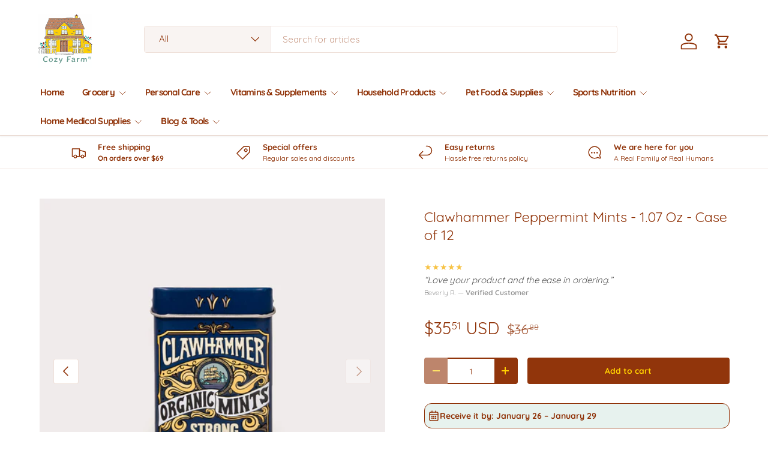

--- FILE ---
content_type: text/html; charset=utf-8
request_url: https://mycozyfarm.com/products/clawhammer-mints-peppermint-case-of-12-1-07-oz
body_size: 69793
content:
<!doctype html>
<html class="no-js" lang="en" dir="ltr">
<head>
  <link rel="preconnect" href="https://cdn.shopify.com" crossorigin>
  






      
<script type="text/javascript">
var a = window.performance && window.performance.mark;
if (a) {
  window.performance.mark("shopsheriff.amp-snippet.start");
}
var doc = document;
var redirect = "/cart" === window.location.pathname
&& (doc.referrer.includes("ampproject.org") || doc.referrer.includes("/a/s/") )
&& !doc.location.search.includes("utm");

if(redirect) {
  var f = doc.location.search ? "&" : "?";
  window.location =
    window.location.origin
  + window.location.pathname
  + f
  + "utm_source=shopsheriff&utm_medium=amp&utm_campaign=shopsheriff&utm_content=add-to-cart";
}
if (a) {
  window.performance.mark("shopsheriff.amp-snippet.end");
}
      </script>




  
  <link rel="canonical" href="https://mycozyfarm.com/products/clawhammer-mints-peppermint-case-of-12-1-07-oz">


  <script type="application/ld+json">
  {
    "@context": "https://schema.org",
    "@type": "Product",
    "name": "Clawhammer Peppermint Mints - 1.07 Oz - Case of 12",
    "image": [
      "https://mycozyfarm.com/cdn/shop/files/clawhammer-peppermint-mints-30g.1679258263527_5e4c53b4-3855-4864-a5c8-6fa303ab41b7.webp?v=1762481760&width=1024"
    ],
    "description": "Refreshing Peppermint Mints in Bulk, Perfect for Any OccasionIndulge in the invigorating freshness of Clawhammer Peppermint Mints, now available in a convenient 1.07 oz tin, sold in bulk cases of 12.Clawhammer Peppermint Mints: A Burst of RefreshmentKey Features \u0026amp; Benefits:\n\nSugar-Free and Calorie-Free: Enjoy a guilt-free treat that won't compromise your health goals.\n\nIntense Peppermint Flavor: Experience a blast of invigorating peppermint with every mint.\n\nConvenient Twist-Top Tin: Keep your mints fresh and organized with the easy-to-open twist-top tin.\n\nPerfect for Any Occasion: Whether at home, work, or on the go, these mints provide a refreshing boost of flavor.\n\nCase of 12: Stock up on your favorite mints with this convenient case of 12 tins.\n\nAdditional Information:\n\nCertified Gluten-Free: Enjoy these mints with confidence, knowing they are free from gluten.\n\nMade in the USA: Support American businesses and savor the quality of domestically produced mints.\n\nExperience the Refreshing Power of Clawhammer Peppermint Mints TodayWhether you're looking for a quick pick-me-up or a way to freshen your breath after a meal, Clawhammer Peppermint Mints are the perfect solution. Order your bulk case of 12 tins now and enjoy the invigorating freshness of peppermint anytime, anywhere.",
    "sku": "UGGHG2599843",
    "mpn": 7646483808409,
    "brand": {
      "@type": "Brand",
      "name": "Clawhammer"
    },
    "offers": {
      "@type": "Offer",
      "url": "https://mycozyfarm.com/products/clawhammer-mints-peppermint-case-of-12-1-07-oz",
      "priceCurrency": "USD",
      "price": "35.51",
      "priceValidUntil": "2055-12-31",
      "itemCondition": "https://schema.org/NewCondition",
      "availability": "https://schema.org/InStock",
      "seller": {
        "@type": "Organization",
        "name": "Cozy Farm"
      }
    }
    
    
    
    
    
    
    , "additionalProperty": [
      
      
      
      
        
        
        {
          "@type": "PropertyValue",
          "name": "Size",
          "value": 0
        }
      
    ]
    
  }
  </script>



  <script src="https://cdn-widgetsrepository.yotpo.com/v1/loader/uMwBe6x9iclXwdf64GMIw4BKWzzGGqcMFwvseGNI?languageCode=en" async></script>
  
  






      
<script type="text/javascript">
var a = window.performance && window.performance.mark;
if (a) {
  window.performance.mark("shopsheriff.amp-snippet.start");
}
var doc = document;
var redirect = "/cart" === window.location.pathname
&& (doc.referrer.includes("ampproject.org") || doc.referrer.includes("/a/s/") )
&& !doc.location.search.includes("utm");

if(redirect) {
  var f = doc.location.search ? "&" : "?";
  window.location =
    window.location.origin
  + window.location.pathname
  + f
  + "utm_source=shopsheriff&utm_medium=amp&utm_campaign=shopsheriff&utm_content=add-to-cart";
}
if (a) {
  window.performance.mark("shopsheriff.amp-snippet.end");
}
      </script>




<meta charset="utf-8">
<meta name="viewport" content="width=device-width,initial-scale=1">
<title>Clawhammer Peppermint Mints - 1.07 Oz - Case of 12 &ndash; Cozy Farm </title><link rel="canonical" href="https://mycozyfarm.com/products/clawhammer-mints-peppermint-case-of-12-1-07-oz"><link rel="icon" href="//mycozyfarm.com/cdn/shop/files/favicon_b143e7b5-161b-411e-88c0-888dd1a90060.png?crop=center&height=48&v=1667527948&width=48" type="image/png">
  <link rel="apple-touch-icon" href="//mycozyfarm.com/cdn/shop/files/favicon_b143e7b5-161b-411e-88c0-888dd1a90060.png?crop=center&height=180&v=1667527948&width=180"><meta name="description" content="Refresh your breath with Clawhammer Peppermint Mints, a delicious and invigorating treat. Each 1.07 oz pack offers a burst of zesty peppermint flavor, perfect for on-the-go freshness. Treat your taste buds with a case of 12 individually wrapped packs."><meta property="og:site_name" content="Cozy Farm ">
<meta property="og:url" content="https://mycozyfarm.com/products/clawhammer-mints-peppermint-case-of-12-1-07-oz">
<meta property="og:title" content="Clawhammer Peppermint Mints - 1.07 Oz - Case of 12">
<meta property="og:type" content="product">
<meta property="og:description" content="Refresh your breath with Clawhammer Peppermint Mints, a delicious and invigorating treat. Each 1.07 oz pack offers a burst of zesty peppermint flavor, perfect for on-the-go freshness. Treat your taste buds with a case of 12 individually wrapped packs."><meta property="og:image" content="http://mycozyfarm.com/cdn/shop/files/clawhammer-peppermint-mints-30g.1679258263527_5e4c53b4-3855-4864-a5c8-6fa303ab41b7.webp?crop=center&height=1200&v=1762481760&width=1200">
  <meta property="og:image:secure_url" content="https://mycozyfarm.com/cdn/shop/files/clawhammer-peppermint-mints-30g.1679258263527_5e4c53b4-3855-4864-a5c8-6fa303ab41b7.webp?crop=center&height=1200&v=1762481760&width=1200">
  <meta property="og:image:width" content="2000">
  <meta property="og:image:height" content="2000"><meta property="og:price:amount" content="35.51">
  <meta property="og:price:currency" content="USD"><meta name="twitter:site" content="@mycozyfarm"><meta name="twitter:card" content="summary_large_image">
<meta name="twitter:title" content="Clawhammer Peppermint Mints - 1.07 Oz - Case of 12">
<meta name="twitter:description" content="Refresh your breath with Clawhammer Peppermint Mints, a delicious and invigorating treat. Each 1.07 oz pack offers a burst of zesty peppermint flavor, perfect for on-the-go freshness. Treat your taste buds with a case of 12 individually wrapped packs.">
<link rel="preload" href="//mycozyfarm.com/cdn/shop/t/25/assets/main.css?v=6124622802155735521767927992" as="style"><style data-shopify>
@font-face {
  font-family: Quicksand;
  font-weight: 400;
  font-style: normal;
  font-display: swap;
  src: url("//mycozyfarm.com/cdn/fonts/quicksand/quicksand_n4.bf8322a9d1da765aa396ad7b6eeb81930a6214de.woff2") format("woff2"),
       url("//mycozyfarm.com/cdn/fonts/quicksand/quicksand_n4.fa4cbd232d3483059e72b11f7239959a64c98426.woff") format("woff");
}
@font-face {
  font-family: Quicksand;
  font-weight: 500;
  font-style: normal;
  font-display: swap;
  src: url("//mycozyfarm.com/cdn/fonts/quicksand/quicksand_n5.8f86b119923a62b5ca76bc9a6fb25da7a7498802.woff2") format("woff2"),
       url("//mycozyfarm.com/cdn/fonts/quicksand/quicksand_n5.c31882e058f76d723a7b6b725ac3ca095b5a2a70.woff") format("woff");
}
@font-face {
  font-family: Quicksand;
  font-weight: 400;
  font-style: normal;
  font-display: swap;
  src: url("//mycozyfarm.com/cdn/fonts/quicksand/quicksand_n4.bf8322a9d1da765aa396ad7b6eeb81930a6214de.woff2") format("woff2"),
       url("//mycozyfarm.com/cdn/fonts/quicksand/quicksand_n4.fa4cbd232d3483059e72b11f7239959a64c98426.woff") format("woff");
}
@font-face {
  font-family: Quicksand;
  font-weight: 700;
  font-style: normal;
  font-display: swap;
  src: url("//mycozyfarm.com/cdn/fonts/quicksand/quicksand_n7.d375fe11182475f82f7bb6306a0a0e4018995610.woff2") format("woff2"),
       url("//mycozyfarm.com/cdn/fonts/quicksand/quicksand_n7.8ac2ae2fc4b90ef79aaa7aedb927d39f9f9aa3f4.woff") format("woff");
}
:root {
      --bg-color: 255 255 255 / 1.0;
      --bg-color-og: 255 255 255 / 1.0;
      --heading-color: 145 53 11;
      --text-color: 145 53 11;
      --text-color-og: 145 53 11;
      --scrollbar-color: 145 53 11;
      --link-color: 157 45 32;
      --link-color-og: 157 45 32;
      --star-color: 247 195 70;
      --sale-price-color: 210 0 20;--swatch-border-color-default: 233 215 206;
        --swatch-border-color-active: 200 154 133;
        --swatch-card-size: 24px;
        --swatch-variant-picker-size: 64px;--color-scheme-1-bg: 255 255 255 / 1.0;
      --color-scheme-1-grad: ;
      --color-scheme-1-heading: 145 53 11;
      --color-scheme-1-text: 145 53 11;
      --color-scheme-1-btn-bg: 255 207 0;
      --color-scheme-1-btn-text: 145 53 11;
      --color-scheme-1-btn-bg-hover: 253 195 3;--color-scheme-2-bg: 255 255 255 / 1.0;
      --color-scheme-2-grad: ;
      --color-scheme-2-heading: 145 53 11;
      --color-scheme-2-text: 145 53 11;
      --color-scheme-2-btn-bg: 145 53 11;
      --color-scheme-2-btn-text: 255 207 0;
      --color-scheme-2-btn-bg-hover: 176 83 10;--color-scheme-3-bg: 26 102 210 / 1.0;
      --color-scheme-3-grad: ;
      --color-scheme-3-heading: 255 255 255;
      --color-scheme-3-text: 255 255 255;
      --color-scheme-3-btn-bg: 51 51 51;
      --color-scheme-3-btn-text: 255 255 255;
      --color-scheme-3-btn-bg-hover: 90 90 90;

      --drawer-bg-color: 255 255 255 / 1.0;
      --drawer-text-color: 85 85 85;

      --panel-bg-color: 246 247 247 / 1.0;
      --panel-heading-color: 51 51 51;
      --panel-text-color: 85 85 85;

      --in-stock-text-color: 231 242 238;
      --low-stock-text-color: 157 45 32;
      --very-low-stock-text-color: 157 45 32;
      --no-stock-text-color: 210 0 20;
      --no-stock-backordered-text-color: 119 119 119;

      --error-bg-color: 252 237 238;
      --error-text-color: 180 12 28;
      --success-bg-color: 232 246 234;
      --success-text-color: 44 126 63;
      --info-bg-color: 228 237 250;
      --info-text-color: 26 102 210;

      --heading-font-family: Quicksand, sans-serif;
      --heading-font-style: normal;
      --heading-font-weight: 400;
      --heading-scale-start: 2;
      --heading-letter-spacing: 0.0em;

      --navigation-font-family: Quicksand, sans-serif;
      --navigation-font-style: normal;
      --navigation-font-weight: 700;
      --navigation-letter-spacing: -0.05em;--heading-text-transform: none;
--subheading-text-transform: none;
      --body-font-family: Quicksand, sans-serif;
      --body-font-style: normal;
      --body-font-weight: 400;
      --body-font-size: 15;
      --body-font-size-px: 15px;
      --body-letter-spacing: 0.0em;

      --section-gap: 24;
      --heading-gap: calc(8 * var(--space-unit));--grid-column-gap: 20px;
      --product-card-gap: 20px;--btn-bg-color: 145 53 11;
      --btn-bg-hover-color: 176 83 10;
      --btn-text-color: 255 207 0;
      --btn-bg-color-og: 145 53 11;
      --btn-text-color-og: 255 207 0;
      --btn-alt-bg-color: 255 207 0;
      --btn-alt-bg-alpha: 1.0;
      --btn-alt-text-color: 145 53 11;
      --btn-border-width: 2px;
      --btn-padding-y: 12px;
      --btn-text-size: 0.92em;

      
      --btn-border-radius: 4px;
      

      --btn-lg-border-radius: 50%;
      --btn-icon-border-radius: 50%;
      --input-with-btn-inner-radius: var(--btn-border-radius);

      --input-bg-color: 255 255 255 / 1.0;
      --input-text-color: 145 53 11;
      --input-border-width: 2px;
      --input-border-radius: 2px;
      --textarea-border-radius: 2px;
      --input-border-radius: 4px;
      --input-bg-color-diff-3: #f7f7f7;
      --input-bg-color-diff-6: #f0f0f0;

      --modal-border-radius: 0px;
      --modal-overlay-color: 0 0 0;
      --modal-overlay-opacity: 0.4;
      --drawer-border-radius: 0px;
      --overlay-border-radius: 4px;--sale-label-bg-color: 213 47 90;
      --sale-label-text-color: 255 255 255;--sold-out-label-bg-color: 85 85 85;
      --sold-out-label-text-color: 255 255 255;--new-label-bg-color: 33 43 54;
      --new-label-text-color: 255 255 255;--preorder-label-bg-color: 0 126 18;
      --preorder-label-text-color: 255 255 255;

      --page-width: 2610px;
      --gutter-sm: 20px;
      --gutter-md: 48px;
      --gutter-lg: 64px;

      --payment-terms-bg-color: #ffffff;

      --coll-card-bg-color: #F9F9F9;
      --coll-card-border-color: #E1E1E1;

      --card-bg-color: 249 249 249;
      --card-text-color: 145 53 11;
      --card-border-color: #91350b;--blend-bg-color: #fefefe;

      --reading-width: 48em;
        --cart-savings-color: 255 0 0
      
    }@media (max-width: 769px) {
      :root {
        --reading-width: 36em;
      }
    }
  </style><link rel="stylesheet" href="//mycozyfarm.com/cdn/shop/t/25/assets/main.css?v=6124622802155735521767927992">
  <script src="//mycozyfarm.com/cdn/shop/t/25/assets/main.js?v=143274360285165072801767927992" defer="defer"></script><link href="//mycozyfarm.com/cdn/fonts/quicksand/quicksand_n4.bf8322a9d1da765aa396ad7b6eeb81930a6214de.woff2" as="font" type="font/woff2" crossorigin="anonymous" rel="preload">
<link href="//mycozyfarm.com/cdn/fonts/quicksand/quicksand_n4.bf8322a9d1da765aa396ad7b6eeb81930a6214de.woff2" as="font" type="font/woff2" crossorigin="anonymous" rel="preload">
<script>window.performance && window.performance.mark && window.performance.mark('shopify.content_for_header.start');</script><meta name="facebook-domain-verification" content="rs98mp3k9ghtyevgvaqnhq99oxe9v1">
<meta id="shopify-digital-wallet" name="shopify-digital-wallet" content="/49623629977/digital_wallets/dialog">
<meta name="shopify-checkout-api-token" content="b0c3e97486492cf902fc4c77a983a3b0">
<meta id="in-context-paypal-metadata" data-shop-id="49623629977" data-venmo-supported="false" data-environment="production" data-locale="en_US" data-paypal-v4="true" data-currency="USD">
<link rel="alternate" hreflang="x-default" href="https://mycozyfarm.com/products/clawhammer-mints-peppermint-case-of-12-1-07-oz">
<link rel="alternate" hreflang="en" href="https://mycozyfarm.com/products/clawhammer-mints-peppermint-case-of-12-1-07-oz">
<link rel="alternate" hreflang="es" href="https://mycozyfarm.com/es/products/clawhammer-mints-peppermint-case-of-12-1-07-oz">
<link rel="alternate" type="application/json+oembed" href="https://mycozyfarm.com/products/clawhammer-mints-peppermint-case-of-12-1-07-oz.oembed">
<script async="async" src="/checkouts/internal/preloads.js?locale=en-US"></script>
<link rel="preconnect" href="https://shop.app" crossorigin="anonymous">
<script async="async" src="https://shop.app/checkouts/internal/preloads.js?locale=en-US&shop_id=49623629977" crossorigin="anonymous"></script>
<script id="apple-pay-shop-capabilities" type="application/json">{"shopId":49623629977,"countryCode":"US","currencyCode":"USD","merchantCapabilities":["supports3DS"],"merchantId":"gid:\/\/shopify\/Shop\/49623629977","merchantName":"Cozy Farm ","requiredBillingContactFields":["postalAddress","email"],"requiredShippingContactFields":["postalAddress","email"],"shippingType":"shipping","supportedNetworks":["visa","masterCard","amex","discover","elo","jcb"],"total":{"type":"pending","label":"Cozy Farm ","amount":"1.00"},"shopifyPaymentsEnabled":true,"supportsSubscriptions":true}</script>
<script id="shopify-features" type="application/json">{"accessToken":"b0c3e97486492cf902fc4c77a983a3b0","betas":["rich-media-storefront-analytics"],"domain":"mycozyfarm.com","predictiveSearch":true,"shopId":49623629977,"locale":"en"}</script>
<script>var Shopify = Shopify || {};
Shopify.shop = "nico-cappelluti-turnkey.myshopify.com";
Shopify.locale = "en";
Shopify.currency = {"active":"USD","rate":"1.0"};
Shopify.country = "US";
Shopify.theme = {"name":"Canopy 7.1-No-Free","id":146903171225,"schema_name":"Canopy","schema_version":"7.1.0","theme_store_id":732,"role":"main"};
Shopify.theme.handle = "null";
Shopify.theme.style = {"id":null,"handle":null};
Shopify.cdnHost = "mycozyfarm.com/cdn";
Shopify.routes = Shopify.routes || {};
Shopify.routes.root = "/";</script>
<script type="module">!function(o){(o.Shopify=o.Shopify||{}).modules=!0}(window);</script>
<script>!function(o){function n(){var o=[];function n(){o.push(Array.prototype.slice.apply(arguments))}return n.q=o,n}var t=o.Shopify=o.Shopify||{};t.loadFeatures=n(),t.autoloadFeatures=n()}(window);</script>
<script>
  window.ShopifyPay = window.ShopifyPay || {};
  window.ShopifyPay.apiHost = "shop.app\/pay";
  window.ShopifyPay.redirectState = null;
</script>
<script id="shop-js-analytics" type="application/json">{"pageType":"product"}</script>
<script defer="defer" async type="module" src="//mycozyfarm.com/cdn/shopifycloud/shop-js/modules/v2/client.init-shop-cart-sync_BT-GjEfc.en.esm.js"></script>
<script defer="defer" async type="module" src="//mycozyfarm.com/cdn/shopifycloud/shop-js/modules/v2/chunk.common_D58fp_Oc.esm.js"></script>
<script defer="defer" async type="module" src="//mycozyfarm.com/cdn/shopifycloud/shop-js/modules/v2/chunk.modal_xMitdFEc.esm.js"></script>
<script type="module">
  await import("//mycozyfarm.com/cdn/shopifycloud/shop-js/modules/v2/client.init-shop-cart-sync_BT-GjEfc.en.esm.js");
await import("//mycozyfarm.com/cdn/shopifycloud/shop-js/modules/v2/chunk.common_D58fp_Oc.esm.js");
await import("//mycozyfarm.com/cdn/shopifycloud/shop-js/modules/v2/chunk.modal_xMitdFEc.esm.js");

  window.Shopify.SignInWithShop?.initShopCartSync?.({"fedCMEnabled":true,"windoidEnabled":true});

</script>
<script defer="defer" async type="module" src="//mycozyfarm.com/cdn/shopifycloud/shop-js/modules/v2/client.payment-terms_Ci9AEqFq.en.esm.js"></script>
<script defer="defer" async type="module" src="//mycozyfarm.com/cdn/shopifycloud/shop-js/modules/v2/chunk.common_D58fp_Oc.esm.js"></script>
<script defer="defer" async type="module" src="//mycozyfarm.com/cdn/shopifycloud/shop-js/modules/v2/chunk.modal_xMitdFEc.esm.js"></script>
<script type="module">
  await import("//mycozyfarm.com/cdn/shopifycloud/shop-js/modules/v2/client.payment-terms_Ci9AEqFq.en.esm.js");
await import("//mycozyfarm.com/cdn/shopifycloud/shop-js/modules/v2/chunk.common_D58fp_Oc.esm.js");
await import("//mycozyfarm.com/cdn/shopifycloud/shop-js/modules/v2/chunk.modal_xMitdFEc.esm.js");

  
</script>
<script>
  window.Shopify = window.Shopify || {};
  if (!window.Shopify.featureAssets) window.Shopify.featureAssets = {};
  window.Shopify.featureAssets['shop-js'] = {"shop-cart-sync":["modules/v2/client.shop-cart-sync_DZOKe7Ll.en.esm.js","modules/v2/chunk.common_D58fp_Oc.esm.js","modules/v2/chunk.modal_xMitdFEc.esm.js"],"init-fed-cm":["modules/v2/client.init-fed-cm_B6oLuCjv.en.esm.js","modules/v2/chunk.common_D58fp_Oc.esm.js","modules/v2/chunk.modal_xMitdFEc.esm.js"],"shop-cash-offers":["modules/v2/client.shop-cash-offers_D2sdYoxE.en.esm.js","modules/v2/chunk.common_D58fp_Oc.esm.js","modules/v2/chunk.modal_xMitdFEc.esm.js"],"shop-login-button":["modules/v2/client.shop-login-button_QeVjl5Y3.en.esm.js","modules/v2/chunk.common_D58fp_Oc.esm.js","modules/v2/chunk.modal_xMitdFEc.esm.js"],"pay-button":["modules/v2/client.pay-button_DXTOsIq6.en.esm.js","modules/v2/chunk.common_D58fp_Oc.esm.js","modules/v2/chunk.modal_xMitdFEc.esm.js"],"shop-button":["modules/v2/client.shop-button_DQZHx9pm.en.esm.js","modules/v2/chunk.common_D58fp_Oc.esm.js","modules/v2/chunk.modal_xMitdFEc.esm.js"],"avatar":["modules/v2/client.avatar_BTnouDA3.en.esm.js"],"init-windoid":["modules/v2/client.init-windoid_CR1B-cfM.en.esm.js","modules/v2/chunk.common_D58fp_Oc.esm.js","modules/v2/chunk.modal_xMitdFEc.esm.js"],"init-shop-for-new-customer-accounts":["modules/v2/client.init-shop-for-new-customer-accounts_C_vY_xzh.en.esm.js","modules/v2/client.shop-login-button_QeVjl5Y3.en.esm.js","modules/v2/chunk.common_D58fp_Oc.esm.js","modules/v2/chunk.modal_xMitdFEc.esm.js"],"init-shop-email-lookup-coordinator":["modules/v2/client.init-shop-email-lookup-coordinator_BI7n9ZSv.en.esm.js","modules/v2/chunk.common_D58fp_Oc.esm.js","modules/v2/chunk.modal_xMitdFEc.esm.js"],"init-shop-cart-sync":["modules/v2/client.init-shop-cart-sync_BT-GjEfc.en.esm.js","modules/v2/chunk.common_D58fp_Oc.esm.js","modules/v2/chunk.modal_xMitdFEc.esm.js"],"shop-toast-manager":["modules/v2/client.shop-toast-manager_DiYdP3xc.en.esm.js","modules/v2/chunk.common_D58fp_Oc.esm.js","modules/v2/chunk.modal_xMitdFEc.esm.js"],"init-customer-accounts":["modules/v2/client.init-customer-accounts_D9ZNqS-Q.en.esm.js","modules/v2/client.shop-login-button_QeVjl5Y3.en.esm.js","modules/v2/chunk.common_D58fp_Oc.esm.js","modules/v2/chunk.modal_xMitdFEc.esm.js"],"init-customer-accounts-sign-up":["modules/v2/client.init-customer-accounts-sign-up_iGw4briv.en.esm.js","modules/v2/client.shop-login-button_QeVjl5Y3.en.esm.js","modules/v2/chunk.common_D58fp_Oc.esm.js","modules/v2/chunk.modal_xMitdFEc.esm.js"],"shop-follow-button":["modules/v2/client.shop-follow-button_CqMgW2wH.en.esm.js","modules/v2/chunk.common_D58fp_Oc.esm.js","modules/v2/chunk.modal_xMitdFEc.esm.js"],"checkout-modal":["modules/v2/client.checkout-modal_xHeaAweL.en.esm.js","modules/v2/chunk.common_D58fp_Oc.esm.js","modules/v2/chunk.modal_xMitdFEc.esm.js"],"shop-login":["modules/v2/client.shop-login_D91U-Q7h.en.esm.js","modules/v2/chunk.common_D58fp_Oc.esm.js","modules/v2/chunk.modal_xMitdFEc.esm.js"],"lead-capture":["modules/v2/client.lead-capture_BJmE1dJe.en.esm.js","modules/v2/chunk.common_D58fp_Oc.esm.js","modules/v2/chunk.modal_xMitdFEc.esm.js"],"payment-terms":["modules/v2/client.payment-terms_Ci9AEqFq.en.esm.js","modules/v2/chunk.common_D58fp_Oc.esm.js","modules/v2/chunk.modal_xMitdFEc.esm.js"]};
</script>
<script>(function() {
  var isLoaded = false;
  function asyncLoad() {
    if (isLoaded) return;
    isLoaded = true;
    var urls = ["https:\/\/ecommplugins-scripts.trustpilot.com\/v2.1\/js\/header.min.js?settings=eyJrZXkiOiJyemF0cUdkeTdRWDF0Q0V3IiwicyI6InNrdSJ9\u0026v=2.5\u0026shop=nico-cappelluti-turnkey.myshopify.com","https:\/\/ecommplugins-trustboxsettings.trustpilot.com\/nico-cappelluti-turnkey.myshopify.com.js?settings=1668740890755\u0026shop=nico-cappelluti-turnkey.myshopify.com","https:\/\/widget.trustpilot.com\/bootstrap\/v5\/tp.widget.sync.bootstrap.min.js?shop=nico-cappelluti-turnkey.myshopify.com","https:\/\/cdn-app.sealsubscriptions.com\/shopify\/public\/js\/sealsubscriptions.js?shop=nico-cappelluti-turnkey.myshopify.com"];
    for (var i = 0; i < urls.length; i++) {
      var s = document.createElement('script');
      s.type = 'text/javascript';
      s.async = true;
      s.src = urls[i];
      var x = document.getElementsByTagName('script')[0];
      x.parentNode.insertBefore(s, x);
    }
  };
  if(window.attachEvent) {
    window.attachEvent('onload', asyncLoad);
  } else {
    window.addEventListener('load', asyncLoad, false);
  }
})();</script>
<script id="__st">var __st={"a":49623629977,"offset":-18000,"reqid":"7d0c0f49-7719-4db2-9fee-6b1957ea82e6-1769065059","pageurl":"mycozyfarm.com\/products\/clawhammer-mints-peppermint-case-of-12-1-07-oz","u":"bdb59b6f3766","p":"product","rtyp":"product","rid":7646483808409};</script>
<script>window.ShopifyPaypalV4VisibilityTracking = true;</script>
<script id="captcha-bootstrap">!function(){'use strict';const t='contact',e='account',n='new_comment',o=[[t,t],['blogs',n],['comments',n],[t,'customer']],c=[[e,'customer_login'],[e,'guest_login'],[e,'recover_customer_password'],[e,'create_customer']],r=t=>t.map((([t,e])=>`form[action*='/${t}']:not([data-nocaptcha='true']) input[name='form_type'][value='${e}']`)).join(','),a=t=>()=>t?[...document.querySelectorAll(t)].map((t=>t.form)):[];function s(){const t=[...o],e=r(t);return a(e)}const i='password',u='form_key',d=['recaptcha-v3-token','g-recaptcha-response','h-captcha-response',i],f=()=>{try{return window.sessionStorage}catch{return}},m='__shopify_v',_=t=>t.elements[u];function p(t,e,n=!1){try{const o=window.sessionStorage,c=JSON.parse(o.getItem(e)),{data:r}=function(t){const{data:e,action:n}=t;return t[m]||n?{data:e,action:n}:{data:t,action:n}}(c);for(const[e,n]of Object.entries(r))t.elements[e]&&(t.elements[e].value=n);n&&o.removeItem(e)}catch(o){console.error('form repopulation failed',{error:o})}}const l='form_type',E='cptcha';function T(t){t.dataset[E]=!0}const w=window,h=w.document,L='Shopify',v='ce_forms',y='captcha';let A=!1;((t,e)=>{const n=(g='f06e6c50-85a8-45c8-87d0-21a2b65856fe',I='https://cdn.shopify.com/shopifycloud/storefront-forms-hcaptcha/ce_storefront_forms_captcha_hcaptcha.v1.5.2.iife.js',D={infoText:'Protected by hCaptcha',privacyText:'Privacy',termsText:'Terms'},(t,e,n)=>{const o=w[L][v],c=o.bindForm;if(c)return c(t,g,e,D).then(n);var r;o.q.push([[t,g,e,D],n]),r=I,A||(h.body.append(Object.assign(h.createElement('script'),{id:'captcha-provider',async:!0,src:r})),A=!0)});var g,I,D;w[L]=w[L]||{},w[L][v]=w[L][v]||{},w[L][v].q=[],w[L][y]=w[L][y]||{},w[L][y].protect=function(t,e){n(t,void 0,e),T(t)},Object.freeze(w[L][y]),function(t,e,n,w,h,L){const[v,y,A,g]=function(t,e,n){const i=e?o:[],u=t?c:[],d=[...i,...u],f=r(d),m=r(i),_=r(d.filter((([t,e])=>n.includes(e))));return[a(f),a(m),a(_),s()]}(w,h,L),I=t=>{const e=t.target;return e instanceof HTMLFormElement?e:e&&e.form},D=t=>v().includes(t);t.addEventListener('submit',(t=>{const e=I(t);if(!e)return;const n=D(e)&&!e.dataset.hcaptchaBound&&!e.dataset.recaptchaBound,o=_(e),c=g().includes(e)&&(!o||!o.value);(n||c)&&t.preventDefault(),c&&!n&&(function(t){try{if(!f())return;!function(t){const e=f();if(!e)return;const n=_(t);if(!n)return;const o=n.value;o&&e.removeItem(o)}(t);const e=Array.from(Array(32),(()=>Math.random().toString(36)[2])).join('');!function(t,e){_(t)||t.append(Object.assign(document.createElement('input'),{type:'hidden',name:u})),t.elements[u].value=e}(t,e),function(t,e){const n=f();if(!n)return;const o=[...t.querySelectorAll(`input[type='${i}']`)].map((({name:t})=>t)),c=[...d,...o],r={};for(const[a,s]of new FormData(t).entries())c.includes(a)||(r[a]=s);n.setItem(e,JSON.stringify({[m]:1,action:t.action,data:r}))}(t,e)}catch(e){console.error('failed to persist form',e)}}(e),e.submit())}));const S=(t,e)=>{t&&!t.dataset[E]&&(n(t,e.some((e=>e===t))),T(t))};for(const o of['focusin','change'])t.addEventListener(o,(t=>{const e=I(t);D(e)&&S(e,y())}));const B=e.get('form_key'),M=e.get(l),P=B&&M;t.addEventListener('DOMContentLoaded',(()=>{const t=y();if(P)for(const e of t)e.elements[l].value===M&&p(e,B);[...new Set([...A(),...v().filter((t=>'true'===t.dataset.shopifyCaptcha))])].forEach((e=>S(e,t)))}))}(h,new URLSearchParams(w.location.search),n,t,e,['guest_login'])})(!0,!0)}();</script>
<script integrity="sha256-4kQ18oKyAcykRKYeNunJcIwy7WH5gtpwJnB7kiuLZ1E=" data-source-attribution="shopify.loadfeatures" defer="defer" src="//mycozyfarm.com/cdn/shopifycloud/storefront/assets/storefront/load_feature-a0a9edcb.js" crossorigin="anonymous"></script>
<script crossorigin="anonymous" defer="defer" src="//mycozyfarm.com/cdn/shopifycloud/storefront/assets/shopify_pay/storefront-65b4c6d7.js?v=20250812"></script>
<script data-source-attribution="shopify.dynamic_checkout.dynamic.init">var Shopify=Shopify||{};Shopify.PaymentButton=Shopify.PaymentButton||{isStorefrontPortableWallets:!0,init:function(){window.Shopify.PaymentButton.init=function(){};var t=document.createElement("script");t.src="https://mycozyfarm.com/cdn/shopifycloud/portable-wallets/latest/portable-wallets.en.js",t.type="module",document.head.appendChild(t)}};
</script>
<script data-source-attribution="shopify.dynamic_checkout.buyer_consent">
  function portableWalletsHideBuyerConsent(e){var t=document.getElementById("shopify-buyer-consent"),n=document.getElementById("shopify-subscription-policy-button");t&&n&&(t.classList.add("hidden"),t.setAttribute("aria-hidden","true"),n.removeEventListener("click",e))}function portableWalletsShowBuyerConsent(e){var t=document.getElementById("shopify-buyer-consent"),n=document.getElementById("shopify-subscription-policy-button");t&&n&&(t.classList.remove("hidden"),t.removeAttribute("aria-hidden"),n.addEventListener("click",e))}window.Shopify?.PaymentButton&&(window.Shopify.PaymentButton.hideBuyerConsent=portableWalletsHideBuyerConsent,window.Shopify.PaymentButton.showBuyerConsent=portableWalletsShowBuyerConsent);
</script>
<script data-source-attribution="shopify.dynamic_checkout.cart.bootstrap">document.addEventListener("DOMContentLoaded",(function(){function t(){return document.querySelector("shopify-accelerated-checkout-cart, shopify-accelerated-checkout")}if(t())Shopify.PaymentButton.init();else{new MutationObserver((function(e,n){t()&&(Shopify.PaymentButton.init(),n.disconnect())})).observe(document.body,{childList:!0,subtree:!0})}}));
</script>
<script integrity="sha256-UKWaHeJF5b+bubOfVeha2cYIb/jO7nw4LdbV5ISIdag=" data-source-attribution="shopify.remote_product_tracking" data-shopify-remote-tracking="{&quot;publisher_shop_id&quot;:49623629977,&quot;theme_id&quot;:146903171225,&quot;theme_published&quot;:true,&quot;theme_store_id&quot;:732,&quot;placement&quot;:&quot;collection&quot;,&quot;event_data&quot;:{&quot;handle&quot;:&quot;clawhammer-mints-peppermint-case-of-12-1-07-oz&quot;,&quot;page_type&quot;:&quot;product&quot;}}" defer="defer" src="//mycozyfarm.com/cdn/shopifycloud/storefront/assets/storefront/remote_product_tracking-66fe6f87.js" crossorigin="anonymous"></script>
<link id="shopify-accelerated-checkout-styles" rel="stylesheet" media="screen" href="https://mycozyfarm.com/cdn/shopifycloud/portable-wallets/latest/accelerated-checkout-backwards-compat.css" crossorigin="anonymous">
<style id="shopify-accelerated-checkout-cart">
        #shopify-buyer-consent {
  margin-top: 1em;
  display: inline-block;
  width: 100%;
}

#shopify-buyer-consent.hidden {
  display: none;
}

#shopify-subscription-policy-button {
  background: none;
  border: none;
  padding: 0;
  text-decoration: underline;
  font-size: inherit;
  cursor: pointer;
}

#shopify-subscription-policy-button::before {
  box-shadow: none;
}

      </style>
<script id="sections-script" data-sections="header,footer" defer="defer" src="//mycozyfarm.com/cdn/shop/t/25/compiled_assets/scripts.js?v=33798"></script>
<script>window.performance && window.performance.mark && window.performance.mark('shopify.content_for_header.end');</script>


  <script>document.documentElement.className = document.documentElement.className.replace('no-js', 'js');</script><meta name="google-site-verification" content="uX3Ww2CUhsGaKYrIHwKL-ZbY6-TVODH4ZsrwtGZw2p8"> 


  <link
      rel="apple-touch-icon"
      sizes="180x180"
      href="https://cdn.shopify.com/s/files/1/0496/2362/9977/files/apple_icon_47f20888-0ebf-4082-897e-e28e9914e384.png?v=1606753938"
    >
   <script>
window.onload=function(){!function(w,d,s,l,i){w[l]=w[l]||[];w[l].push({'gtm.start':new Date().getTime(),event:'gtm.js'});var f=d.getElementsByTagName(s)[0],j=d.createElement(s),dl=l!='dataLayer'?'&l='+l:'';j.async=!0;j.src='https://www.googletagmanager.com/gtm.js?id='+i+dl;f.parentNode.insertBefore(j,f)}(window,document,'script','dataLayer','GTM-TVKGF8S');};
</script>
 <script defer>
(function(){function gtag(){dataLayer.push(arguments);}
window.dataLayer=window.dataLayer||[];gtag('js',new Date());




var s=document.createElement('script');s.async=1;s.src="https://www.googletagmanager.com/gtag/js?id=AW-572569528";document.head.appendChild(s);




gtag('config','AW-572569528');

gtag('event','view_item',{ 'send_to':'AW-572569528', 'value':35.51,  'items':[{'id':'shopify_US_7646483808409_43082671587481','google_business_vertical':'retail'}]  });})();
</script>
<script async src="https://www.googletagmanager.com/gtag/js?id=AW-572569528"></script>
  <script async > window.dataLayer=window.dataLayer||[];function gtag(){dataLayer.push(arguments);}gtag('js',new Date());gtag('config','AW-572569528',{'send_page_view':false});</script>
  <script>window.performance && window.performance.mark && window.performance.mark('shopify.content_for_header.start');</script><meta name="facebook-domain-verification" content="rs98mp3k9ghtyevgvaqnhq99oxe9v1">
<meta id="shopify-digital-wallet" name="shopify-digital-wallet" content="/49623629977/digital_wallets/dialog">
<meta name="shopify-checkout-api-token" content="b0c3e97486492cf902fc4c77a983a3b0">
<meta id="in-context-paypal-metadata" data-shop-id="49623629977" data-venmo-supported="false" data-environment="production" data-locale="en_US" data-paypal-v4="true" data-currency="USD">
<link rel="alternate" hreflang="x-default" href="https://mycozyfarm.com/products/clawhammer-mints-peppermint-case-of-12-1-07-oz">
<link rel="alternate" hreflang="en" href="https://mycozyfarm.com/products/clawhammer-mints-peppermint-case-of-12-1-07-oz">
<link rel="alternate" hreflang="es" href="https://mycozyfarm.com/es/products/clawhammer-mints-peppermint-case-of-12-1-07-oz">
<link rel="alternate" type="application/json+oembed" href="https://mycozyfarm.com/products/clawhammer-mints-peppermint-case-of-12-1-07-oz.oembed">
<script async="async" src="/checkouts/internal/preloads.js?locale=en-US"></script>
<link rel="preconnect" href="https://shop.app" crossorigin="anonymous">
<script async="async" src="https://shop.app/checkouts/internal/preloads.js?locale=en-US&shop_id=49623629977" crossorigin="anonymous"></script>
<script id="apple-pay-shop-capabilities" type="application/json">{"shopId":49623629977,"countryCode":"US","currencyCode":"USD","merchantCapabilities":["supports3DS"],"merchantId":"gid:\/\/shopify\/Shop\/49623629977","merchantName":"Cozy Farm ","requiredBillingContactFields":["postalAddress","email"],"requiredShippingContactFields":["postalAddress","email"],"shippingType":"shipping","supportedNetworks":["visa","masterCard","amex","discover","elo","jcb"],"total":{"type":"pending","label":"Cozy Farm ","amount":"1.00"},"shopifyPaymentsEnabled":true,"supportsSubscriptions":true}</script>
<script id="shopify-features" type="application/json">{"accessToken":"b0c3e97486492cf902fc4c77a983a3b0","betas":["rich-media-storefront-analytics"],"domain":"mycozyfarm.com","predictiveSearch":true,"shopId":49623629977,"locale":"en"}</script>
<script>var Shopify = Shopify || {};
Shopify.shop = "nico-cappelluti-turnkey.myshopify.com";
Shopify.locale = "en";
Shopify.currency = {"active":"USD","rate":"1.0"};
Shopify.country = "US";
Shopify.theme = {"name":"Canopy 7.1-No-Free","id":146903171225,"schema_name":"Canopy","schema_version":"7.1.0","theme_store_id":732,"role":"main"};
Shopify.theme.handle = "null";
Shopify.theme.style = {"id":null,"handle":null};
Shopify.cdnHost = "mycozyfarm.com/cdn";
Shopify.routes = Shopify.routes || {};
Shopify.routes.root = "/";</script>
<script type="module">!function(o){(o.Shopify=o.Shopify||{}).modules=!0}(window);</script>
<script>!function(o){function n(){var o=[];function n(){o.push(Array.prototype.slice.apply(arguments))}return n.q=o,n}var t=o.Shopify=o.Shopify||{};t.loadFeatures=n(),t.autoloadFeatures=n()}(window);</script>
<script>
  window.ShopifyPay = window.ShopifyPay || {};
  window.ShopifyPay.apiHost = "shop.app\/pay";
  window.ShopifyPay.redirectState = null;
</script>
<script id="shop-js-analytics" type="application/json">{"pageType":"product"}</script>
<script defer="defer" async type="module" src="//mycozyfarm.com/cdn/shopifycloud/shop-js/modules/v2/client.init-shop-cart-sync_BT-GjEfc.en.esm.js"></script>
<script defer="defer" async type="module" src="//mycozyfarm.com/cdn/shopifycloud/shop-js/modules/v2/chunk.common_D58fp_Oc.esm.js"></script>
<script defer="defer" async type="module" src="//mycozyfarm.com/cdn/shopifycloud/shop-js/modules/v2/chunk.modal_xMitdFEc.esm.js"></script>
<script type="module">
  await import("//mycozyfarm.com/cdn/shopifycloud/shop-js/modules/v2/client.init-shop-cart-sync_BT-GjEfc.en.esm.js");
await import("//mycozyfarm.com/cdn/shopifycloud/shop-js/modules/v2/chunk.common_D58fp_Oc.esm.js");
await import("//mycozyfarm.com/cdn/shopifycloud/shop-js/modules/v2/chunk.modal_xMitdFEc.esm.js");

  window.Shopify.SignInWithShop?.initShopCartSync?.({"fedCMEnabled":true,"windoidEnabled":true});

</script>
<script defer="defer" async type="module" src="//mycozyfarm.com/cdn/shopifycloud/shop-js/modules/v2/client.payment-terms_Ci9AEqFq.en.esm.js"></script>
<script defer="defer" async type="module" src="//mycozyfarm.com/cdn/shopifycloud/shop-js/modules/v2/chunk.common_D58fp_Oc.esm.js"></script>
<script defer="defer" async type="module" src="//mycozyfarm.com/cdn/shopifycloud/shop-js/modules/v2/chunk.modal_xMitdFEc.esm.js"></script>
<script type="module">
  await import("//mycozyfarm.com/cdn/shopifycloud/shop-js/modules/v2/client.payment-terms_Ci9AEqFq.en.esm.js");
await import("//mycozyfarm.com/cdn/shopifycloud/shop-js/modules/v2/chunk.common_D58fp_Oc.esm.js");
await import("//mycozyfarm.com/cdn/shopifycloud/shop-js/modules/v2/chunk.modal_xMitdFEc.esm.js");

  
</script>
<script>
  window.Shopify = window.Shopify || {};
  if (!window.Shopify.featureAssets) window.Shopify.featureAssets = {};
  window.Shopify.featureAssets['shop-js'] = {"shop-cart-sync":["modules/v2/client.shop-cart-sync_DZOKe7Ll.en.esm.js","modules/v2/chunk.common_D58fp_Oc.esm.js","modules/v2/chunk.modal_xMitdFEc.esm.js"],"init-fed-cm":["modules/v2/client.init-fed-cm_B6oLuCjv.en.esm.js","modules/v2/chunk.common_D58fp_Oc.esm.js","modules/v2/chunk.modal_xMitdFEc.esm.js"],"shop-cash-offers":["modules/v2/client.shop-cash-offers_D2sdYoxE.en.esm.js","modules/v2/chunk.common_D58fp_Oc.esm.js","modules/v2/chunk.modal_xMitdFEc.esm.js"],"shop-login-button":["modules/v2/client.shop-login-button_QeVjl5Y3.en.esm.js","modules/v2/chunk.common_D58fp_Oc.esm.js","modules/v2/chunk.modal_xMitdFEc.esm.js"],"pay-button":["modules/v2/client.pay-button_DXTOsIq6.en.esm.js","modules/v2/chunk.common_D58fp_Oc.esm.js","modules/v2/chunk.modal_xMitdFEc.esm.js"],"shop-button":["modules/v2/client.shop-button_DQZHx9pm.en.esm.js","modules/v2/chunk.common_D58fp_Oc.esm.js","modules/v2/chunk.modal_xMitdFEc.esm.js"],"avatar":["modules/v2/client.avatar_BTnouDA3.en.esm.js"],"init-windoid":["modules/v2/client.init-windoid_CR1B-cfM.en.esm.js","modules/v2/chunk.common_D58fp_Oc.esm.js","modules/v2/chunk.modal_xMitdFEc.esm.js"],"init-shop-for-new-customer-accounts":["modules/v2/client.init-shop-for-new-customer-accounts_C_vY_xzh.en.esm.js","modules/v2/client.shop-login-button_QeVjl5Y3.en.esm.js","modules/v2/chunk.common_D58fp_Oc.esm.js","modules/v2/chunk.modal_xMitdFEc.esm.js"],"init-shop-email-lookup-coordinator":["modules/v2/client.init-shop-email-lookup-coordinator_BI7n9ZSv.en.esm.js","modules/v2/chunk.common_D58fp_Oc.esm.js","modules/v2/chunk.modal_xMitdFEc.esm.js"],"init-shop-cart-sync":["modules/v2/client.init-shop-cart-sync_BT-GjEfc.en.esm.js","modules/v2/chunk.common_D58fp_Oc.esm.js","modules/v2/chunk.modal_xMitdFEc.esm.js"],"shop-toast-manager":["modules/v2/client.shop-toast-manager_DiYdP3xc.en.esm.js","modules/v2/chunk.common_D58fp_Oc.esm.js","modules/v2/chunk.modal_xMitdFEc.esm.js"],"init-customer-accounts":["modules/v2/client.init-customer-accounts_D9ZNqS-Q.en.esm.js","modules/v2/client.shop-login-button_QeVjl5Y3.en.esm.js","modules/v2/chunk.common_D58fp_Oc.esm.js","modules/v2/chunk.modal_xMitdFEc.esm.js"],"init-customer-accounts-sign-up":["modules/v2/client.init-customer-accounts-sign-up_iGw4briv.en.esm.js","modules/v2/client.shop-login-button_QeVjl5Y3.en.esm.js","modules/v2/chunk.common_D58fp_Oc.esm.js","modules/v2/chunk.modal_xMitdFEc.esm.js"],"shop-follow-button":["modules/v2/client.shop-follow-button_CqMgW2wH.en.esm.js","modules/v2/chunk.common_D58fp_Oc.esm.js","modules/v2/chunk.modal_xMitdFEc.esm.js"],"checkout-modal":["modules/v2/client.checkout-modal_xHeaAweL.en.esm.js","modules/v2/chunk.common_D58fp_Oc.esm.js","modules/v2/chunk.modal_xMitdFEc.esm.js"],"shop-login":["modules/v2/client.shop-login_D91U-Q7h.en.esm.js","modules/v2/chunk.common_D58fp_Oc.esm.js","modules/v2/chunk.modal_xMitdFEc.esm.js"],"lead-capture":["modules/v2/client.lead-capture_BJmE1dJe.en.esm.js","modules/v2/chunk.common_D58fp_Oc.esm.js","modules/v2/chunk.modal_xMitdFEc.esm.js"],"payment-terms":["modules/v2/client.payment-terms_Ci9AEqFq.en.esm.js","modules/v2/chunk.common_D58fp_Oc.esm.js","modules/v2/chunk.modal_xMitdFEc.esm.js"]};
</script>
<script>(function() {
  var isLoaded = false;
  function asyncLoad() {
    if (isLoaded) return;
    isLoaded = true;
    var urls = ["https:\/\/ecommplugins-scripts.trustpilot.com\/v2.1\/js\/header.min.js?settings=eyJrZXkiOiJyemF0cUdkeTdRWDF0Q0V3IiwicyI6InNrdSJ9\u0026v=2.5\u0026shop=nico-cappelluti-turnkey.myshopify.com","https:\/\/ecommplugins-trustboxsettings.trustpilot.com\/nico-cappelluti-turnkey.myshopify.com.js?settings=1668740890755\u0026shop=nico-cappelluti-turnkey.myshopify.com","https:\/\/widget.trustpilot.com\/bootstrap\/v5\/tp.widget.sync.bootstrap.min.js?shop=nico-cappelluti-turnkey.myshopify.com","https:\/\/cdn-app.sealsubscriptions.com\/shopify\/public\/js\/sealsubscriptions.js?shop=nico-cappelluti-turnkey.myshopify.com"];
    for (var i = 0; i < urls.length; i++) {
      var s = document.createElement('script');
      s.type = 'text/javascript';
      s.async = true;
      s.src = urls[i];
      var x = document.getElementsByTagName('script')[0];
      x.parentNode.insertBefore(s, x);
    }
  };
  if(window.attachEvent) {
    window.attachEvent('onload', asyncLoad);
  } else {
    window.addEventListener('load', asyncLoad, false);
  }
})();</script>
<script id="__st">var __st={"a":49623629977,"offset":-18000,"reqid":"7d0c0f49-7719-4db2-9fee-6b1957ea82e6-1769065059","pageurl":"mycozyfarm.com\/products\/clawhammer-mints-peppermint-case-of-12-1-07-oz","u":"bdb59b6f3766","p":"product","rtyp":"product","rid":7646483808409};</script>
<script>window.ShopifyPaypalV4VisibilityTracking = true;</script>
<script id="captcha-bootstrap">!function(){'use strict';const t='contact',e='account',n='new_comment',o=[[t,t],['blogs',n],['comments',n],[t,'customer']],c=[[e,'customer_login'],[e,'guest_login'],[e,'recover_customer_password'],[e,'create_customer']],r=t=>t.map((([t,e])=>`form[action*='/${t}']:not([data-nocaptcha='true']) input[name='form_type'][value='${e}']`)).join(','),a=t=>()=>t?[...document.querySelectorAll(t)].map((t=>t.form)):[];function s(){const t=[...o],e=r(t);return a(e)}const i='password',u='form_key',d=['recaptcha-v3-token','g-recaptcha-response','h-captcha-response',i],f=()=>{try{return window.sessionStorage}catch{return}},m='__shopify_v',_=t=>t.elements[u];function p(t,e,n=!1){try{const o=window.sessionStorage,c=JSON.parse(o.getItem(e)),{data:r}=function(t){const{data:e,action:n}=t;return t[m]||n?{data:e,action:n}:{data:t,action:n}}(c);for(const[e,n]of Object.entries(r))t.elements[e]&&(t.elements[e].value=n);n&&o.removeItem(e)}catch(o){console.error('form repopulation failed',{error:o})}}const l='form_type',E='cptcha';function T(t){t.dataset[E]=!0}const w=window,h=w.document,L='Shopify',v='ce_forms',y='captcha';let A=!1;((t,e)=>{const n=(g='f06e6c50-85a8-45c8-87d0-21a2b65856fe',I='https://cdn.shopify.com/shopifycloud/storefront-forms-hcaptcha/ce_storefront_forms_captcha_hcaptcha.v1.5.2.iife.js',D={infoText:'Protected by hCaptcha',privacyText:'Privacy',termsText:'Terms'},(t,e,n)=>{const o=w[L][v],c=o.bindForm;if(c)return c(t,g,e,D).then(n);var r;o.q.push([[t,g,e,D],n]),r=I,A||(h.body.append(Object.assign(h.createElement('script'),{id:'captcha-provider',async:!0,src:r})),A=!0)});var g,I,D;w[L]=w[L]||{},w[L][v]=w[L][v]||{},w[L][v].q=[],w[L][y]=w[L][y]||{},w[L][y].protect=function(t,e){n(t,void 0,e),T(t)},Object.freeze(w[L][y]),function(t,e,n,w,h,L){const[v,y,A,g]=function(t,e,n){const i=e?o:[],u=t?c:[],d=[...i,...u],f=r(d),m=r(i),_=r(d.filter((([t,e])=>n.includes(e))));return[a(f),a(m),a(_),s()]}(w,h,L),I=t=>{const e=t.target;return e instanceof HTMLFormElement?e:e&&e.form},D=t=>v().includes(t);t.addEventListener('submit',(t=>{const e=I(t);if(!e)return;const n=D(e)&&!e.dataset.hcaptchaBound&&!e.dataset.recaptchaBound,o=_(e),c=g().includes(e)&&(!o||!o.value);(n||c)&&t.preventDefault(),c&&!n&&(function(t){try{if(!f())return;!function(t){const e=f();if(!e)return;const n=_(t);if(!n)return;const o=n.value;o&&e.removeItem(o)}(t);const e=Array.from(Array(32),(()=>Math.random().toString(36)[2])).join('');!function(t,e){_(t)||t.append(Object.assign(document.createElement('input'),{type:'hidden',name:u})),t.elements[u].value=e}(t,e),function(t,e){const n=f();if(!n)return;const o=[...t.querySelectorAll(`input[type='${i}']`)].map((({name:t})=>t)),c=[...d,...o],r={};for(const[a,s]of new FormData(t).entries())c.includes(a)||(r[a]=s);n.setItem(e,JSON.stringify({[m]:1,action:t.action,data:r}))}(t,e)}catch(e){console.error('failed to persist form',e)}}(e),e.submit())}));const S=(t,e)=>{t&&!t.dataset[E]&&(n(t,e.some((e=>e===t))),T(t))};for(const o of['focusin','change'])t.addEventListener(o,(t=>{const e=I(t);D(e)&&S(e,y())}));const B=e.get('form_key'),M=e.get(l),P=B&&M;t.addEventListener('DOMContentLoaded',(()=>{const t=y();if(P)for(const e of t)e.elements[l].value===M&&p(e,B);[...new Set([...A(),...v().filter((t=>'true'===t.dataset.shopifyCaptcha))])].forEach((e=>S(e,t)))}))}(h,new URLSearchParams(w.location.search),n,t,e,['guest_login'])})(!0,!0)}();</script>
<script integrity="sha256-4kQ18oKyAcykRKYeNunJcIwy7WH5gtpwJnB7kiuLZ1E=" data-source-attribution="shopify.loadfeatures" defer="defer" src="//mycozyfarm.com/cdn/shopifycloud/storefront/assets/storefront/load_feature-a0a9edcb.js" crossorigin="anonymous"></script>
<script crossorigin="anonymous" defer="defer" src="//mycozyfarm.com/cdn/shopifycloud/storefront/assets/shopify_pay/storefront-65b4c6d7.js?v=20250812"></script>
<script data-source-attribution="shopify.dynamic_checkout.dynamic.init">var Shopify=Shopify||{};Shopify.PaymentButton=Shopify.PaymentButton||{isStorefrontPortableWallets:!0,init:function(){window.Shopify.PaymentButton.init=function(){};var t=document.createElement("script");t.src="https://mycozyfarm.com/cdn/shopifycloud/portable-wallets/latest/portable-wallets.en.js",t.type="module",document.head.appendChild(t)}};
</script>
<script data-source-attribution="shopify.dynamic_checkout.buyer_consent">
  function portableWalletsHideBuyerConsent(e){var t=document.getElementById("shopify-buyer-consent"),n=document.getElementById("shopify-subscription-policy-button");t&&n&&(t.classList.add("hidden"),t.setAttribute("aria-hidden","true"),n.removeEventListener("click",e))}function portableWalletsShowBuyerConsent(e){var t=document.getElementById("shopify-buyer-consent"),n=document.getElementById("shopify-subscription-policy-button");t&&n&&(t.classList.remove("hidden"),t.removeAttribute("aria-hidden"),n.addEventListener("click",e))}window.Shopify?.PaymentButton&&(window.Shopify.PaymentButton.hideBuyerConsent=portableWalletsHideBuyerConsent,window.Shopify.PaymentButton.showBuyerConsent=portableWalletsShowBuyerConsent);
</script>
<script data-source-attribution="shopify.dynamic_checkout.cart.bootstrap">document.addEventListener("DOMContentLoaded",(function(){function t(){return document.querySelector("shopify-accelerated-checkout-cart, shopify-accelerated-checkout")}if(t())Shopify.PaymentButton.init();else{new MutationObserver((function(e,n){t()&&(Shopify.PaymentButton.init(),n.disconnect())})).observe(document.body,{childList:!0,subtree:!0})}}));
</script>
<script integrity="sha256-UKWaHeJF5b+bubOfVeha2cYIb/jO7nw4LdbV5ISIdag=" data-source-attribution="shopify.remote_product_tracking" data-shopify-remote-tracking="{&quot;publisher_shop_id&quot;:49623629977,&quot;theme_id&quot;:146903171225,&quot;theme_published&quot;:true,&quot;theme_store_id&quot;:732,&quot;placement&quot;:&quot;collection&quot;,&quot;event_data&quot;:{&quot;handle&quot;:&quot;clawhammer-mints-peppermint-case-of-12-1-07-oz&quot;,&quot;page_type&quot;:&quot;product&quot;}}" defer="defer" src="//mycozyfarm.com/cdn/shopifycloud/storefront/assets/storefront/remote_product_tracking-66fe6f87.js" crossorigin="anonymous"></script>
<!-- placeholder 52b5e3710702270a --><script>window.performance && window.performance.mark && window.performance.mark('shopify.content_for_header.end');</script>
  <noscript><iframe src="https://www.googletagmanager.com/ns.html?id=GTM-TVKGF8S" height="0" width="0" style="display:none;visibility:hidden"></iframe></noscript>
<script defer>
gtag('event','page_view',{'send_to':'AW-572569528','ecomm_prodid':window.google_tag_params.ecomm_prodid,'ecomm_pagetype':window.google_tag_params.ecomm_pagetype,'ecomm_totalvalue':window.google_tag_params.ecomm_totalvalue});
</script>


<script defer>
var json_product={"id":7646483808409,"title":"Clawhammer Peppermint Mints - 1.07 Oz - Case of 12","handle":"clawhammer-mints-peppermint-case-of-12-1-07-oz","description":"\u003cp\u003e\u003cb\u003eRefreshing Peppermint Mints in Bulk, Perfect for Any Occasion\u003c\/b\u003e\u003c\/p\u003e\u003cp\u003eIndulge in the invigorating freshness of Clawhammer Peppermint Mints, now available in a convenient 1.07 oz tin, sold in bulk cases of 12.\u003c\/p\u003e\u003cbr\u003e\u003ch2\u003eClawhammer Peppermint Mints: A Burst of Refreshment\u003c\/h2\u003e\u003cbr\u003e\u003cp\u003e\u003cb\u003eKey Features \u0026amp; Benefits:\u003c\/b\u003e\u003c\/p\u003e\u003cbr\u003e\u003cul\u003e\n\u003cli\u003e\n\u003cb\u003eSugar-Free and Calorie-Free:\u003c\/b\u003e Enjoy a guilt-free treat that won't compromise your health goals.\u003c\/li\u003e\n\u003cli\u003e\n\u003cb\u003eIntense Peppermint Flavor:\u003c\/b\u003e Experience a blast of invigorating peppermint with every mint.\u003c\/li\u003e\n\u003cli\u003e\n\u003cb\u003eConvenient Twist-Top Tin:\u003c\/b\u003e Keep your mints fresh and organized with the easy-to-open twist-top tin.\u003c\/li\u003e\n\u003cli\u003e\n\u003cb\u003ePerfect for Any Occasion:\u003c\/b\u003e Whether at home, work, or on the go, these mints provide a refreshing boost of flavor.\u003c\/li\u003e\n\u003cli\u003e\n\u003cb\u003eCase of 12:\u003c\/b\u003e Stock up on your favorite mints with this convenient case of 12 tins.\u003c\/li\u003e\n\u003cbr\u003e\n\u003c\/ul\u003e\u003cbr\u003e\u003cp\u003e\u003cb\u003eAdditional Information:\u003c\/b\u003e\u003c\/p\u003e\u003cbr\u003e\u003cul\u003e\n\u003cli\u003e\n\u003cb\u003eCertified Gluten-Free:\u003c\/b\u003e Enjoy these mints with confidence, knowing they are free from gluten.\u003c\/li\u003e\n\u003cli\u003e\n\u003cb\u003eMade in the USA:\u003c\/b\u003e Support American businesses and savor the quality of domestically produced mints.\u003c\/li\u003e\n\u003cbr\u003e\n\u003c\/ul\u003e\u003cbr\u003e\u003cp\u003e\u003cb\u003eExperience the Refreshing Power of Clawhammer Peppermint Mints Today\u003c\/b\u003e\u003c\/p\u003e\u003cbr\u003e\u003cp\u003eWhether you're looking for a quick pick-me-up or a way to freshen your breath after a meal, Clawhammer Peppermint Mints are the perfect solution. Order your bulk case of 12 tins now and enjoy the invigorating freshness of peppermint anytime, anywhere.\u003c\/p\u003e","published_at":"2023-04-19T06:44:29-04:00","created_at":"2023-04-04T23:06:40-04:00","vendor":"Clawhammer","type":"Candy \u0026 Chocolate","tags":["discounted","Grocery"],"price":3551,"price_min":3551,"price_max":3551,"available":true,"price_varies":false,"compare_at_price":3688,"compare_at_price_min":3688,"compare_at_price_max":3688,"compare_at_price_varies":false,"variants":[{"id":43082671587481,"title":"Default Title","option1":"Default Title","option2":null,"option3":null,"sku":"UGGHG2599843","requires_shipping":true,"taxable":true,"featured_image":{"id":37410893856921,"product_id":7646483808409,"position":2,"created_at":"2023-12-03T04:25:33-05:00","updated_at":"2023-12-03T04:25:33-05:00","alt":"Clawhammer Peppermint Mints - 1.07 Oz - Case of 12 - Cozy Farm ","width":2000,"height":2000,"src":"\/\/mycozyfarm.com\/cdn\/shop\/files\/clawhammer-peppermint-mints-30g.1679258280247.webp?v=1701595533","variant_ids":[43082671587481]},"available":true,"name":"Clawhammer Peppermint Mints - 1.07 Oz - Case of 12","public_title":null,"options":["Default Title"],"price":3551,"weight":699,"compare_at_price":3688,"inventory_management":"shopify","barcode":"20628371190362","featured_media":{"alt":"Clawhammer Peppermint Mints - 1.07 Oz - Case of 12 - Cozy Farm ","id":29823383011481,"position":2,"preview_image":{"aspect_ratio":1.0,"height":2000,"width":2000,"src":"\/\/mycozyfarm.com\/cdn\/shop\/files\/clawhammer-peppermint-mints-30g.1679258280247.webp?v=1701595533"}},"requires_selling_plan":false,"selling_plan_allocations":[{"price_adjustments":[{"position":1,"price":3373},{"position":2,"price":3373}],"price":3373,"compare_at_price":3551,"per_delivery_price":3373,"selling_plan_id":1435173017,"selling_plan_group_id":"50f482f220e6791a583d92ca4252387e70eb70e8"},{"price_adjustments":[{"position":1,"price":3373},{"position":2,"price":3373}],"price":3373,"compare_at_price":3551,"per_delivery_price":3373,"selling_plan_id":1435205785,"selling_plan_group_id":"50f482f220e6791a583d92ca4252387e70eb70e8"}]}],"images":["\/\/mycozyfarm.com\/cdn\/shop\/files\/clawhammer-peppermint-mints-30g.1679258263527_5e4c53b4-3855-4864-a5c8-6fa303ab41b7.webp?v=1762481760","\/\/mycozyfarm.com\/cdn\/shop\/files\/clawhammer-peppermint-mints-30g.1679258280247.webp?v=1701595533"],"featured_image":"\/\/mycozyfarm.com\/cdn\/shop\/files\/clawhammer-peppermint-mints-30g.1679258263527_5e4c53b4-3855-4864-a5c8-6fa303ab41b7.webp?v=1762481760","options":["Title"],"media":[{"alt":"Clawhammer Peppermint Mints - 1.07 Oz - Case of 12 - Cozy Farm ","id":29446056837273,"position":1,"preview_image":{"aspect_ratio":1.0,"height":2000,"width":2000,"src":"\/\/mycozyfarm.com\/cdn\/shop\/files\/clawhammer-peppermint-mints-30g.1679258263527_5e4c53b4-3855-4864-a5c8-6fa303ab41b7.webp?v=1762481760"},"aspect_ratio":1.0,"height":2000,"media_type":"image","src":"\/\/mycozyfarm.com\/cdn\/shop\/files\/clawhammer-peppermint-mints-30g.1679258263527_5e4c53b4-3855-4864-a5c8-6fa303ab41b7.webp?v=1762481760","width":2000},{"alt":"Clawhammer Peppermint Mints - 1.07 Oz - Case of 12 - Cozy Farm ","id":29823383011481,"position":2,"preview_image":{"aspect_ratio":1.0,"height":2000,"width":2000,"src":"\/\/mycozyfarm.com\/cdn\/shop\/files\/clawhammer-peppermint-mints-30g.1679258280247.webp?v=1701595533"},"aspect_ratio":1.0,"height":2000,"media_type":"image","src":"\/\/mycozyfarm.com\/cdn\/shop\/files\/clawhammer-peppermint-mints-30g.1679258280247.webp?v=1701595533","width":2000}],"requires_selling_plan":false,"selling_plan_groups":[{"id":"50f482f220e6791a583d92ca4252387e70eb70e8","name":"Subscribe \u0026 Save 5%","options":[{"name":"Deliver every","position":1,"values":["month","2 months"]}],"selling_plans":[{"id":1435173017,"name":"Monthly subscription","description":"Recurring Orders will receive a discount only if at least 2 consecutive orders are made.","options":[{"name":"Deliver every","position":1,"value":"month"}],"recurring_deliveries":true,"price_adjustments":[{"order_count":2,"position":1,"value_type":"percentage","value":5},{"order_count":null,"position":2,"value_type":"percentage","value":5}],"checkout_charge":{"value_type":"percentage","value":100}},{"id":1435205785,"name":"2 Months subscription","description":"Recurring Orders will receive a discount only if at least 2 consecutive orders are made.","options":[{"name":"Deliver every","position":1,"value":"2 months"}],"recurring_deliveries":true,"price_adjustments":[{"order_count":2,"position":1,"value_type":"percentage","value":5},{"order_count":null,"position":2,"value_type":"percentage","value":5}],"checkout_charge":{"value_type":"percentage","value":100}}],"app_id":"Seal Subscriptions"}],"content":"\u003cp\u003e\u003cb\u003eRefreshing Peppermint Mints in Bulk, Perfect for Any Occasion\u003c\/b\u003e\u003c\/p\u003e\u003cp\u003eIndulge in the invigorating freshness of Clawhammer Peppermint Mints, now available in a convenient 1.07 oz tin, sold in bulk cases of 12.\u003c\/p\u003e\u003cbr\u003e\u003ch2\u003eClawhammer Peppermint Mints: A Burst of Refreshment\u003c\/h2\u003e\u003cbr\u003e\u003cp\u003e\u003cb\u003eKey Features \u0026amp; Benefits:\u003c\/b\u003e\u003c\/p\u003e\u003cbr\u003e\u003cul\u003e\n\u003cli\u003e\n\u003cb\u003eSugar-Free and Calorie-Free:\u003c\/b\u003e Enjoy a guilt-free treat that won't compromise your health goals.\u003c\/li\u003e\n\u003cli\u003e\n\u003cb\u003eIntense Peppermint Flavor:\u003c\/b\u003e Experience a blast of invigorating peppermint with every mint.\u003c\/li\u003e\n\u003cli\u003e\n\u003cb\u003eConvenient Twist-Top Tin:\u003c\/b\u003e Keep your mints fresh and organized with the easy-to-open twist-top tin.\u003c\/li\u003e\n\u003cli\u003e\n\u003cb\u003ePerfect for Any Occasion:\u003c\/b\u003e Whether at home, work, or on the go, these mints provide a refreshing boost of flavor.\u003c\/li\u003e\n\u003cli\u003e\n\u003cb\u003eCase of 12:\u003c\/b\u003e Stock up on your favorite mints with this convenient case of 12 tins.\u003c\/li\u003e\n\u003cbr\u003e\n\u003c\/ul\u003e\u003cbr\u003e\u003cp\u003e\u003cb\u003eAdditional Information:\u003c\/b\u003e\u003c\/p\u003e\u003cbr\u003e\u003cul\u003e\n\u003cli\u003e\n\u003cb\u003eCertified Gluten-Free:\u003c\/b\u003e Enjoy these mints with confidence, knowing they are free from gluten.\u003c\/li\u003e\n\u003cli\u003e\n\u003cb\u003eMade in the USA:\u003c\/b\u003e Support American businesses and savor the quality of domestically produced mints.\u003c\/li\u003e\n\u003cbr\u003e\n\u003c\/ul\u003e\u003cbr\u003e\u003cp\u003e\u003cb\u003eExperience the Refreshing Power of Clawhammer Peppermint Mints Today\u003c\/b\u003e\u003c\/p\u003e\u003cbr\u003e\u003cp\u003eWhether you're looking for a quick pick-me-up or a way to freshen your breath after a meal, Clawhammer Peppermint Mints are the perfect solution. Order your bulk case of 12 tins now and enjoy the invigorating freshness of peppermint anytime, anywhere.\u003c\/p\u003e"};
var ecomm_prodid=[];for(var i=0;i<json_product.variants.length;i++)ecomm_prodid.push('shopify_US_7646483808409_'+json_product.variants[i].id);
var google_tag_params={ecomm_prodid:ecomm_prodid,ecomm_pagetype:'product',ecomm_totalvalue:parseFloat('35.51')};
</script>


<script id='merchantWidgetScript'
        src="https://www.gstatic.com/shopping/merchant/merchantwidget.js"
        defer>
</script>
<script type="text/javascript">
  merchantWidgetScript.addEventListener('load', function () {
    merchantwidget.start({
     position: 'RIGHT_BOTTOM'
   });
  });
</script>

<meta name="p:domain_verify" content="4a5ae6dfdd34136e6a27b510667d68fd"/>  
<!-- BEGIN app block: shopify://apps/microsoft-clarity/blocks/brandAgents_js/31c3d126-8116-4b4a-8ba1-baeda7c4aeea -->





<!-- END app block --><!-- BEGIN app block: shopify://apps/yotpo-product-reviews/blocks/settings/eb7dfd7d-db44-4334-bc49-c893b51b36cf -->


  <script type="text/javascript" src="https://cdn-widgetsrepository.yotpo.com/v1/loader/uMwBe6x9iclXwdf64GMIw4BKWzzGGqcMFwvseGNI?languageCode=en" async></script>



  
<!-- END app block --><!-- BEGIN app block: shopify://apps/seal-subscriptions/blocks/subscription-script-append/13b25004-a140-4ab7-b5fe-29918f759699 --><script defer="defer">
	/**	SealSubs loader,version number: 2.0 */
	(function(){
		var loadScript=function(a,b){var c=document.createElement("script");c.setAttribute("defer", "defer");c.type="text/javascript",c.readyState?c.onreadystatechange=function(){("loaded"==c.readyState||"complete"==c.readyState)&&(c.onreadystatechange=null,b())}:c.onload=function(){b()},c.src=a,document.getElementsByTagName("head")[0].appendChild(c)};
		// Set variable to prevent the other loader from requesting the same resources
		window.seal_subs_app_block_loader = true;
		appendScriptUrl('nico-cappelluti-turnkey.myshopify.com');

		// get script url and append timestamp of last change
		function appendScriptUrl(shop) {
			var timeStamp = Math.floor(Date.now() / (1000*1*1));
			var timestampUrl = 'https://app.sealsubscriptions.com/shopify/public/status/shop/'+shop+'.js?'+timeStamp;
			loadScript(timestampUrl, function() {
				// append app script
				if (typeof sealsubscriptions_settings_updated == 'undefined') {
					sealsubscriptions_settings_updated = 'default-by-script';
				}
				var scriptUrl = "https://cdn-app.sealsubscriptions.com/shopify/public/js/sealsubscriptions-main.js?shop="+shop+"&"+sealsubscriptions_settings_updated;
				loadScript(scriptUrl, function(){});
			});
		}
	})();

	var SealSubsScriptAppended = true;
	
</script>

<!-- END app block --><!-- BEGIN app block: shopify://apps/microsoft-clarity/blocks/clarity_js/31c3d126-8116-4b4a-8ba1-baeda7c4aeea -->
<script type="text/javascript">
  (function (c, l, a, r, i, t, y) {
    c[a] = c[a] || function () { (c[a].q = c[a].q || []).push(arguments); };
    t = l.createElement(r); t.async = 1; t.src = "https://www.clarity.ms/tag/" + i + "?ref=shopify";
    y = l.getElementsByTagName(r)[0]; y.parentNode.insertBefore(t, y);

    c.Shopify.loadFeatures([{ name: "consent-tracking-api", version: "0.1" }], error => {
      if (error) {
        console.error("Error loading Shopify features:", error);
        return;
      }

      c[a]('consentv2', {
        ad_Storage: c.Shopify.customerPrivacy.marketingAllowed() ? "granted" : "denied",
        analytics_Storage: c.Shopify.customerPrivacy.analyticsProcessingAllowed() ? "granted" : "denied",
      });
    });

    l.addEventListener("visitorConsentCollected", function (e) {
      c[a]('consentv2', {
        ad_Storage: e.detail.marketingAllowed ? "granted" : "denied",
        analytics_Storage: e.detail.analyticsAllowed ? "granted" : "denied",
      });
    });
  })(window, document, "clarity", "script", "pntfxiar5d");
</script>



<!-- END app block --><!-- BEGIN app block: shopify://apps/yotpo-loyalty-rewards/blocks/loader-app-embed-block/2f9660df-5018-4e02-9868-ee1fb88d6ccd -->
    <script src="https://cdn-widgetsrepository.yotpo.com/v1/loader/iHypYHqXulI0MRHh0vgeog" async></script>




<!-- END app block --><script src="https://cdn.shopify.com/extensions/19689677-6488-4a31-adf3-fcf4359c5fd9/forms-2295/assets/shopify-forms-loader.js" type="text/javascript" defer="defer"></script>
<script src="https://cdn.shopify.com/extensions/1f805629-c1d3-44c5-afa0-f2ef641295ef/booster-page-speed-optimizer-1/assets/speed-embed.js" type="text/javascript" defer="defer"></script>
<link href="https://monorail-edge.shopifysvc.com" rel="dns-prefetch">
<script>(function(){if ("sendBeacon" in navigator && "performance" in window) {try {var session_token_from_headers = performance.getEntriesByType('navigation')[0].serverTiming.find(x => x.name == '_s').description;} catch {var session_token_from_headers = undefined;}var session_cookie_matches = document.cookie.match(/_shopify_s=([^;]*)/);var session_token_from_cookie = session_cookie_matches && session_cookie_matches.length === 2 ? session_cookie_matches[1] : "";var session_token = session_token_from_headers || session_token_from_cookie || "";function handle_abandonment_event(e) {var entries = performance.getEntries().filter(function(entry) {return /monorail-edge.shopifysvc.com/.test(entry.name);});if (!window.abandonment_tracked && entries.length === 0) {window.abandonment_tracked = true;var currentMs = Date.now();var navigation_start = performance.timing.navigationStart;var payload = {shop_id: 49623629977,url: window.location.href,navigation_start,duration: currentMs - navigation_start,session_token,page_type: "product"};window.navigator.sendBeacon("https://monorail-edge.shopifysvc.com/v1/produce", JSON.stringify({schema_id: "online_store_buyer_site_abandonment/1.1",payload: payload,metadata: {event_created_at_ms: currentMs,event_sent_at_ms: currentMs}}));}}window.addEventListener('pagehide', handle_abandonment_event);}}());</script>
<script id="web-pixels-manager-setup">(function e(e,d,r,n,o){if(void 0===o&&(o={}),!Boolean(null===(a=null===(i=window.Shopify)||void 0===i?void 0:i.analytics)||void 0===a?void 0:a.replayQueue)){var i,a;window.Shopify=window.Shopify||{};var t=window.Shopify;t.analytics=t.analytics||{};var s=t.analytics;s.replayQueue=[],s.publish=function(e,d,r){return s.replayQueue.push([e,d,r]),!0};try{self.performance.mark("wpm:start")}catch(e){}var l=function(){var e={modern:/Edge?\/(1{2}[4-9]|1[2-9]\d|[2-9]\d{2}|\d{4,})\.\d+(\.\d+|)|Firefox\/(1{2}[4-9]|1[2-9]\d|[2-9]\d{2}|\d{4,})\.\d+(\.\d+|)|Chrom(ium|e)\/(9{2}|\d{3,})\.\d+(\.\d+|)|(Maci|X1{2}).+ Version\/(15\.\d+|(1[6-9]|[2-9]\d|\d{3,})\.\d+)([,.]\d+|)( \(\w+\)|)( Mobile\/\w+|) Safari\/|Chrome.+OPR\/(9{2}|\d{3,})\.\d+\.\d+|(CPU[ +]OS|iPhone[ +]OS|CPU[ +]iPhone|CPU IPhone OS|CPU iPad OS)[ +]+(15[._]\d+|(1[6-9]|[2-9]\d|\d{3,})[._]\d+)([._]\d+|)|Android:?[ /-](13[3-9]|1[4-9]\d|[2-9]\d{2}|\d{4,})(\.\d+|)(\.\d+|)|Android.+Firefox\/(13[5-9]|1[4-9]\d|[2-9]\d{2}|\d{4,})\.\d+(\.\d+|)|Android.+Chrom(ium|e)\/(13[3-9]|1[4-9]\d|[2-9]\d{2}|\d{4,})\.\d+(\.\d+|)|SamsungBrowser\/([2-9]\d|\d{3,})\.\d+/,legacy:/Edge?\/(1[6-9]|[2-9]\d|\d{3,})\.\d+(\.\d+|)|Firefox\/(5[4-9]|[6-9]\d|\d{3,})\.\d+(\.\d+|)|Chrom(ium|e)\/(5[1-9]|[6-9]\d|\d{3,})\.\d+(\.\d+|)([\d.]+$|.*Safari\/(?![\d.]+ Edge\/[\d.]+$))|(Maci|X1{2}).+ Version\/(10\.\d+|(1[1-9]|[2-9]\d|\d{3,})\.\d+)([,.]\d+|)( \(\w+\)|)( Mobile\/\w+|) Safari\/|Chrome.+OPR\/(3[89]|[4-9]\d|\d{3,})\.\d+\.\d+|(CPU[ +]OS|iPhone[ +]OS|CPU[ +]iPhone|CPU IPhone OS|CPU iPad OS)[ +]+(10[._]\d+|(1[1-9]|[2-9]\d|\d{3,})[._]\d+)([._]\d+|)|Android:?[ /-](13[3-9]|1[4-9]\d|[2-9]\d{2}|\d{4,})(\.\d+|)(\.\d+|)|Mobile Safari.+OPR\/([89]\d|\d{3,})\.\d+\.\d+|Android.+Firefox\/(13[5-9]|1[4-9]\d|[2-9]\d{2}|\d{4,})\.\d+(\.\d+|)|Android.+Chrom(ium|e)\/(13[3-9]|1[4-9]\d|[2-9]\d{2}|\d{4,})\.\d+(\.\d+|)|Android.+(UC? ?Browser|UCWEB|U3)[ /]?(15\.([5-9]|\d{2,})|(1[6-9]|[2-9]\d|\d{3,})\.\d+)\.\d+|SamsungBrowser\/(5\.\d+|([6-9]|\d{2,})\.\d+)|Android.+MQ{2}Browser\/(14(\.(9|\d{2,})|)|(1[5-9]|[2-9]\d|\d{3,})(\.\d+|))(\.\d+|)|K[Aa][Ii]OS\/(3\.\d+|([4-9]|\d{2,})\.\d+)(\.\d+|)/},d=e.modern,r=e.legacy,n=navigator.userAgent;return n.match(d)?"modern":n.match(r)?"legacy":"unknown"}(),u="modern"===l?"modern":"legacy",c=(null!=n?n:{modern:"",legacy:""})[u],f=function(e){return[e.baseUrl,"/wpm","/b",e.hashVersion,"modern"===e.buildTarget?"m":"l",".js"].join("")}({baseUrl:d,hashVersion:r,buildTarget:u}),m=function(e){var d=e.version,r=e.bundleTarget,n=e.surface,o=e.pageUrl,i=e.monorailEndpoint;return{emit:function(e){var a=e.status,t=e.errorMsg,s=(new Date).getTime(),l=JSON.stringify({metadata:{event_sent_at_ms:s},events:[{schema_id:"web_pixels_manager_load/3.1",payload:{version:d,bundle_target:r,page_url:o,status:a,surface:n,error_msg:t},metadata:{event_created_at_ms:s}}]});if(!i)return console&&console.warn&&console.warn("[Web Pixels Manager] No Monorail endpoint provided, skipping logging."),!1;try{return self.navigator.sendBeacon.bind(self.navigator)(i,l)}catch(e){}var u=new XMLHttpRequest;try{return u.open("POST",i,!0),u.setRequestHeader("Content-Type","text/plain"),u.send(l),!0}catch(e){return console&&console.warn&&console.warn("[Web Pixels Manager] Got an unhandled error while logging to Monorail."),!1}}}}({version:r,bundleTarget:l,surface:e.surface,pageUrl:self.location.href,monorailEndpoint:e.monorailEndpoint});try{o.browserTarget=l,function(e){var d=e.src,r=e.async,n=void 0===r||r,o=e.onload,i=e.onerror,a=e.sri,t=e.scriptDataAttributes,s=void 0===t?{}:t,l=document.createElement("script"),u=document.querySelector("head"),c=document.querySelector("body");if(l.async=n,l.src=d,a&&(l.integrity=a,l.crossOrigin="anonymous"),s)for(var f in s)if(Object.prototype.hasOwnProperty.call(s,f))try{l.dataset[f]=s[f]}catch(e){}if(o&&l.addEventListener("load",o),i&&l.addEventListener("error",i),u)u.appendChild(l);else{if(!c)throw new Error("Did not find a head or body element to append the script");c.appendChild(l)}}({src:f,async:!0,onload:function(){if(!function(){var e,d;return Boolean(null===(d=null===(e=window.Shopify)||void 0===e?void 0:e.analytics)||void 0===d?void 0:d.initialized)}()){var d=window.webPixelsManager.init(e)||void 0;if(d){var r=window.Shopify.analytics;r.replayQueue.forEach((function(e){var r=e[0],n=e[1],o=e[2];d.publishCustomEvent(r,n,o)})),r.replayQueue=[],r.publish=d.publishCustomEvent,r.visitor=d.visitor,r.initialized=!0}}},onerror:function(){return m.emit({status:"failed",errorMsg:"".concat(f," has failed to load")})},sri:function(e){var d=/^sha384-[A-Za-z0-9+/=]+$/;return"string"==typeof e&&d.test(e)}(c)?c:"",scriptDataAttributes:o}),m.emit({status:"loading"})}catch(e){m.emit({status:"failed",errorMsg:(null==e?void 0:e.message)||"Unknown error"})}}})({shopId: 49623629977,storefrontBaseUrl: "https://mycozyfarm.com",extensionsBaseUrl: "https://extensions.shopifycdn.com/cdn/shopifycloud/web-pixels-manager",monorailEndpoint: "https://monorail-edge.shopifysvc.com/unstable/produce_batch",surface: "storefront-renderer",enabledBetaFlags: ["2dca8a86"],webPixelsConfigList: [{"id":"1694892185","configuration":"{\"vibePixelId\":\"I7LcGq\"}","eventPayloadVersion":"v1","runtimeContext":"STRICT","scriptVersion":"72859894ec8aa8d5e0246c40aaed9466","type":"APP","apiClientId":132266098689,"privacyPurposes":["ANALYTICS","MARKETING"],"dataSharingAdjustments":{"protectedCustomerApprovalScopes":[]}},{"id":"1667530905","configuration":"{\"projectId\":\"pntfxiar5d\"}","eventPayloadVersion":"v1","runtimeContext":"STRICT","scriptVersion":"cf1781658ed156031118fc4bbc2ed159","type":"APP","apiClientId":240074326017,"privacyPurposes":[],"capabilities":["advanced_dom_events"],"dataSharingAdjustments":{"protectedCustomerApprovalScopes":["read_customer_personal_data"]}},{"id":"1540817049","configuration":"{\"shopToken\":\"RmxuRjdiSWpiRmFxSnA2aW1IZFkremFxbk9pMnJieS9ydz09LS1yWWhOQXRUL09uUzB3MzJ2LS1ncDhxcDg4R3JlQ0hwY2ZQWmcvUHRRPT0=\",\"trackingUrl\":\"https:\\\/\\\/events-ocu.zipify.com\\\/events\"}","eventPayloadVersion":"v1","runtimeContext":"STRICT","scriptVersion":"900ed9c7affd21e82057ec2f7c1b4546","type":"APP","apiClientId":4339901,"privacyPurposes":["ANALYTICS","MARKETING"],"dataSharingAdjustments":{"protectedCustomerApprovalScopes":["read_customer_personal_data"]}},{"id":"1230110873","configuration":"{\"tagID\":\"2614356611583\"}","eventPayloadVersion":"v1","runtimeContext":"STRICT","scriptVersion":"18031546ee651571ed29edbe71a3550b","type":"APP","apiClientId":3009811,"privacyPurposes":["ANALYTICS","MARKETING","SALE_OF_DATA"],"dataSharingAdjustments":{"protectedCustomerApprovalScopes":["read_customer_address","read_customer_email","read_customer_name","read_customer_personal_data","read_customer_phone"]}},{"id":"728039577","configuration":"{\"config\":\"{\\\"google_tag_ids\\\":[\\\"G-M1EPHJK2LP\\\",\\\"AW-572569528\\\",\\\"GT-WKXJ7PGS\\\",\\\"GTM-TVKGF8S\\\"],\\\"target_country\\\":\\\"US\\\",\\\"gtag_events\\\":[{\\\"type\\\":\\\"search\\\",\\\"action_label\\\":[\\\"G-M1EPHJK2LP\\\",\\\"AW-572569528\\\/d7phCPrRneQBELjvgpEC\\\"]},{\\\"type\\\":\\\"begin_checkout\\\",\\\"action_label\\\":[\\\"G-M1EPHJK2LP\\\",\\\"AW-572569528\\\/o7FWCPfRneQBELjvgpEC\\\"]},{\\\"type\\\":\\\"view_item\\\",\\\"action_label\\\":[\\\"G-M1EPHJK2LP\\\",\\\"AW-572569528\\\/1Ex6CPHRneQBELjvgpEC\\\",\\\"MC-BHNYBCEPDJ\\\"]},{\\\"type\\\":\\\"purchase\\\",\\\"action_label\\\":[\\\"G-M1EPHJK2LP\\\",\\\"AW-572569528\\\/8GONCO7RneQBELjvgpEC\\\",\\\"MC-BHNYBCEPDJ\\\",\\\"AW-572569528\\\/pKHMCNOYjoEaELjvgpEC\\\"]},{\\\"type\\\":\\\"page_view\\\",\\\"action_label\\\":[\\\"G-M1EPHJK2LP\\\",\\\"AW-572569528\\\/gYgBCOvRneQBELjvgpEC\\\",\\\"MC-BHNYBCEPDJ\\\"]},{\\\"type\\\":\\\"add_payment_info\\\",\\\"action_label\\\":[\\\"G-M1EPHJK2LP\\\",\\\"AW-572569528\\\/O_nACP3RneQBELjvgpEC\\\"]},{\\\"type\\\":\\\"add_to_cart\\\",\\\"action_label\\\":[\\\"G-M1EPHJK2LP\\\",\\\"AW-572569528\\\/N7GMCPTRneQBELjvgpEC\\\"]}],\\\"enable_monitoring_mode\\\":false}\"}","eventPayloadVersion":"v1","runtimeContext":"OPEN","scriptVersion":"b2a88bafab3e21179ed38636efcd8a93","type":"APP","apiClientId":1780363,"privacyPurposes":[],"dataSharingAdjustments":{"protectedCustomerApprovalScopes":["read_customer_address","read_customer_email","read_customer_name","read_customer_personal_data","read_customer_phone"]}},{"id":"229015705","configuration":"{\"pixel_id\":\"358790898656068\",\"pixel_type\":\"facebook_pixel\"}","eventPayloadVersion":"v1","runtimeContext":"OPEN","scriptVersion":"ca16bc87fe92b6042fbaa3acc2fbdaa6","type":"APP","apiClientId":2329312,"privacyPurposes":["ANALYTICS","MARKETING","SALE_OF_DATA"],"dataSharingAdjustments":{"protectedCustomerApprovalScopes":["read_customer_address","read_customer_email","read_customer_name","read_customer_personal_data","read_customer_phone"]}},{"id":"58917017","configuration":"{\"ti\":\"56301898\",\"endpoint\":\"https:\/\/bat.bing.com\/action\/0\"}","eventPayloadVersion":"v1","runtimeContext":"STRICT","scriptVersion":"5ee93563fe31b11d2d65e2f09a5229dc","type":"APP","apiClientId":2997493,"privacyPurposes":["ANALYTICS","MARKETING","SALE_OF_DATA"],"dataSharingAdjustments":{"protectedCustomerApprovalScopes":["read_customer_personal_data"]}},{"id":"18546841","configuration":"{\"myshopifyDomain\":\"nico-cappelluti-turnkey.myshopify.com\"}","eventPayloadVersion":"v1","runtimeContext":"STRICT","scriptVersion":"23b97d18e2aa74363140dc29c9284e87","type":"APP","apiClientId":2775569,"privacyPurposes":["ANALYTICS","MARKETING","SALE_OF_DATA"],"dataSharingAdjustments":{"protectedCustomerApprovalScopes":["read_customer_address","read_customer_email","read_customer_name","read_customer_phone","read_customer_personal_data"]}},{"id":"shopify-app-pixel","configuration":"{}","eventPayloadVersion":"v1","runtimeContext":"STRICT","scriptVersion":"0450","apiClientId":"shopify-pixel","type":"APP","privacyPurposes":["ANALYTICS","MARKETING"]},{"id":"shopify-custom-pixel","eventPayloadVersion":"v1","runtimeContext":"LAX","scriptVersion":"0450","apiClientId":"shopify-pixel","type":"CUSTOM","privacyPurposes":["ANALYTICS","MARKETING"]}],isMerchantRequest: false,initData: {"shop":{"name":"Cozy Farm ","paymentSettings":{"currencyCode":"USD"},"myshopifyDomain":"nico-cappelluti-turnkey.myshopify.com","countryCode":"US","storefrontUrl":"https:\/\/mycozyfarm.com"},"customer":null,"cart":null,"checkout":null,"productVariants":[{"price":{"amount":35.51,"currencyCode":"USD"},"product":{"title":"Clawhammer Peppermint Mints - 1.07 Oz - Case of 12","vendor":"Clawhammer","id":"7646483808409","untranslatedTitle":"Clawhammer Peppermint Mints - 1.07 Oz - Case of 12","url":"\/products\/clawhammer-mints-peppermint-case-of-12-1-07-oz","type":"Candy \u0026 Chocolate"},"id":"43082671587481","image":{"src":"\/\/mycozyfarm.com\/cdn\/shop\/files\/clawhammer-peppermint-mints-30g.1679258280247.webp?v=1701595533"},"sku":"UGGHG2599843","title":"Default Title","untranslatedTitle":"Default Title"}],"purchasingCompany":null},},"https://mycozyfarm.com/cdn","fcfee988w5aeb613cpc8e4bc33m6693e112",{"modern":"","legacy":""},{"shopId":"49623629977","storefrontBaseUrl":"https:\/\/mycozyfarm.com","extensionBaseUrl":"https:\/\/extensions.shopifycdn.com\/cdn\/shopifycloud\/web-pixels-manager","surface":"storefront-renderer","enabledBetaFlags":"[\"2dca8a86\"]","isMerchantRequest":"false","hashVersion":"fcfee988w5aeb613cpc8e4bc33m6693e112","publish":"custom","events":"[[\"page_viewed\",{}],[\"product_viewed\",{\"productVariant\":{\"price\":{\"amount\":35.51,\"currencyCode\":\"USD\"},\"product\":{\"title\":\"Clawhammer Peppermint Mints - 1.07 Oz - Case of 12\",\"vendor\":\"Clawhammer\",\"id\":\"7646483808409\",\"untranslatedTitle\":\"Clawhammer Peppermint Mints - 1.07 Oz - Case of 12\",\"url\":\"\/products\/clawhammer-mints-peppermint-case-of-12-1-07-oz\",\"type\":\"Candy \u0026 Chocolate\"},\"id\":\"43082671587481\",\"image\":{\"src\":\"\/\/mycozyfarm.com\/cdn\/shop\/files\/clawhammer-peppermint-mints-30g.1679258280247.webp?v=1701595533\"},\"sku\":\"UGGHG2599843\",\"title\":\"Default Title\",\"untranslatedTitle\":\"Default Title\"}}]]"});</script><script>
  window.ShopifyAnalytics = window.ShopifyAnalytics || {};
  window.ShopifyAnalytics.meta = window.ShopifyAnalytics.meta || {};
  window.ShopifyAnalytics.meta.currency = 'USD';
  var meta = {"product":{"id":7646483808409,"gid":"gid:\/\/shopify\/Product\/7646483808409","vendor":"Clawhammer","type":"Candy \u0026 Chocolate","handle":"clawhammer-mints-peppermint-case-of-12-1-07-oz","variants":[{"id":43082671587481,"price":3551,"name":"Clawhammer Peppermint Mints - 1.07 Oz - Case of 12","public_title":null,"sku":"UGGHG2599843"}],"remote":false},"page":{"pageType":"product","resourceType":"product","resourceId":7646483808409,"requestId":"7d0c0f49-7719-4db2-9fee-6b1957ea82e6-1769065059"},"remoteProductsEnabled":true};
  for (var attr in meta) {
    window.ShopifyAnalytics.meta[attr] = meta[attr];
  }
</script>
<script class="analytics">
  (function () {
    var customDocumentWrite = function(content) {
      var jquery = null;

      if (window.jQuery) {
        jquery = window.jQuery;
      } else if (window.Checkout && window.Checkout.$) {
        jquery = window.Checkout.$;
      }

      if (jquery) {
        jquery('body').append(content);
      }
    };

    var hasLoggedConversion = function(token) {
      if (token) {
        return document.cookie.indexOf('loggedConversion=' + token) !== -1;
      }
      return false;
    }

    var setCookieIfConversion = function(token) {
      if (token) {
        var twoMonthsFromNow = new Date(Date.now());
        twoMonthsFromNow.setMonth(twoMonthsFromNow.getMonth() + 2);

        document.cookie = 'loggedConversion=' + token + '; expires=' + twoMonthsFromNow;
      }
    }

    var trekkie = window.ShopifyAnalytics.lib = window.trekkie = window.trekkie || [];
    if (trekkie.integrations) {
      return;
    }
    trekkie.methods = [
      'identify',
      'page',
      'ready',
      'track',
      'trackForm',
      'trackLink'
    ];
    trekkie.factory = function(method) {
      return function() {
        var args = Array.prototype.slice.call(arguments);
        args.unshift(method);
        trekkie.push(args);
        return trekkie;
      };
    };
    for (var i = 0; i < trekkie.methods.length; i++) {
      var key = trekkie.methods[i];
      trekkie[key] = trekkie.factory(key);
    }
    trekkie.load = function(config) {
      trekkie.config = config || {};
      trekkie.config.initialDocumentCookie = document.cookie;
      var first = document.getElementsByTagName('script')[0];
      var script = document.createElement('script');
      script.type = 'text/javascript';
      script.onerror = function(e) {
        var scriptFallback = document.createElement('script');
        scriptFallback.type = 'text/javascript';
        scriptFallback.onerror = function(error) {
                var Monorail = {
      produce: function produce(monorailDomain, schemaId, payload) {
        var currentMs = new Date().getTime();
        var event = {
          schema_id: schemaId,
          payload: payload,
          metadata: {
            event_created_at_ms: currentMs,
            event_sent_at_ms: currentMs
          }
        };
        return Monorail.sendRequest("https://" + monorailDomain + "/v1/produce", JSON.stringify(event));
      },
      sendRequest: function sendRequest(endpointUrl, payload) {
        // Try the sendBeacon API
        if (window && window.navigator && typeof window.navigator.sendBeacon === 'function' && typeof window.Blob === 'function' && !Monorail.isIos12()) {
          var blobData = new window.Blob([payload], {
            type: 'text/plain'
          });

          if (window.navigator.sendBeacon(endpointUrl, blobData)) {
            return true;
          } // sendBeacon was not successful

        } // XHR beacon

        var xhr = new XMLHttpRequest();

        try {
          xhr.open('POST', endpointUrl);
          xhr.setRequestHeader('Content-Type', 'text/plain');
          xhr.send(payload);
        } catch (e) {
          console.log(e);
        }

        return false;
      },
      isIos12: function isIos12() {
        return window.navigator.userAgent.lastIndexOf('iPhone; CPU iPhone OS 12_') !== -1 || window.navigator.userAgent.lastIndexOf('iPad; CPU OS 12_') !== -1;
      }
    };
    Monorail.produce('monorail-edge.shopifysvc.com',
      'trekkie_storefront_load_errors/1.1',
      {shop_id: 49623629977,
      theme_id: 146903171225,
      app_name: "storefront",
      context_url: window.location.href,
      source_url: "//mycozyfarm.com/cdn/s/trekkie.storefront.1bbfab421998800ff09850b62e84b8915387986d.min.js"});

        };
        scriptFallback.async = true;
        scriptFallback.src = '//mycozyfarm.com/cdn/s/trekkie.storefront.1bbfab421998800ff09850b62e84b8915387986d.min.js';
        first.parentNode.insertBefore(scriptFallback, first);
      };
      script.async = true;
      script.src = '//mycozyfarm.com/cdn/s/trekkie.storefront.1bbfab421998800ff09850b62e84b8915387986d.min.js';
      first.parentNode.insertBefore(script, first);
    };
    trekkie.load(
      {"Trekkie":{"appName":"storefront","development":false,"defaultAttributes":{"shopId":49623629977,"isMerchantRequest":null,"themeId":146903171225,"themeCityHash":"3902619540597692786","contentLanguage":"en","currency":"USD","eventMetadataId":"e85c564e-4bc3-49f8-abfe-cc59a82224f7"},"isServerSideCookieWritingEnabled":true,"monorailRegion":"shop_domain","enabledBetaFlags":["65f19447"]},"Session Attribution":{},"S2S":{"facebookCapiEnabled":true,"source":"trekkie-storefront-renderer","apiClientId":580111}}
    );

    var loaded = false;
    trekkie.ready(function() {
      if (loaded) return;
      loaded = true;

      window.ShopifyAnalytics.lib = window.trekkie;

      var originalDocumentWrite = document.write;
      document.write = customDocumentWrite;
      try { window.ShopifyAnalytics.merchantGoogleAnalytics.call(this); } catch(error) {};
      document.write = originalDocumentWrite;

      window.ShopifyAnalytics.lib.page(null,{"pageType":"product","resourceType":"product","resourceId":7646483808409,"requestId":"7d0c0f49-7719-4db2-9fee-6b1957ea82e6-1769065059","shopifyEmitted":true});

      var match = window.location.pathname.match(/checkouts\/(.+)\/(thank_you|post_purchase)/)
      var token = match? match[1]: undefined;
      if (!hasLoggedConversion(token)) {
        setCookieIfConversion(token);
        window.ShopifyAnalytics.lib.track("Viewed Product",{"currency":"USD","variantId":43082671587481,"productId":7646483808409,"productGid":"gid:\/\/shopify\/Product\/7646483808409","name":"Clawhammer Peppermint Mints - 1.07 Oz - Case of 12","price":"35.51","sku":"UGGHG2599843","brand":"Clawhammer","variant":null,"category":"Candy \u0026 Chocolate","nonInteraction":true,"remote":false},undefined,undefined,{"shopifyEmitted":true});
      window.ShopifyAnalytics.lib.track("monorail:\/\/trekkie_storefront_viewed_product\/1.1",{"currency":"USD","variantId":43082671587481,"productId":7646483808409,"productGid":"gid:\/\/shopify\/Product\/7646483808409","name":"Clawhammer Peppermint Mints - 1.07 Oz - Case of 12","price":"35.51","sku":"UGGHG2599843","brand":"Clawhammer","variant":null,"category":"Candy \u0026 Chocolate","nonInteraction":true,"remote":false,"referer":"https:\/\/mycozyfarm.com\/products\/clawhammer-mints-peppermint-case-of-12-1-07-oz"});
      }
    });


        var eventsListenerScript = document.createElement('script');
        eventsListenerScript.async = true;
        eventsListenerScript.src = "//mycozyfarm.com/cdn/shopifycloud/storefront/assets/shop_events_listener-3da45d37.js";
        document.getElementsByTagName('head')[0].appendChild(eventsListenerScript);

})();</script>
  <script>
  if (!window.ga || (window.ga && typeof window.ga !== 'function')) {
    window.ga = function ga() {
      (window.ga.q = window.ga.q || []).push(arguments);
      if (window.Shopify && window.Shopify.analytics && typeof window.Shopify.analytics.publish === 'function') {
        window.Shopify.analytics.publish("ga_stub_called", {}, {sendTo: "google_osp_migration"});
      }
      console.error("Shopify's Google Analytics stub called with:", Array.from(arguments), "\nSee https://help.shopify.com/manual/promoting-marketing/pixels/pixel-migration#google for more information.");
    };
    if (window.Shopify && window.Shopify.analytics && typeof window.Shopify.analytics.publish === 'function') {
      window.Shopify.analytics.publish("ga_stub_initialized", {}, {sendTo: "google_osp_migration"});
    }
  }
</script>
<script
  defer
  src="https://mycozyfarm.com/cdn/shopifycloud/perf-kit/shopify-perf-kit-3.0.4.min.js"
  data-application="storefront-renderer"
  data-shop-id="49623629977"
  data-render-region="gcp-us-central1"
  data-page-type="product"
  data-theme-instance-id="146903171225"
  data-theme-name="Canopy"
  data-theme-version="7.1.0"
  data-monorail-region="shop_domain"
  data-resource-timing-sampling-rate="10"
  data-shs="true"
  data-shs-beacon="true"
  data-shs-export-with-fetch="true"
  data-shs-logs-sample-rate="1"
  data-shs-beacon-endpoint="https://mycozyfarm.com/api/collect"
></script>
</head>
<style>
.yotpo.testimonials {
    display: none!important;
}
.yotpo-reviews-tab-floating-tab.yotpo-reviews-tab-floating-tab-left.yotpo-reviews-tab-rounded-border {
    display: none !important;
}
</style>

<body>
  <a class="skip-link btn btn--primary visually-hidden" href="#main-content" data-cc-role="skip">Skip to content</a><!-- BEGIN sections: header-group -->
<div id="shopify-section-sections--19187007160473__header" class="shopify-section shopify-section-group-header-group cc-header">
<style data-shopify>.header {
  --bg-color: 255 255 255 / 1.0;
  --text-color: 145 53 11;
  --mobile-menu-bg-color: 255 255 255 / 1.0;
  --mobile-menu-text-color: 145 53 11;
  --desktop-menu-bg-color: 255 255 255 / 1.0;
  --desktop-menu-text-color: 145 53 11;
  --nav-bg-color: 255 255 255;
  --nav-text-color: 145 53 11;
  --nav-child-bg-color:  255 255 255;
  --nav-child-text-color: 145 53 11;
  --header-accent-color: 180 12 28;
  --search-bg-color: 255 255 255;
  --search-text-color: 145 53 11;
  
  
  }</style><store-header class="header bg-theme-bg text-theme-text has-motion search-is-collapsed"data-is-sticky="true" data-hide-menu="true"data-is-search-minimised="true"style="--header-transition-speed: 300ms"><header class="header__grid header__grid--left-logo container flex flex-wrap items-center">
    <div class="header__logo header__logo--top-left logo flex js-closes-menu"><a class="logo__link inline-block" href="/"><span class="flex" style="max-width: 90px;">
              <picture><source media="(max-width: 768px)" srcset="//mycozyfarm.com/cdn/shop/files/Logo-cozy-rgb_cozyfarm_only_square_tm.svg?v=1717374284&width=180" alt="Cozy Farm Logo" loading="eager"><img src="//mycozyfarm.com/cdn/shop/files/Logo-cozy-rgb_cozyfarm_only_square_tm.svg?v=1717374284&amp;width=180" alt="Cozy Farm Logo" srcset="//mycozyfarm.com/cdn/shop/files/Logo-cozy-rgb_cozyfarm_only_square_tm.svg?v=1717374284&amp;width=180 180w" width="180" height="180" loading="eager">
              </picture>
            </span></a></div>
<link rel="stylesheet" href="//mycozyfarm.com/cdn/shop/t/25/assets/predictive-search.css?v=6717090467776348371767927992">
        <script src="//mycozyfarm.com/cdn/shop/t/25/assets/predictive-search.js?v=158424367886238494141767927992" defer="defer"></script>
        <script src="//mycozyfarm.com/cdn/shop/t/25/assets/tabs.js?v=79975170418644626761767927992" defer="defer"></script><div class="header__search header__search--collapsible-mob js-search-bar relative js-closes-menu" id="search-bar"><link rel="stylesheet" href="//mycozyfarm.com/cdn/shop/t/25/assets/search-suggestions.css?v=182650406560369176971767927992" media="print" onload="this.media='all'"><link href="//mycozyfarm.com/cdn/shop/t/25/assets/product-type-search.css?v=153328044068475290231767927992" rel="stylesheet" type="text/css" media="all" />
<predictive-search class="block" data-loading-text="Loading..."><form class="search relative search--speech search--product-types" role="search" action="/search" method="get">
    <label class="label visually-hidden" for="header-search">Search</label>
    <script src="//mycozyfarm.com/cdn/shop/t/25/assets/search-form.js?v=43677551656194261111767927992" defer="defer"></script>
    <search-form class="search__form block">
      <input type="hidden" name="options[prefix]" value="last">
      <input type="search"
             class="search__input w-full input js-search-input"
             id="header-search"
             name="q"
             placeholder="Search for products"
             
               data-placeholder-one="Search for products"
             
             
               data-placeholder-two="Search for articles"
             
             
               data-placeholder-three="Search for collections"
             
             data-placeholder-prompts-mob="false"
             
               data-typing-speed="100"
               data-deleting-speed="60"
               data-delay-after-deleting="500"
               data-delay-before-first-delete="2000"
               data-delay-after-word-typed="2400"
             
             role="combobox"
               autocomplete="off"
               aria-autocomplete="list"
               aria-controls="predictive-search-results"
               aria-owns="predictive-search-results"
               aria-haspopup="listbox"
               aria-expanded="false"
               spellcheck="false">
<custom-select id="product_types" class="search__product-types absolute left-0 top-0 bottom-0 js-search-product-types"><label class="label visually-hidden no-js-hidden" for="product_types-button">Product type</label><div class="custom-select relative w-full no-js-hidden"><button class="custom-select__btn input items-center" type="button"
            aria-expanded="false" aria-haspopup="listbox" id="product_types-button">
      <span class="text-start">All</span>
      <svg width="20" height="20" viewBox="0 0 24 24" class="icon" role="presentation" focusable="false" aria-hidden="true">
        <path d="M20 8.5 12.5 16 5 8.5" stroke="currentColor" stroke-width="1.5" fill="none"/>
      </svg>
    </button>
    <ul class="custom-select__listbox absolute invisible" role="listbox" tabindex="-1"
        aria-hidden="true" hidden><li class="custom-select__option js-option" id="product_types-opt-default" role="option" data-value="">
          <span class="pointer-events-none">All</span>
        </li><li class="custom-select__option flex items-center js-option"
            id="product_types-opt-0"
            role="option"
            data-value="Adaptive Aids">
          <span class="pointer-events-none">Adaptive Aids</span>
          </li><li class="custom-select__option flex items-center js-option"
            id="product_types-opt-1"
            role="option"
            data-value="Adaptive Eating Aids">
          <span class="pointer-events-none">Adaptive Eating Aids</span>
          </li><li class="custom-select__option flex items-center js-option"
            id="product_types-opt-2"
            role="option"
            data-value="Adaptive Equipment">
          <span class="pointer-events-none">Adaptive Equipment</span>
          </li><li class="custom-select__option flex items-center js-option"
            id="product_types-opt-3"
            role="option"
            data-value="Adaptive Utensils">
          <span class="pointer-events-none">Adaptive Utensils</span>
          </li><li class="custom-select__option flex items-center js-option"
            id="product_types-opt-4"
            role="option"
            data-value="Adhesives">
          <span class="pointer-events-none">Adhesives</span>
          </li><li class="custom-select__option flex items-center js-option"
            id="product_types-opt-5"
            role="option"
            data-value="Adult Incontinence">
          <span class="pointer-events-none">Adult Incontinence</span>
          </li><li class="custom-select__option flex items-center js-option"
            id="product_types-opt-6"
            role="option"
            data-value="Aids for Daily Living">
          <span class="pointer-events-none">Aids for Daily Living</span>
          </li><li class="custom-select__option flex items-center js-option"
            id="product_types-opt-7"
            role="option"
            data-value="Aids to Daily Living">
          <span class="pointer-events-none">Aids to Daily Living</span>
          </li><li class="custom-select__option flex items-center js-option"
            id="product_types-opt-8"
            role="option"
            data-value="Air Fresheners">
          <span class="pointer-events-none">Air Fresheners</span>
          </li><li class="custom-select__option flex items-center js-option"
            id="product_types-opt-9"
            role="option"
            data-value="Air Quality">
          <span class="pointer-events-none">Air Quality</span>
          </li><li class="custom-select__option flex items-center js-option"
            id="product_types-opt-10"
            role="option"
            data-value="Alcoholic Beverages">
          <span class="pointer-events-none">Alcoholic Beverages</span>
          </li><li class="custom-select__option flex items-center js-option"
            id="product_types-opt-11"
            role="option"
            data-value="Allergy &amp; Sinus">
          <span class="pointer-events-none">Allergy & Sinus</span>
          </li><li class="custom-select__option flex items-center js-option"
            id="product_types-opt-12"
            role="option"
            data-value="Allergy Relief">
          <span class="pointer-events-none">Allergy Relief</span>
          </li><li class="custom-select__option flex items-center js-option"
            id="product_types-opt-13"
            role="option"
            data-value="Alternative Medicine">
          <span class="pointer-events-none">Alternative Medicine</span>
          </li><li class="custom-select__option flex items-center js-option"
            id="product_types-opt-14"
            role="option"
            data-value="Applesauce">
          <span class="pointer-events-none">Applesauce</span>
          </li><li class="custom-select__option flex items-center js-option"
            id="product_types-opt-15"
            role="option"
            data-value="Aprons &amp; Linens">
          <span class="pointer-events-none">Aprons & Linens</span>
          </li><li class="custom-select__option flex items-center js-option"
            id="product_types-opt-16"
            role="option"
            data-value="Aromatherapy">
          <span class="pointer-events-none">Aromatherapy</span>
          </li><li class="custom-select__option flex items-center js-option"
            id="product_types-opt-17"
            role="option"
            data-value="Artificial Plants">
          <span class="pointer-events-none">Artificial Plants</span>
          </li><li class="custom-select__option flex items-center js-option"
            id="product_types-opt-18"
            role="option"
            data-value="Assistive Devices">
          <span class="pointer-events-none">Assistive Devices</span>
          </li><li class="custom-select__option flex items-center js-option"
            id="product_types-opt-19"
            role="option"
            data-value="Athletic Supporters">
          <span class="pointer-events-none">Athletic Supporters</span>
          </li><li class="custom-select__option flex items-center js-option"
            id="product_types-opt-20"
            role="option"
            data-value="Baby &amp; Child Care">
          <span class="pointer-events-none">Baby & Child Care</span>
          </li><li class="custom-select__option flex items-center js-option"
            id="product_types-opt-21"
            role="option"
            data-value="Baby &amp; Toddler Food">
          <span class="pointer-events-none">Baby & Toddler Food</span>
          </li><li class="custom-select__option flex items-center js-option"
            id="product_types-opt-22"
            role="option"
            data-value="Baby And Children">
          <span class="pointer-events-none">Baby And Children</span>
          </li><li class="custom-select__option flex items-center js-option"
            id="product_types-opt-23"
            role="option"
            data-value="Baby Bath">
          <span class="pointer-events-none">Baby Bath</span>
          </li><li class="custom-select__option flex items-center js-option"
            id="product_types-opt-24"
            role="option"
            data-value="Baby Bath &amp; Skin Care">
          <span class="pointer-events-none">Baby Bath & Skin Care</span>
          </li><li class="custom-select__option flex items-center js-option"
            id="product_types-opt-25"
            role="option"
            data-value="Baby Bath &amp; Skincare">
          <span class="pointer-events-none">Baby Bath & Skincare</span>
          </li><li class="custom-select__option flex items-center js-option"
            id="product_types-opt-26"
            role="option"
            data-value="Baby Bottles &amp; Feeding">
          <span class="pointer-events-none">Baby Bottles & Feeding</span>
          </li><li class="custom-select__option flex items-center js-option"
            id="product_types-opt-27"
            role="option"
            data-value="Baby Care">
          <span class="pointer-events-none">Baby Care</span>
          </li><li class="custom-select__option flex items-center js-option"
            id="product_types-opt-28"
            role="option"
            data-value="Baby Food">
          <span class="pointer-events-none">Baby Food</span>
          </li><li class="custom-select__option flex items-center js-option"
            id="product_types-opt-29"
            role="option"
            data-value="Baby Formula">
          <span class="pointer-events-none">Baby Formula</span>
          </li><li class="custom-select__option flex items-center js-option"
            id="product_types-opt-30"
            role="option"
            data-value="Baby Health">
          <span class="pointer-events-none">Baby Health</span>
          </li><li class="custom-select__option flex items-center js-option"
            id="product_types-opt-31"
            role="option"
            data-value="Baby Healthcare">
          <span class="pointer-events-none">Baby Healthcare</span>
          </li><li class="custom-select__option flex items-center js-option"
            id="product_types-opt-32"
            role="option"
            data-value="Baby Lotion">
          <span class="pointer-events-none">Baby Lotion</span>
          </li><li class="custom-select__option flex items-center js-option"
            id="product_types-opt-33"
            role="option"
            data-value="Baby Personal Care">
          <span class="pointer-events-none">Baby Personal Care</span>
          </li><li class="custom-select__option flex items-center js-option"
            id="product_types-opt-34"
            role="option"
            data-value="Baby Skin Care">
          <span class="pointer-events-none">Baby Skin Care</span>
          </li><li class="custom-select__option flex items-center js-option"
            id="product_types-opt-35"
            role="option"
            data-value="Baby Soap">
          <span class="pointer-events-none">Baby Soap</span>
          </li><li class="custom-select__option flex items-center js-option"
            id="product_types-opt-36"
            role="option"
            data-value="Baby Supplements">
          <span class="pointer-events-none">Baby Supplements</span>
          </li><li class="custom-select__option flex items-center js-option"
            id="product_types-opt-37"
            role="option"
            data-value="Baby Teethers">
          <span class="pointer-events-none">Baby Teethers</span>
          </li><li class="custom-select__option flex items-center js-option"
            id="product_types-opt-38"
            role="option"
            data-value="Baby Wash &amp; Shampoo">
          <span class="pointer-events-none">Baby Wash & Shampoo</span>
          </li><li class="custom-select__option flex items-center js-option"
            id="product_types-opt-39"
            role="option"
            data-value="Baby Wipes">
          <span class="pointer-events-none">Baby Wipes</span>
          </li><li class="custom-select__option flex items-center js-option"
            id="product_types-opt-40"
            role="option"
            data-value="Back Braces">
          <span class="pointer-events-none">Back Braces</span>
          </li><li class="custom-select__option flex items-center js-option"
            id="product_types-opt-41"
            role="option"
            data-value="Back Support">
          <span class="pointer-events-none">Back Support</span>
          </li><li class="custom-select__option flex items-center js-option"
            id="product_types-opt-42"
            role="option"
            data-value="Back Supports">
          <span class="pointer-events-none">Back Supports</span>
          </li><li class="custom-select__option flex items-center js-option"
            id="product_types-opt-43"
            role="option"
            data-value="Bags">
          <span class="pointer-events-none">Bags</span>
          </li><li class="custom-select__option flex items-center js-option"
            id="product_types-opt-44"
            role="option"
            data-value="Bags &amp; Luggage">
          <span class="pointer-events-none">Bags & Luggage</span>
          </li><li class="custom-select__option flex items-center js-option"
            id="product_types-opt-45"
            role="option"
            data-value="Baked Goods">
          <span class="pointer-events-none">Baked Goods</span>
          </li><li class="custom-select__option flex items-center js-option"
            id="product_types-opt-46"
            role="option"
            data-value="Bakeware">
          <span class="pointer-events-none">Bakeware</span>
          </li><li class="custom-select__option flex items-center js-option"
            id="product_types-opt-47"
            role="option"
            data-value="Baking">
          <span class="pointer-events-none">Baking</span>
          </li><li class="custom-select__option flex items-center js-option"
            id="product_types-opt-48"
            role="option"
            data-value="Baking &amp; Cooking">
          <span class="pointer-events-none">Baking & Cooking</span>
          </li><li class="custom-select__option flex items-center js-option"
            id="product_types-opt-49"
            role="option"
            data-value="Baking &amp; Extracts">
          <span class="pointer-events-none">Baking & Extracts</span>
          </li><li class="custom-select__option flex items-center js-option"
            id="product_types-opt-50"
            role="option"
            data-value="Baking &amp; Spices">
          <span class="pointer-events-none">Baking & Spices</span>
          </li><li class="custom-select__option flex items-center js-option"
            id="product_types-opt-51"
            role="option"
            data-value="Baking Extracts">
          <span class="pointer-events-none">Baking Extracts</span>
          </li><li class="custom-select__option flex items-center js-option"
            id="product_types-opt-52"
            role="option"
            data-value="Baking Ingredients">
          <span class="pointer-events-none">Baking Ingredients</span>
          </li><li class="custom-select__option flex items-center js-option"
            id="product_types-opt-53"
            role="option"
            data-value="Baking Mixes">
          <span class="pointer-events-none">Baking Mixes</span>
          </li><li class="custom-select__option flex items-center js-option"
            id="product_types-opt-54"
            role="option"
            data-value="Baking Needs">
          <span class="pointer-events-none">Baking Needs</span>
          </li><li class="custom-select__option flex items-center js-option"
            id="product_types-opt-55"
            role="option"
            data-value="Baking Supplies">
          <span class="pointer-events-none">Baking Supplies</span>
          </li><li class="custom-select__option flex items-center js-option"
            id="product_types-opt-56"
            role="option"
            data-value="Balance Training">
          <span class="pointer-events-none">Balance Training</span>
          </li><li class="custom-select__option flex items-center js-option"
            id="product_types-opt-57"
            role="option"
            data-value="Bar Tools &amp; Accessories">
          <span class="pointer-events-none">Bar Tools & Accessories</span>
          </li><li class="custom-select__option flex items-center js-option"
            id="product_types-opt-58"
            role="option"
            data-value="Barware">
          <span class="pointer-events-none">Barware</span>
          </li><li class="custom-select__option flex items-center js-option"
            id="product_types-opt-59"
            role="option"
            data-value="Bath &amp; Body">
          <span class="pointer-events-none">Bath & Body</span>
          </li><li class="custom-select__option flex items-center js-option"
            id="product_types-opt-60"
            role="option"
            data-value="Bath &amp; Shower">
          <span class="pointer-events-none">Bath & Shower</span>
          </li><li class="custom-select__option flex items-center js-option"
            id="product_types-opt-61"
            role="option"
            data-value="Bath &amp; Skin Care">
          <span class="pointer-events-none">Bath & Skin Care</span>
          </li><li class="custom-select__option flex items-center js-option"
            id="product_types-opt-62"
            role="option"
            data-value="Bath &amp; Skincare">
          <span class="pointer-events-none">Bath & Skincare</span>
          </li><li class="custom-select__option flex items-center js-option"
            id="product_types-opt-63"
            role="option"
            data-value="Bath And Body">
          <span class="pointer-events-none">Bath And Body</span>
          </li><li class="custom-select__option flex items-center js-option"
            id="product_types-opt-64"
            role="option"
            data-value="Bath Toys">
          <span class="pointer-events-none">Bath Toys</span>
          </li><li class="custom-select__option flex items-center js-option"
            id="product_types-opt-65"
            role="option"
            data-value="Bathroom">
          <span class="pointer-events-none">Bathroom</span>
          </li><li class="custom-select__option flex items-center js-option"
            id="product_types-opt-66"
            role="option"
            data-value="Bathroom Accessories">
          <span class="pointer-events-none">Bathroom Accessories</span>
          </li><li class="custom-select__option flex items-center js-option"
            id="product_types-opt-67"
            role="option"
            data-value="Bathroom Aids">
          <span class="pointer-events-none">Bathroom Aids</span>
          </li><li class="custom-select__option flex items-center js-option"
            id="product_types-opt-68"
            role="option"
            data-value="Bathroom Cleaners">
          <span class="pointer-events-none">Bathroom Cleaners</span>
          </li><li class="custom-select__option flex items-center js-option"
            id="product_types-opt-69"
            role="option"
            data-value="Bathroom Fixtures">
          <span class="pointer-events-none">Bathroom Fixtures</span>
          </li><li class="custom-select__option flex items-center js-option"
            id="product_types-opt-70"
            role="option"
            data-value="Bathroom Hardware">
          <span class="pointer-events-none">Bathroom Hardware</span>
          </li><li class="custom-select__option flex items-center js-option"
            id="product_types-opt-71"
            role="option"
            data-value="Bathroom Safety">
          <span class="pointer-events-none">Bathroom Safety</span>
          </li><li class="custom-select__option flex items-center js-option"
            id="product_types-opt-72"
            role="option"
            data-value="Batteries">
          <span class="pointer-events-none">Batteries</span>
          </li><li class="custom-select__option flex items-center js-option"
            id="product_types-opt-73"
            role="option"
            data-value="Beans">
          <span class="pointer-events-none">Beans</span>
          </li><li class="custom-select__option flex items-center js-option"
            id="product_types-opt-74"
            role="option"
            data-value="Beans &amp; Legumes">
          <span class="pointer-events-none">Beans & Legumes</span>
          </li><li class="custom-select__option flex items-center js-option"
            id="product_types-opt-75"
            role="option"
            data-value="Beans &amp; Lentils">
          <span class="pointer-events-none">Beans & Lentils</span>
          </li><li class="custom-select__option flex items-center js-option"
            id="product_types-opt-76"
            role="option"
            data-value="Beans &amp; Rice">
          <span class="pointer-events-none">Beans & Rice</span>
          </li><li class="custom-select__option flex items-center js-option"
            id="product_types-opt-77"
            role="option"
            data-value="Beard &amp; Moustache Care">
          <span class="pointer-events-none">Beard & Moustache Care</span>
          </li><li class="custom-select__option flex items-center js-option"
            id="product_types-opt-78"
            role="option"
            data-value="Beard &amp; Mustache Care">
          <span class="pointer-events-none">Beard & Mustache Care</span>
          </li><li class="custom-select__option flex items-center js-option"
            id="product_types-opt-79"
            role="option"
            data-value="Bedding">
          <span class="pointer-events-none">Bedding</span>
          </li><li class="custom-select__option flex items-center js-option"
            id="product_types-opt-80"
            role="option"
            data-value="Bedroom">
          <span class="pointer-events-none">Bedroom</span>
          </li><li class="custom-select__option flex items-center js-option"
            id="product_types-opt-81"
            role="option"
            data-value="Bedroom Furniture">
          <span class="pointer-events-none">Bedroom Furniture</span>
          </li><li class="custom-select__option flex items-center js-option"
            id="product_types-opt-82"
            role="option"
            data-value="Beverages">
          <span class="pointer-events-none">Beverages</span>
          </li><li class="custom-select__option flex items-center js-option"
            id="product_types-opt-83"
            role="option"
            data-value="Bird Supplies">
          <span class="pointer-events-none">Bird Supplies</span>
          </li><li class="custom-select__option flex items-center js-option"
            id="product_types-opt-84"
            role="option"
            data-value="Body">
          <span class="pointer-events-none">Body</span>
          </li><li class="custom-select__option flex items-center js-option"
            id="product_types-opt-85"
            role="option"
            data-value="Body &amp; Massage Oils">
          <span class="pointer-events-none">Body & Massage Oils</span>
          </li><li class="custom-select__option flex items-center js-option"
            id="product_types-opt-86"
            role="option"
            data-value="Body Lotion">
          <span class="pointer-events-none">Body Lotion</span>
          </li><li class="custom-select__option flex items-center js-option"
            id="product_types-opt-87"
            role="option"
            data-value="Body Lotions">
          <span class="pointer-events-none">Body Lotions</span>
          </li><li class="custom-select__option flex items-center js-option"
            id="product_types-opt-88"
            role="option"
            data-value="Body Oil">
          <span class="pointer-events-none">Body Oil</span>
          </li><li class="custom-select__option flex items-center js-option"
            id="product_types-opt-89"
            role="option"
            data-value="Body Wash">
          <span class="pointer-events-none">Body Wash</span>
          </li><li class="custom-select__option flex items-center js-option"
            id="product_types-opt-90"
            role="option"
            data-value="Bone Broth">
          <span class="pointer-events-none">Bone Broth</span>
          </li><li class="custom-select__option flex items-center js-option"
            id="product_types-opt-91"
            role="option"
            data-value="Botanicals And Herbs">
          <span class="pointer-events-none">Botanicals And Herbs</span>
          </li><li class="custom-select__option flex items-center js-option"
            id="product_types-opt-92"
            role="option"
            data-value="Bottle Cleaning">
          <span class="pointer-events-none">Bottle Cleaning</span>
          </li><li class="custom-select__option flex items-center js-option"
            id="product_types-opt-93"
            role="option"
            data-value="Bottle Feeding">
          <span class="pointer-events-none">Bottle Feeding</span>
          </li><li class="custom-select__option flex items-center js-option"
            id="product_types-opt-94"
            role="option"
            data-value="Braces &amp; Supports">
          <span class="pointer-events-none">Braces & Supports</span>
          </li><li class="custom-select__option flex items-center js-option"
            id="product_types-opt-95"
            role="option"
            data-value="Brain Health">
          <span class="pointer-events-none">Brain Health</span>
          </li><li class="custom-select__option flex items-center js-option"
            id="product_types-opt-96"
            role="option"
            data-value="Bread">
          <span class="pointer-events-none">Bread</span>
          </li><li class="custom-select__option flex items-center js-option"
            id="product_types-opt-97"
            role="option"
            data-value="Bread &amp; Bakery">
          <span class="pointer-events-none">Bread & Bakery</span>
          </li><li class="custom-select__option flex items-center js-option"
            id="product_types-opt-98"
            role="option"
            data-value="Breading &amp; Coating Mixes">
          <span class="pointer-events-none">Breading & Coating Mixes</span>
          </li><li class="custom-select__option flex items-center js-option"
            id="product_types-opt-99"
            role="option"
            data-value="Breads">
          <span class="pointer-events-none">Breads</span>
          </li><li class="custom-select__option flex items-center js-option"
            id="product_types-opt-100"
            role="option"
            data-value="Breads &amp; Bakery">
          <span class="pointer-events-none">Breads & Bakery</span>
          </li><li class="custom-select__option flex items-center js-option"
            id="product_types-opt-101"
            role="option"
            data-value="Breads &amp; Tortillas">
          <span class="pointer-events-none">Breads & Tortillas</span>
          </li><li class="custom-select__option flex items-center js-option"
            id="product_types-opt-102"
            role="option"
            data-value="Breads &amp; Wraps">
          <span class="pointer-events-none">Breads & Wraps</span>
          </li><li class="custom-select__option flex items-center js-option"
            id="product_types-opt-103"
            role="option"
            data-value="Breakfast">
          <span class="pointer-events-none">Breakfast</span>
          </li><li class="custom-select__option flex items-center js-option"
            id="product_types-opt-104"
            role="option"
            data-value="Breakfast Bars">
          <span class="pointer-events-none">Breakfast Bars</span>
          </li><li class="custom-select__option flex items-center js-option"
            id="product_types-opt-105"
            role="option"
            data-value="Breakfast Cereal">
          <span class="pointer-events-none">Breakfast Cereal</span>
          </li><li class="custom-select__option flex items-center js-option"
            id="product_types-opt-106"
            role="option"
            data-value="Breakfast Foods">
          <span class="pointer-events-none">Breakfast Foods</span>
          </li><li class="custom-select__option flex items-center js-option"
            id="product_types-opt-107"
            role="option"
            data-value="Briefcases">
          <span class="pointer-events-none">Briefcases</span>
          </li><li class="custom-select__option flex items-center js-option"
            id="product_types-opt-108"
            role="option"
            data-value="Broth &amp; Stock">
          <span class="pointer-events-none">Broth & Stock</span>
          </li><li class="custom-select__option flex items-center js-option"
            id="product_types-opt-109"
            role="option"
            data-value="Broth &amp; Stocks">
          <span class="pointer-events-none">Broth & Stocks</span>
          </li><li class="custom-select__option flex items-center js-option"
            id="product_types-opt-110"
            role="option"
            data-value="Broths &amp; Stocks">
          <span class="pointer-events-none">Broths & Stocks</span>
          </li><li class="custom-select__option flex items-center js-option"
            id="product_types-opt-111"
            role="option"
            data-value="Bundles">
          <span class="pointer-events-none">Bundles</span>
          </li><li class="custom-select__option flex items-center js-option"
            id="product_types-opt-112"
            role="option"
            data-value="Candle Holders">
          <span class="pointer-events-none">Candle Holders</span>
          </li><li class="custom-select__option flex items-center js-option"
            id="product_types-opt-113"
            role="option"
            data-value="Candles">
          <span class="pointer-events-none">Candles</span>
          </li><li class="custom-select__option flex items-center js-option"
            id="product_types-opt-114"
            role="option"
            data-value="Candles &amp; Holders">
          <span class="pointer-events-none">Candles & Holders</span>
          </li><li class="custom-select__option flex items-center js-option"
            id="product_types-opt-115"
            role="option"
            data-value="Candles &amp; Home Fragrance">
          <span class="pointer-events-none">Candles & Home Fragrance</span>
          </li><li class="custom-select__option flex items-center js-option"
            id="product_types-opt-116"
            role="option"
            data-value="Candy">
          <span class="pointer-events-none">Candy</span>
          </li><li class="custom-select__option flex items-center js-option"
            id="product_types-opt-117"
            role="option"
            data-value="Candy &amp; Chocolate">
          <span class="pointer-events-none">Candy & Chocolate</span>
          </li><li class="custom-select__option flex items-center js-option"
            id="product_types-opt-118"
            role="option"
            data-value="Candy &amp; Gum">
          <span class="pointer-events-none">Candy & Gum</span>
          </li><li class="custom-select__option flex items-center js-option"
            id="product_types-opt-119"
            role="option"
            data-value="Candy &amp; Mints">
          <span class="pointer-events-none">Candy & Mints</span>
          </li><li class="custom-select__option flex items-center js-option"
            id="product_types-opt-120"
            role="option"
            data-value="Candy &amp; Sweets">
          <span class="pointer-events-none">Candy & Sweets</span>
          </li><li class="custom-select__option flex items-center js-option"
            id="product_types-opt-121"
            role="option"
            data-value="Canned &amp; Jarred Food">
          <span class="pointer-events-none">Canned & Jarred Food</span>
          </li><li class="custom-select__option flex items-center js-option"
            id="product_types-opt-122"
            role="option"
            data-value="Canned &amp; Jarred Foods">
          <span class="pointer-events-none">Canned & Jarred Foods</span>
          </li><li class="custom-select__option flex items-center js-option"
            id="product_types-opt-123"
            role="option"
            data-value="Canned &amp; Jarred Goods">
          <span class="pointer-events-none">Canned & Jarred Goods</span>
          </li><li class="custom-select__option flex items-center js-option"
            id="product_types-opt-124"
            role="option"
            data-value="Canned &amp; Jarred Seafood">
          <span class="pointer-events-none">Canned & Jarred Seafood</span>
          </li><li class="custom-select__option flex items-center js-option"
            id="product_types-opt-125"
            role="option"
            data-value="Canned &amp; Jarred Soups">
          <span class="pointer-events-none">Canned & Jarred Soups</span>
          </li><li class="custom-select__option flex items-center js-option"
            id="product_types-opt-126"
            role="option"
            data-value="Canned &amp; Jarred Vegetables">
          <span class="pointer-events-none">Canned & Jarred Vegetables</span>
          </li><li class="custom-select__option flex items-center js-option"
            id="product_types-opt-127"
            role="option"
            data-value="Canned &amp; Packaged Foods">
          <span class="pointer-events-none">Canned & Packaged Foods</span>
          </li><li class="custom-select__option flex items-center js-option"
            id="product_types-opt-128"
            role="option"
            data-value="Canned Foods">
          <span class="pointer-events-none">Canned Foods</span>
          </li><li class="custom-select__option flex items-center js-option"
            id="product_types-opt-129"
            role="option"
            data-value="Canned Fruit">
          <span class="pointer-events-none">Canned Fruit</span>
          </li><li class="custom-select__option flex items-center js-option"
            id="product_types-opt-130"
            role="option"
            data-value="Canned Fruits">
          <span class="pointer-events-none">Canned Fruits</span>
          </li><li class="custom-select__option flex items-center js-option"
            id="product_types-opt-131"
            role="option"
            data-value="Canned Goods">
          <span class="pointer-events-none">Canned Goods</span>
          </li><li class="custom-select__option flex items-center js-option"
            id="product_types-opt-132"
            role="option"
            data-value="Canned Seafood">
          <span class="pointer-events-none">Canned Seafood</span>
          </li><li class="custom-select__option flex items-center js-option"
            id="product_types-opt-133"
            role="option"
            data-value="Canned Vegetables">
          <span class="pointer-events-none">Canned Vegetables</span>
          </li><li class="custom-select__option flex items-center js-option"
            id="product_types-opt-134"
            role="option"
            data-value="Canning &amp; Preserving">
          <span class="pointer-events-none">Canning & Preserving</span>
          </li><li class="custom-select__option flex items-center js-option"
            id="product_types-opt-135"
            role="option"
            data-value="Car Accessories">
          <span class="pointer-events-none">Car Accessories</span>
          </li><li class="custom-select__option flex items-center js-option"
            id="product_types-opt-136"
            role="option"
            data-value="Casting Supplies">
          <span class="pointer-events-none">Casting Supplies</span>
          </li><li class="custom-select__option flex items-center js-option"
            id="product_types-opt-137"
            role="option"
            data-value="Cat Supplies">
          <span class="pointer-events-none">Cat Supplies</span>
          </li><li class="custom-select__option flex items-center js-option"
            id="product_types-opt-138"
            role="option"
            data-value="Cereal">
          <span class="pointer-events-none">Cereal</span>
          </li><li class="custom-select__option flex items-center js-option"
            id="product_types-opt-139"
            role="option"
            data-value="Cheese">
          <span class="pointer-events-none">Cheese</span>
          </li><li class="custom-select__option flex items-center js-option"
            id="product_types-opt-140"
            role="option"
            data-value="Cheese &amp; Dairy">
          <span class="pointer-events-none">Cheese & Dairy</span>
          </li><li class="custom-select__option flex items-center js-option"
            id="product_types-opt-141"
            role="option"
            data-value="Cheese &amp; Dips">
          <span class="pointer-events-none">Cheese & Dips</span>
          </li><li class="custom-select__option flex items-center js-option"
            id="product_types-opt-142"
            role="option"
            data-value="Children&#39;s Health">
          <span class="pointer-events-none">Children's Health</span>
          </li><li class="custom-select__option flex items-center js-option"
            id="product_types-opt-143"
            role="option"
            data-value="Children&#39;s Healthcare">
          <span class="pointer-events-none">Children's Healthcare</span>
          </li><li class="custom-select__option flex items-center js-option"
            id="product_types-opt-144"
            role="option"
            data-value="Children&#39;s Medications">
          <span class="pointer-events-none">Children's Medications</span>
          </li><li class="custom-select__option flex items-center js-option"
            id="product_types-opt-145"
            role="option"
            data-value="Children&#39;s Vitamins">
          <span class="pointer-events-none">Children's Vitamins</span>
          </li><li class="custom-select__option flex items-center js-option"
            id="product_types-opt-146"
            role="option"
            data-value="Chips &amp; Crisps">
          <span class="pointer-events-none">Chips & Crisps</span>
          </li><li class="custom-select__option flex items-center js-option"
            id="product_types-opt-147"
            role="option"
            data-value="Chips &amp; Pretzels">
          <span class="pointer-events-none">Chips & Pretzels</span>
          </li><li class="custom-select__option flex items-center js-option"
            id="product_types-opt-148"
            role="option"
            data-value="Chocolate">
          <span class="pointer-events-none">Chocolate</span>
          </li><li class="custom-select__option flex items-center js-option"
            id="product_types-opt-149"
            role="option"
            data-value="Cleaning">
          <span class="pointer-events-none">Cleaning</span>
          </li><li class="custom-select__option flex items-center js-option"
            id="product_types-opt-150"
            role="option"
            data-value="Cleaning &amp; Organization">
          <span class="pointer-events-none">Cleaning & Organization</span>
          </li><li class="custom-select__option flex items-center js-option"
            id="product_types-opt-151"
            role="option"
            data-value="Cleaning Solutions">
          <span class="pointer-events-none">Cleaning Solutions</span>
          </li><li class="custom-select__option flex items-center js-option"
            id="product_types-opt-152"
            role="option"
            data-value="Cleaning Supplies">
          <span class="pointer-events-none">Cleaning Supplies</span>
          </li><li class="custom-select__option flex items-center js-option"
            id="product_types-opt-153"
            role="option"
            data-value="Cleaning Tools">
          <span class="pointer-events-none">Cleaning Tools</span>
          </li><li class="custom-select__option flex items-center js-option"
            id="product_types-opt-154"
            role="option"
            data-value="Cleaning Wipes">
          <span class="pointer-events-none">Cleaning Wipes</span>
          </li><li class="custom-select__option flex items-center js-option"
            id="product_types-opt-155"
            role="option"
            data-value="Cleansers">
          <span class="pointer-events-none">Cleansers</span>
          </li><li class="custom-select__option flex items-center js-option"
            id="product_types-opt-156"
            role="option"
            data-value="Clipboards">
          <span class="pointer-events-none">Clipboards</span>
          </li><li class="custom-select__option flex items-center js-option"
            id="product_types-opt-157"
            role="option"
            data-value="Clothing">
          <span class="pointer-events-none">Clothing</span>
          </li><li class="custom-select__option flex items-center js-option"
            id="product_types-opt-158"
            role="option"
            data-value="Clothing Care">
          <span class="pointer-events-none">Clothing Care</span>
          </li><li class="custom-select__option flex items-center js-option"
            id="product_types-opt-159"
            role="option"
            data-value="Cocktail Mixers">
          <span class="pointer-events-none">Cocktail Mixers</span>
          </li><li class="custom-select__option flex items-center js-option"
            id="product_types-opt-160"
            role="option"
            data-value="Cocktails">
          <span class="pointer-events-none">Cocktails</span>
          </li><li class="custom-select__option flex items-center js-option"
            id="product_types-opt-161"
            role="option"
            data-value="Cocoa">
          <span class="pointer-events-none">Cocoa</span>
          </li><li class="custom-select__option flex items-center js-option"
            id="product_types-opt-162"
            role="option"
            data-value="Cocoa &amp; Hot Chocolate">
          <span class="pointer-events-none">Cocoa & Hot Chocolate</span>
          </li><li class="custom-select__option flex items-center js-option"
            id="product_types-opt-163"
            role="option"
            data-value="Coconut Milk">
          <span class="pointer-events-none">Coconut Milk</span>
          </li><li class="custom-select__option flex items-center js-option"
            id="product_types-opt-164"
            role="option"
            data-value="Coconut Water">
          <span class="pointer-events-none">Coconut Water</span>
          </li><li class="custom-select__option flex items-center js-option"
            id="product_types-opt-165"
            role="option"
            data-value="Coffee">
          <span class="pointer-events-none">Coffee</span>
          </li><li class="custom-select__option flex items-center js-option"
            id="product_types-opt-166"
            role="option"
            data-value="Coffee &amp; Tea">
          <span class="pointer-events-none">Coffee & Tea</span>
          </li><li class="custom-select__option flex items-center js-option"
            id="product_types-opt-167"
            role="option"
            data-value="Coffee Alternatives">
          <span class="pointer-events-none">Coffee Alternatives</span>
          </li><li class="custom-select__option flex items-center js-option"
            id="product_types-opt-168"
            role="option"
            data-value="Coffee Creamers">
          <span class="pointer-events-none">Coffee Creamers</span>
          </li><li class="custom-select__option flex items-center js-option"
            id="product_types-opt-169"
            role="option"
            data-value="Cold &amp; Flu">
          <span class="pointer-events-none">Cold & Flu</span>
          </li><li class="custom-select__option flex items-center js-option"
            id="product_types-opt-170"
            role="option"
            data-value="Cold &amp; Flu Relief">
          <span class="pointer-events-none">Cold & Flu Relief</span>
          </li><li class="custom-select__option flex items-center js-option"
            id="product_types-opt-171"
            role="option"
            data-value="Cold &amp; Hot Therapy">
          <span class="pointer-events-none">Cold & Hot Therapy</span>
          </li><li class="custom-select__option flex items-center js-option"
            id="product_types-opt-172"
            role="option"
            data-value="Cold Packs">
          <span class="pointer-events-none">Cold Packs</span>
          </li><li class="custom-select__option flex items-center js-option"
            id="product_types-opt-173"
            role="option"
            data-value="Cold Therapy">
          <span class="pointer-events-none">Cold Therapy</span>
          </li><li class="custom-select__option flex items-center js-option"
            id="product_types-opt-174"
            role="option"
            data-value="Collagen">
          <span class="pointer-events-none">Collagen</span>
          </li><li class="custom-select__option flex items-center js-option"
            id="product_types-opt-175"
            role="option"
            data-value="Compression Socks">
          <span class="pointer-events-none">Compression Socks</span>
          </li><li class="custom-select__option flex items-center js-option"
            id="product_types-opt-176"
            role="option"
            data-value="Compression Wear">
          <span class="pointer-events-none">Compression Wear</span>
          </li><li class="custom-select__option flex items-center js-option"
            id="product_types-opt-177"
            role="option"
            data-value="Condiments">
          <span class="pointer-events-none">Condiments</span>
          </li><li class="custom-select__option flex items-center js-option"
            id="product_types-opt-178"
            role="option"
            data-value="Condiments &amp; Sauces">
          <span class="pointer-events-none">Condiments & Sauces</span>
          </li><li class="custom-select__option flex items-center js-option"
            id="product_types-opt-179"
            role="option"
            data-value="Cookies">
          <span class="pointer-events-none">Cookies</span>
          </li><li class="custom-select__option flex items-center js-option"
            id="product_types-opt-180"
            role="option"
            data-value="Cookies &amp; Biscuits">
          <span class="pointer-events-none">Cookies & Biscuits</span>
          </li><li class="custom-select__option flex items-center js-option"
            id="product_types-opt-181"
            role="option"
            data-value="Cooking &amp; Baking">
          <span class="pointer-events-none">Cooking & Baking</span>
          </li><li class="custom-select__option flex items-center js-option"
            id="product_types-opt-182"
            role="option"
            data-value="Cooking Ingredients">
          <span class="pointer-events-none">Cooking Ingredients</span>
          </li><li class="custom-select__option flex items-center js-option"
            id="product_types-opt-183"
            role="option"
            data-value="Cooking Oils">
          <span class="pointer-events-none">Cooking Oils</span>
          </li><li class="custom-select__option flex items-center js-option"
            id="product_types-opt-184"
            role="option"
            data-value="Cooking Oils &amp; Fats">
          <span class="pointer-events-none">Cooking Oils & Fats</span>
          </li><li class="custom-select__option flex items-center js-option"
            id="product_types-opt-185"
            role="option"
            data-value="Cooking Oils &amp; Sprays">
          <span class="pointer-events-none">Cooking Oils & Sprays</span>
          </li><li class="custom-select__option flex items-center js-option"
            id="product_types-opt-186"
            role="option"
            data-value="Cooking Utensils">
          <span class="pointer-events-none">Cooking Utensils</span>
          </li><li class="custom-select__option flex items-center js-option"
            id="product_types-opt-187"
            role="option"
            data-value="Cooking Utensils &amp; Gadgets">
          <span class="pointer-events-none">Cooking Utensils & Gadgets</span>
          </li><li class="custom-select__option flex items-center js-option"
            id="product_types-opt-188"
            role="option"
            data-value="Cooking Wine">
          <span class="pointer-events-none">Cooking Wine</span>
          </li><li class="custom-select__option flex items-center js-option"
            id="product_types-opt-189"
            role="option"
            data-value="Cookware">
          <span class="pointer-events-none">Cookware</span>
          </li><li class="custom-select__option flex items-center js-option"
            id="product_types-opt-190"
            role="option"
            data-value="Coolers">
          <span class="pointer-events-none">Coolers</span>
          </li><li class="custom-select__option flex items-center js-option"
            id="product_types-opt-191"
            role="option"
            data-value="Cosmetics">
          <span class="pointer-events-none">Cosmetics</span>
          </li><li class="custom-select__option flex items-center js-option"
            id="product_types-opt-192"
            role="option"
            data-value="Cotton Balls">
          <span class="pointer-events-none">Cotton Balls</span>
          </li><li class="custom-select__option flex items-center js-option"
            id="product_types-opt-193"
            role="option"
            data-value="Cotton Balls &amp; Swabs">
          <span class="pointer-events-none">Cotton Balls & Swabs</span>
          </li><li class="custom-select__option flex items-center js-option"
            id="product_types-opt-194"
            role="option"
            data-value="Cotton Pads">
          <span class="pointer-events-none">Cotton Pads</span>
          </li><li class="custom-select__option flex items-center js-option"
            id="product_types-opt-195"
            role="option"
            data-value="Cough &amp; Cold">
          <span class="pointer-events-none">Cough & Cold</span>
          </li><li class="custom-select__option flex items-center js-option"
            id="product_types-opt-196"
            role="option"
            data-value="CPAP">
          <span class="pointer-events-none">CPAP</span>
          </li><li class="custom-select__option flex items-center js-option"
            id="product_types-opt-197"
            role="option"
            data-value="CPAP Machines">
          <span class="pointer-events-none">CPAP Machines</span>
          </li><li class="custom-select__option flex items-center js-option"
            id="product_types-opt-198"
            role="option"
            data-value="Crackers">
          <span class="pointer-events-none">Crackers</span>
          </li><li class="custom-select__option flex items-center js-option"
            id="product_types-opt-199"
            role="option"
            data-value="Crackers &amp; Crispbread">
          <span class="pointer-events-none">Crackers & Crispbread</span>
          </li><li class="custom-select__option flex items-center js-option"
            id="product_types-opt-200"
            role="option"
            data-value="Crackers &amp; Crispbreads">
          <span class="pointer-events-none">Crackers & Crispbreads</span>
          </li><li class="custom-select__option flex items-center js-option"
            id="product_types-opt-201"
            role="option"
            data-value="Daily Living Aids">
          <span class="pointer-events-none">Daily Living Aids</span>
          </li><li class="custom-select__option flex items-center js-option"
            id="product_types-opt-202"
            role="option"
            data-value="Dairy &amp; Alternatives">
          <span class="pointer-events-none">Dairy & Alternatives</span>
          </li><li class="custom-select__option flex items-center js-option"
            id="product_types-opt-203"
            role="option"
            data-value="Dairy &amp; Cheese">
          <span class="pointer-events-none">Dairy & Cheese</span>
          </li><li class="custom-select__option flex items-center js-option"
            id="product_types-opt-204"
            role="option"
            data-value="Dairy &amp; Creamers">
          <span class="pointer-events-none">Dairy & Creamers</span>
          </li><li class="custom-select__option flex items-center js-option"
            id="product_types-opt-205"
            role="option"
            data-value="Dairy Alternatives">
          <span class="pointer-events-none">Dairy Alternatives</span>
          </li><li class="custom-select__option flex items-center js-option"
            id="product_types-opt-206"
            role="option"
            data-value="Dairy Free Milk">
          <span class="pointer-events-none">Dairy Free Milk</span>
          </li><li class="custom-select__option flex items-center js-option"
            id="product_types-opt-207"
            role="option"
            data-value="Dairy-Free Cheese">
          <span class="pointer-events-none">Dairy-Free Cheese</span>
          </li><li class="custom-select__option flex items-center js-option"
            id="product_types-opt-208"
            role="option"
            data-value="Dairy-Free Milk">
          <span class="pointer-events-none">Dairy-Free Milk</span>
          </li><li class="custom-select__option flex items-center js-option"
            id="product_types-opt-209"
            role="option"
            data-value="Dental Care">
          <span class="pointer-events-none">Dental Care</span>
          </li><li class="custom-select__option flex items-center js-option"
            id="product_types-opt-210"
            role="option"
            data-value="Deodorant">
          <span class="pointer-events-none">Deodorant</span>
          </li><li class="custom-select__option flex items-center js-option"
            id="product_types-opt-211"
            role="option"
            data-value="Dessert Toppings">
          <span class="pointer-events-none">Dessert Toppings</span>
          </li><li class="custom-select__option flex items-center js-option"
            id="product_types-opt-212"
            role="option"
            data-value="Desserts">
          <span class="pointer-events-none">Desserts</span>
          </li><li class="custom-select__option flex items-center js-option"
            id="product_types-opt-213"
            role="option"
            data-value="Detox &amp; Cleanse">
          <span class="pointer-events-none">Detox & Cleanse</span>
          </li><li class="custom-select__option flex items-center js-option"
            id="product_types-opt-214"
            role="option"
            data-value="Diabetes Care">
          <span class="pointer-events-none">Diabetes Care</span>
          </li><li class="custom-select__option flex items-center js-option"
            id="product_types-opt-215"
            role="option"
            data-value="Diapering">
          <span class="pointer-events-none">Diapering</span>
          </li><li class="custom-select__option flex items-center js-option"
            id="product_types-opt-216"
            role="option"
            data-value="Diapers">
          <span class="pointer-events-none">Diapers</span>
          </li><li class="custom-select__option flex items-center js-option"
            id="product_types-opt-217"
            role="option"
            data-value="Diapers &amp; Training Pants">
          <span class="pointer-events-none">Diapers & Training Pants</span>
          </li><li class="custom-select__option flex items-center js-option"
            id="product_types-opt-218"
            role="option"
            data-value="Diapers &amp; Wipes">
          <span class="pointer-events-none">Diapers & Wipes</span>
          </li><li class="custom-select__option flex items-center js-option"
            id="product_types-opt-219"
            role="option"
            data-value="Digestive Health">
          <span class="pointer-events-none">Digestive Health</span>
          </li><li class="custom-select__option flex items-center js-option"
            id="product_types-opt-220"
            role="option"
            data-value="Digestive Supplements">
          <span class="pointer-events-none">Digestive Supplements</span>
          </li><li class="custom-select__option flex items-center js-option"
            id="product_types-opt-221"
            role="option"
            data-value="Dips &amp; Spreads">
          <span class="pointer-events-none">Dips & Spreads</span>
          </li><li class="custom-select__option flex items-center js-option"
            id="product_types-opt-222"
            role="option"
            data-value="Dish Soap">
          <span class="pointer-events-none">Dish Soap</span>
          </li><li class="custom-select__option flex items-center js-option"
            id="product_types-opt-223"
            role="option"
            data-value="Dishwashing">
          <span class="pointer-events-none">Dishwashing</span>
          </li><li class="custom-select__option flex items-center js-option"
            id="product_types-opt-224"
            role="option"
            data-value="Dishwashing Detergent">
          <span class="pointer-events-none">Dishwashing Detergent</span>
          </li><li class="custom-select__option flex items-center js-option"
            id="product_types-opt-225"
            role="option"
            data-value="Disposable Drinkware">
          <span class="pointer-events-none">Disposable Drinkware</span>
          </li><li class="custom-select__option flex items-center js-option"
            id="product_types-opt-226"
            role="option"
            data-value="Disposable Tableware">
          <span class="pointer-events-none">Disposable Tableware</span>
          </li><li class="custom-select__option flex items-center js-option"
            id="product_types-opt-227"
            role="option"
            data-value="Dog Food">
          <span class="pointer-events-none">Dog Food</span>
          </li><li class="custom-select__option flex items-center js-option"
            id="product_types-opt-228"
            role="option"
            data-value="Dog Supplements">
          <span class="pointer-events-none">Dog Supplements</span>
          </li><li class="custom-select__option flex items-center js-option"
            id="product_types-opt-229"
            role="option"
            data-value="Dog Supplements &amp; Vitamins">
          <span class="pointer-events-none">Dog Supplements & Vitamins</span>
          </li><li class="custom-select__option flex items-center js-option"
            id="product_types-opt-230"
            role="option"
            data-value="Dog Supplies">
          <span class="pointer-events-none">Dog Supplies</span>
          </li><li class="custom-select__option flex items-center js-option"
            id="product_types-opt-231"
            role="option"
            data-value="Dog Treats">
          <span class="pointer-events-none">Dog Treats</span>
          </li><li class="custom-select__option flex items-center js-option"
            id="product_types-opt-232"
            role="option"
            data-value="Door Hardware">
          <span class="pointer-events-none">Door Hardware</span>
          </li><li class="custom-select__option flex items-center js-option"
            id="product_types-opt-233"
            role="option"
            data-value="Drain Cleaners">
          <span class="pointer-events-none">Drain Cleaners</span>
          </li><li class="custom-select__option flex items-center js-option"
            id="product_types-opt-234"
            role="option"
            data-value="Dressings &amp; Vinaigrettes">
          <span class="pointer-events-none">Dressings & Vinaigrettes</span>
          </li><li class="custom-select__option flex items-center js-option"
            id="product_types-opt-235"
            role="option"
            data-value="Dressings &amp; Vinegars">
          <span class="pointer-events-none">Dressings & Vinegars</span>
          </li><li class="custom-select__option flex items-center js-option"
            id="product_types-opt-236"
            role="option"
            data-value="Dried Beans">
          <span class="pointer-events-none">Dried Beans</span>
          </li><li class="custom-select__option flex items-center js-option"
            id="product_types-opt-237"
            role="option"
            data-value="Dried Beans &amp; Legumes">
          <span class="pointer-events-none">Dried Beans & Legumes</span>
          </li><li class="custom-select__option flex items-center js-option"
            id="product_types-opt-238"
            role="option"
            data-value="Dried Beans &amp; Lentils">
          <span class="pointer-events-none">Dried Beans & Lentils</span>
          </li><li class="custom-select__option flex items-center js-option"
            id="product_types-opt-239"
            role="option"
            data-value="Dried Fruit">
          <span class="pointer-events-none">Dried Fruit</span>
          </li><li class="custom-select__option flex items-center js-option"
            id="product_types-opt-240"
            role="option"
            data-value="Dried Fruit &amp; Fruit Snacks">
          <span class="pointer-events-none">Dried Fruit & Fruit Snacks</span>
          </li><li class="custom-select__option flex items-center js-option"
            id="product_types-opt-241"
            role="option"
            data-value="Dried Fruits">
          <span class="pointer-events-none">Dried Fruits</span>
          </li><li class="custom-select__option flex items-center js-option"
            id="product_types-opt-242"
            role="option"
            data-value="Dried Fruits &amp; Berries">
          <span class="pointer-events-none">Dried Fruits & Berries</span>
          </li><li class="custom-select__option flex items-center js-option"
            id="product_types-opt-243"
            role="option"
            data-value="Dried Fruits &amp; Vegetables">
          <span class="pointer-events-none">Dried Fruits & Vegetables</span>
          </li><li class="custom-select__option flex items-center js-option"
            id="product_types-opt-244"
            role="option"
            data-value="Dried Goods">
          <span class="pointer-events-none">Dried Goods</span>
          </li><li class="custom-select__option flex items-center js-option"
            id="product_types-opt-245"
            role="option"
            data-value="Dried Herbs &amp; Spices">
          <span class="pointer-events-none">Dried Herbs & Spices</span>
          </li><li class="custom-select__option flex items-center js-option"
            id="product_types-opt-246"
            role="option"
            data-value="Dried Meals &amp; Sides">
          <span class="pointer-events-none">Dried Meals & Sides</span>
          </li><li class="custom-select__option flex items-center js-option"
            id="product_types-opt-247"
            role="option"
            data-value="Dried Seaweed">
          <span class="pointer-events-none">Dried Seaweed</span>
          </li><li class="custom-select__option flex items-center js-option"
            id="product_types-opt-248"
            role="option"
            data-value="Dried Vegetables">
          <span class="pointer-events-none">Dried Vegetables</span>
          </li><li class="custom-select__option flex items-center js-option"
            id="product_types-opt-249"
            role="option"
            data-value="Drink Mixes">
          <span class="pointer-events-none">Drink Mixes</span>
          </li><li class="custom-select__option flex items-center js-option"
            id="product_types-opt-250"
            role="option"
            data-value="Drink Mixes &amp; Concentrates">
          <span class="pointer-events-none">Drink Mixes & Concentrates</span>
          </li><li class="custom-select__option flex items-center js-option"
            id="product_types-opt-251"
            role="option"
            data-value="Drinks">
          <span class="pointer-events-none">Drinks</span>
          </li><li class="custom-select__option flex items-center js-option"
            id="product_types-opt-252"
            role="option"
            data-value="Drinkware">
          <span class="pointer-events-none">Drinkware</span>
          </li><li class="custom-select__option flex items-center js-option"
            id="product_types-opt-253"
            role="option"
            data-value="Dry Goods">
          <span class="pointer-events-none">Dry Goods</span>
          </li><li class="custom-select__option flex items-center js-option"
            id="product_types-opt-254"
            role="option"
            data-value="Ear Care">
          <span class="pointer-events-none">Ear Care</span>
          </li><li class="custom-select__option flex items-center js-option"
            id="product_types-opt-255"
            role="option"
            data-value="Emergency Kits">
          <span class="pointer-events-none">Emergency Kits</span>
          </li><li class="custom-select__option flex items-center js-option"
            id="product_types-opt-256"
            role="option"
            data-value="Emergency Lights">
          <span class="pointer-events-none">Emergency Lights</span>
          </li><li class="custom-select__option flex items-center js-option"
            id="product_types-opt-257"
            role="option"
            data-value="Emergency Supplies">
          <span class="pointer-events-none">Emergency Supplies</span>
          </li><li class="custom-select__option flex items-center js-option"
            id="product_types-opt-258"
            role="option"
            data-value="Energy &amp; Drink Mixes">
          <span class="pointer-events-none">Energy & Drink Mixes</span>
          </li><li class="custom-select__option flex items-center js-option"
            id="product_types-opt-259"
            role="option"
            data-value="Energy &amp; Sports Drinks">
          <span class="pointer-events-none">Energy & Sports Drinks</span>
          </li><li class="custom-select__option flex items-center js-option"
            id="product_types-opt-260"
            role="option"
            data-value="Energy Drinks">
          <span class="pointer-events-none">Energy Drinks</span>
          </li><li class="custom-select__option flex items-center js-option"
            id="product_types-opt-261"
            role="option"
            data-value="Ergonomic Supports">
          <span class="pointer-events-none">Ergonomic Supports</span>
          </li><li class="custom-select__option flex items-center js-option"
            id="product_types-opt-262"
            role="option"
            data-value="Ergonomics">
          <span class="pointer-events-none">Ergonomics</span>
          </li><li class="custom-select__option flex items-center js-option"
            id="product_types-opt-263"
            role="option"
            data-value="Essential Oil Supplies">
          <span class="pointer-events-none">Essential Oil Supplies</span>
          </li><li class="custom-select__option flex items-center js-option"
            id="product_types-opt-264"
            role="option"
            data-value="Essential Oils">
          <span class="pointer-events-none">Essential Oils</span>
          </li><li class="custom-select__option flex items-center js-option"
            id="product_types-opt-265"
            role="option"
            data-value="Exercise &amp; Fitness">
          <span class="pointer-events-none">Exercise & Fitness</span>
          </li><li class="custom-select__option flex items-center js-option"
            id="product_types-opt-266"
            role="option"
            data-value="Exercise Balls">
          <span class="pointer-events-none">Exercise Balls</span>
          </li><li class="custom-select__option flex items-center js-option"
            id="product_types-opt-267"
            role="option"
            data-value="Exercise Bands">
          <span class="pointer-events-none">Exercise Bands</span>
          </li><li class="custom-select__option flex items-center js-option"
            id="product_types-opt-268"
            role="option"
            data-value="Exercise Equipment">
          <span class="pointer-events-none">Exercise Equipment</span>
          </li><li class="custom-select__option flex items-center js-option"
            id="product_types-opt-269"
            role="option"
            data-value="Exercise Weights">
          <span class="pointer-events-none">Exercise Weights</span>
          </li><li class="custom-select__option flex items-center js-option"
            id="product_types-opt-270"
            role="option"
            data-value="Extracts">
          <span class="pointer-events-none">Extracts</span>
          </li><li class="custom-select__option flex items-center js-option"
            id="product_types-opt-271"
            role="option"
            data-value="Extracts &amp; Flavors">
          <span class="pointer-events-none">Extracts & Flavors</span>
          </li><li class="custom-select__option flex items-center js-option"
            id="product_types-opt-272"
            role="option"
            data-value="Eye Care">
          <span class="pointer-events-none">Eye Care</span>
          </li><li class="custom-select__option flex items-center js-option"
            id="product_types-opt-273"
            role="option"
            data-value="Eye Cream">
          <span class="pointer-events-none">Eye Cream</span>
          </li><li class="custom-select__option flex items-center js-option"
            id="product_types-opt-274"
            role="option"
            data-value="Eye Masks">
          <span class="pointer-events-none">Eye Masks</span>
          </li><li class="custom-select__option flex items-center js-option"
            id="product_types-opt-275"
            role="option"
            data-value="Eyelash &amp; Eyebrow Enhancers">
          <span class="pointer-events-none">Eyelash & Eyebrow Enhancers</span>
          </li><li class="custom-select__option flex items-center js-option"
            id="product_types-opt-276"
            role="option"
            data-value="Fabric">
          <span class="pointer-events-none">Fabric</span>
          </li><li class="custom-select__option flex items-center js-option"
            id="product_types-opt-277"
            role="option"
            data-value="Face">
          <span class="pointer-events-none">Face</span>
          </li><li class="custom-select__option flex items-center js-option"
            id="product_types-opt-278"
            role="option"
            data-value="Face Makeup">
          <span class="pointer-events-none">Face Makeup</span>
          </li><li class="custom-select__option flex items-center js-option"
            id="product_types-opt-279"
            role="option"
            data-value="Face Masks">
          <span class="pointer-events-none">Face Masks</span>
          </li><li class="custom-select__option flex items-center js-option"
            id="product_types-opt-280"
            role="option"
            data-value="Facial Care">
          <span class="pointer-events-none">Facial Care</span>
          </li><li class="custom-select__option flex items-center js-option"
            id="product_types-opt-281"
            role="option"
            data-value="Facial Cleansers">
          <span class="pointer-events-none">Facial Cleansers</span>
          </li><li class="custom-select__option flex items-center js-option"
            id="product_types-opt-282"
            role="option"
            data-value="Facial Masks">
          <span class="pointer-events-none">Facial Masks</span>
          </li><li class="custom-select__option flex items-center js-option"
            id="product_types-opt-283"
            role="option"
            data-value="Facial Moisturizers">
          <span class="pointer-events-none">Facial Moisturizers</span>
          </li><li class="custom-select__option flex items-center js-option"
            id="product_types-opt-284"
            role="option"
            data-value="Feeding">
          <span class="pointer-events-none">Feeding</span>
          </li><li class="custom-select__option flex items-center js-option"
            id="product_types-opt-285"
            role="option"
            data-value="Feminine Care">
          <span class="pointer-events-none">Feminine Care</span>
          </li><li class="custom-select__option flex items-center js-option"
            id="product_types-opt-286"
            role="option"
            data-value="Feminine Hygiene">
          <span class="pointer-events-none">Feminine Hygiene</span>
          </li><li class="custom-select__option flex items-center js-option"
            id="product_types-opt-287"
            role="option"
            data-value="Fertilizers">
          <span class="pointer-events-none">Fertilizers</span>
          </li><li class="custom-select__option flex items-center js-option"
            id="product_types-opt-288"
            role="option"
            data-value="Fire Starters">
          <span class="pointer-events-none">Fire Starters</span>
          </li><li class="custom-select__option flex items-center js-option"
            id="product_types-opt-289"
            role="option"
            data-value="First Aid">
          <span class="pointer-events-none">First Aid</span>
          </li><li class="custom-select__option flex items-center js-option"
            id="product_types-opt-290"
            role="option"
            data-value="Fish Supplies">
          <span class="pointer-events-none">Fish Supplies</span>
          </li><li class="custom-select__option flex items-center js-option"
            id="product_types-opt-291"
            role="option"
            data-value="Fitness">
          <span class="pointer-events-none">Fitness</span>
          </li><li class="custom-select__option flex items-center js-option"
            id="product_types-opt-292"
            role="option"
            data-value="Fitness &amp; Exercise">
          <span class="pointer-events-none">Fitness & Exercise</span>
          </li><li class="custom-select__option flex items-center js-option"
            id="product_types-opt-293"
            role="option"
            data-value="Fitness Accessories">
          <span class="pointer-events-none">Fitness Accessories</span>
          </li><li class="custom-select__option flex items-center js-option"
            id="product_types-opt-294"
            role="option"
            data-value="Fitness Accessories &amp; Equipment">
          <span class="pointer-events-none">Fitness Accessories & Equipment</span>
          </li><li class="custom-select__option flex items-center js-option"
            id="product_types-opt-295"
            role="option"
            data-value="Fitness Accessories &amp; Gear">
          <span class="pointer-events-none">Fitness Accessories & Gear</span>
          </li><li class="custom-select__option flex items-center js-option"
            id="product_types-opt-296"
            role="option"
            data-value="Fitness Trackers">
          <span class="pointer-events-none">Fitness Trackers</span>
          </li><li class="custom-select__option flex items-center js-option"
            id="product_types-opt-297"
            role="option"
            data-value="Flea &amp; Tick">
          <span class="pointer-events-none">Flea & Tick</span>
          </li><li class="custom-select__option flex items-center js-option"
            id="product_types-opt-298"
            role="option"
            data-value="Flour">
          <span class="pointer-events-none">Flour</span>
          </li><li class="custom-select__option flex items-center js-option"
            id="product_types-opt-299"
            role="option"
            data-value="Flour &amp; Baking">
          <span class="pointer-events-none">Flour & Baking</span>
          </li><li class="custom-select__option flex items-center js-option"
            id="product_types-opt-300"
            role="option"
            data-value="Flour &amp; Baking Ingredients">
          <span class="pointer-events-none">Flour & Baking Ingredients</span>
          </li><li class="custom-select__option flex items-center js-option"
            id="product_types-opt-301"
            role="option"
            data-value="Flour &amp; Baking Needs">
          <span class="pointer-events-none">Flour & Baking Needs</span>
          </li><li class="custom-select__option flex items-center js-option"
            id="product_types-opt-302"
            role="option"
            data-value="Flours &amp; Baking">
          <span class="pointer-events-none">Flours & Baking</span>
          </li><li class="custom-select__option flex items-center js-option"
            id="product_types-opt-303"
            role="option"
            data-value="Flours &amp; Meals">
          <span class="pointer-events-none">Flours & Meals</span>
          </li><li class="custom-select__option flex items-center js-option"
            id="product_types-opt-304"
            role="option"
            data-value="Flower Essences">
          <span class="pointer-events-none">Flower Essences</span>
          </li><li class="custom-select__option flex items-center js-option"
            id="product_types-opt-305"
            role="option"
            data-value="Food And Beverage">
          <span class="pointer-events-none">Food And Beverage</span>
          </li><li class="custom-select__option flex items-center js-option"
            id="product_types-opt-306"
            role="option"
            data-value="Food Containers">
          <span class="pointer-events-none">Food Containers</span>
          </li><li class="custom-select__option flex items-center js-option"
            id="product_types-opt-307"
            role="option"
            data-value="Food Preservation">
          <span class="pointer-events-none">Food Preservation</span>
          </li><li class="custom-select__option flex items-center js-option"
            id="product_types-opt-308"
            role="option"
            data-value="Food Storage">
          <span class="pointer-events-none">Food Storage</span>
          </li><li class="custom-select__option flex items-center js-option"
            id="product_types-opt-309"
            role="option"
            data-value="Food Storage Bags">
          <span class="pointer-events-none">Food Storage Bags</span>
          </li><li class="custom-select__option flex items-center js-option"
            id="product_types-opt-310"
            role="option"
            data-value="Foot &amp; Ankle Care">
          <span class="pointer-events-none">Foot & Ankle Care</span>
          </li><li class="custom-select__option flex items-center js-option"
            id="product_types-opt-311"
            role="option"
            data-value="Foot &amp; Nail Care">
          <span class="pointer-events-none">Foot & Nail Care</span>
          </li><li class="custom-select__option flex items-center js-option"
            id="product_types-opt-312"
            role="option"
            data-value="Foot &amp; Shoe Care">
          <span class="pointer-events-none">Foot & Shoe Care</span>
          </li><li class="custom-select__option flex items-center js-option"
            id="product_types-opt-313"
            role="option"
            data-value="Foot Care">
          <span class="pointer-events-none">Foot Care</span>
          </li><li class="custom-select__option flex items-center js-option"
            id="product_types-opt-314"
            role="option"
            data-value="Foot Health">
          <span class="pointer-events-none">Foot Health</span>
          </li><li class="custom-select__option flex items-center js-option"
            id="product_types-opt-315"
            role="option"
            data-value="Formula">
          <span class="pointer-events-none">Formula</span>
          </li><li class="custom-select__option flex items-center js-option"
            id="product_types-opt-316"
            role="option"
            data-value="Fragrances">
          <span class="pointer-events-none">Fragrances</span>
          </li><li class="custom-select__option flex items-center js-option"
            id="product_types-opt-317"
            role="option"
            data-value="Fresh Fruit">
          <span class="pointer-events-none">Fresh Fruit</span>
          </li><li class="custom-select__option flex items-center js-option"
            id="product_types-opt-318"
            role="option"
            data-value="Fresh Herbs">
          <span class="pointer-events-none">Fresh Herbs</span>
          </li><li class="custom-select__option flex items-center js-option"
            id="product_types-opt-319"
            role="option"
            data-value="Fresh Produce">
          <span class="pointer-events-none">Fresh Produce</span>
          </li><li class="custom-select__option flex items-center js-option"
            id="product_types-opt-320"
            role="option"
            data-value="Fresh Vegetables">
          <span class="pointer-events-none">Fresh Vegetables</span>
          </li><li class="custom-select__option flex items-center js-option"
            id="product_types-opt-321"
            role="option"
            data-value="Frozen Foods">
          <span class="pointer-events-none">Frozen Foods</span>
          </li><li class="custom-select__option flex items-center js-option"
            id="product_types-opt-322"
            role="option"
            data-value="Fruit">
          <span class="pointer-events-none">Fruit</span>
          </li><li class="custom-select__option flex items-center js-option"
            id="product_types-opt-323"
            role="option"
            data-value="Fruit Snacks">
          <span class="pointer-events-none">Fruit Snacks</span>
          </li><li class="custom-select__option flex items-center js-option"
            id="product_types-opt-324"
            role="option"
            data-value="Fruit Spreads">
          <span class="pointer-events-none">Fruit Spreads</span>
          </li><li class="custom-select__option flex items-center js-option"
            id="product_types-opt-325"
            role="option"
            data-value="Fruits">
          <span class="pointer-events-none">Fruits</span>
          </li><li class="custom-select__option flex items-center js-option"
            id="product_types-opt-326"
            role="option"
            data-value="Fruits &amp; Vegetables">
          <span class="pointer-events-none">Fruits & Vegetables</span>
          </li><li class="custom-select__option flex items-center js-option"
            id="product_types-opt-327"
            role="option"
            data-value="Functional Drinks">
          <span class="pointer-events-none">Functional Drinks</span>
          </li><li class="custom-select__option flex items-center js-option"
            id="product_types-opt-328"
            role="option"
            data-value="Furniture">
          <span class="pointer-events-none">Furniture</span>
          </li><li class="custom-select__option flex items-center js-option"
            id="product_types-opt-329"
            role="option"
            data-value="Furniture Cushions">
          <span class="pointer-events-none">Furniture Cushions</span>
          </li><li class="custom-select__option flex items-center js-option"
            id="product_types-opt-330"
            role="option"
            data-value="Games">
          <span class="pointer-events-none">Games</span>
          </li><li class="custom-select__option flex items-center js-option"
            id="product_types-opt-331"
            role="option"
            data-value="Gardening">
          <span class="pointer-events-none">Gardening</span>
          </li><li class="custom-select__option flex items-center js-option"
            id="product_types-opt-332"
            role="option"
            data-value="General">
          <span class="pointer-events-none">General</span>
          </li><li class="custom-select__option flex items-center js-option"
            id="product_types-opt-333"
            role="option"
            data-value="General Use Doormats">
          <span class="pointer-events-none">General Use Doormats</span>
          </li><li class="custom-select__option flex items-center js-option"
            id="product_types-opt-334"
            role="option"
            data-value="Grains">
          <span class="pointer-events-none">Grains</span>
          </li><li class="custom-select__option flex items-center js-option"
            id="product_types-opt-335"
            role="option"
            data-value="Grains &amp; Bread">
          <span class="pointer-events-none">Grains & Bread</span>
          </li><li class="custom-select__option flex items-center js-option"
            id="product_types-opt-336"
            role="option"
            data-value="Grains &amp; Cereals">
          <span class="pointer-events-none">Grains & Cereals</span>
          </li><li class="custom-select__option flex items-center js-option"
            id="product_types-opt-337"
            role="option"
            data-value="Grains &amp; Flours">
          <span class="pointer-events-none">Grains & Flours</span>
          </li><li class="custom-select__option flex items-center js-option"
            id="product_types-opt-338"
            role="option"
            data-value="Grains &amp; Rice">
          <span class="pointer-events-none">Grains & Rice</span>
          </li><li class="custom-select__option flex items-center js-option"
            id="product_types-opt-339"
            role="option"
            data-value="Grains &amp; Seeds">
          <span class="pointer-events-none">Grains & Seeds</span>
          </li><li class="custom-select__option flex items-center js-option"
            id="product_types-opt-340"
            role="option"
            data-value="Grains &amp; Sides">
          <span class="pointer-events-none">Grains & Sides</span>
          </li><li class="custom-select__option flex items-center js-option"
            id="product_types-opt-341"
            role="option"
            data-value="Grains &amp; Tortillas">
          <span class="pointer-events-none">Grains & Tortillas</span>
          </li><li class="custom-select__option flex items-center js-option"
            id="product_types-opt-342"
            role="option"
            data-value="Granola">
          <span class="pointer-events-none">Granola</span>
          </li><li class="custom-select__option flex items-center js-option"
            id="product_types-opt-343"
            role="option"
            data-value="Granola Bars">
          <span class="pointer-events-none">Granola Bars</span>
          </li><li class="custom-select__option flex items-center js-option"
            id="product_types-opt-344"
            role="option"
            data-value="Grooming">
          <span class="pointer-events-none">Grooming</span>
          </li><li class="custom-select__option flex items-center js-option"
            id="product_types-opt-345"
            role="option"
            data-value="Hair &amp; Skin Care">
          <span class="pointer-events-none">Hair & Skin Care</span>
          </li><li class="custom-select__option flex items-center js-option"
            id="product_types-opt-346"
            role="option"
            data-value="Hair &amp; Skin Oils">
          <span class="pointer-events-none">Hair & Skin Oils</span>
          </li><li class="custom-select__option flex items-center js-option"
            id="product_types-opt-347"
            role="option"
            data-value="Hair Brushes">
          <span class="pointer-events-none">Hair Brushes</span>
          </li><li class="custom-select__option flex items-center js-option"
            id="product_types-opt-348"
            role="option"
            data-value="Hair Care">
          <span class="pointer-events-none">Hair Care</span>
          </li><li class="custom-select__option flex items-center js-option"
            id="product_types-opt-349"
            role="option"
            data-value="Hair Color">
          <span class="pointer-events-none">Hair Color</span>
          </li><li class="custom-select__option flex items-center js-option"
            id="product_types-opt-350"
            role="option"
            data-value="Hair Coloring">
          <span class="pointer-events-none">Hair Coloring</span>
          </li><li class="custom-select__option flex items-center js-option"
            id="product_types-opt-351"
            role="option"
            data-value="Hair Conditioner">
          <span class="pointer-events-none">Hair Conditioner</span>
          </li><li class="custom-select__option flex items-center js-option"
            id="product_types-opt-352"
            role="option"
            data-value="Hair Oils">
          <span class="pointer-events-none">Hair Oils</span>
          </li><li class="custom-select__option flex items-center js-option"
            id="product_types-opt-353"
            role="option"
            data-value="Hair Products">
          <span class="pointer-events-none">Hair Products</span>
          </li><li class="custom-select__option flex items-center js-option"
            id="product_types-opt-354"
            role="option"
            data-value="Hair Removal">
          <span class="pointer-events-none">Hair Removal</span>
          </li><li class="custom-select__option flex items-center js-option"
            id="product_types-opt-355"
            role="option"
            data-value="Hair Styling Products">
          <span class="pointer-events-none">Hair Styling Products</span>
          </li><li class="custom-select__option flex items-center js-option"
            id="product_types-opt-356"
            role="option"
            data-value="Hand Care">
          <span class="pointer-events-none">Hand Care</span>
          </li><li class="custom-select__option flex items-center js-option"
            id="product_types-opt-357"
            role="option"
            data-value="Hand Sanitizer">
          <span class="pointer-events-none">Hand Sanitizer</span>
          </li><li class="custom-select__option flex items-center js-option"
            id="product_types-opt-358"
            role="option"
            data-value="Hand Sanitizers">
          <span class="pointer-events-none">Hand Sanitizers</span>
          </li><li class="custom-select__option flex items-center js-option"
            id="product_types-opt-359"
            role="option"
            data-value="Hand Soap">
          <span class="pointer-events-none">Hand Soap</span>
          </li><li class="custom-select__option flex items-center js-option"
            id="product_types-opt-360"
            role="option"
            data-value="Hanukkah">
          <span class="pointer-events-none">Hanukkah</span>
          </li><li class="custom-select__option flex items-center js-option"
            id="product_types-opt-361"
            role="option"
            data-value="Headphones">
          <span class="pointer-events-none">Headphones</span>
          </li><li class="custom-select__option flex items-center js-option"
            id="product_types-opt-362"
            role="option"
            data-value="Health">
          <span class="pointer-events-none">Health</span>
          </li><li class="custom-select__option flex items-center js-option"
            id="product_types-opt-363"
            role="option"
            data-value="Health &amp; Fitness">
          <span class="pointer-events-none">Health & Fitness</span>
          </li><li class="custom-select__option flex items-center js-option"
            id="product_types-opt-364"
            role="option"
            data-value="Health &amp; Fitness Accessories">
          <span class="pointer-events-none">Health & Fitness Accessories</span>
          </li><li class="custom-select__option flex items-center js-option"
            id="product_types-opt-365"
            role="option"
            data-value="Health &amp; Personal Care">
          <span class="pointer-events-none">Health & Personal Care</span>
          </li><li class="custom-select__option flex items-center js-option"
            id="product_types-opt-366"
            role="option"
            data-value="Health &amp; Wellness">
          <span class="pointer-events-none">Health & Wellness</span>
          </li><li class="custom-select__option flex items-center js-option"
            id="product_types-opt-367"
            role="option"
            data-value="Health Accessories">
          <span class="pointer-events-none">Health Accessories</span>
          </li><li class="custom-select__option flex items-center js-option"
            id="product_types-opt-368"
            role="option"
            data-value="Health Aids">
          <span class="pointer-events-none">Health Aids</span>
          </li><li class="custom-select__option flex items-center js-option"
            id="product_types-opt-369"
            role="option"
            data-value="Health Care">
          <span class="pointer-events-none">Health Care</span>
          </li><li class="custom-select__option flex items-center js-option"
            id="product_types-opt-370"
            role="option"
            data-value="Health Monitoring">
          <span class="pointer-events-none">Health Monitoring</span>
          </li><li class="custom-select__option flex items-center js-option"
            id="product_types-opt-371"
            role="option"
            data-value="Health Monitors">
          <span class="pointer-events-none">Health Monitors</span>
          </li><li class="custom-select__option flex items-center js-option"
            id="product_types-opt-372"
            role="option"
            data-value="Health Supplements">
          <span class="pointer-events-none">Health Supplements</span>
          </li><li class="custom-select__option flex items-center js-option"
            id="product_types-opt-373"
            role="option"
            data-value="Health Supplies">
          <span class="pointer-events-none">Health Supplies</span>
          </li><li class="custom-select__option flex items-center js-option"
            id="product_types-opt-374"
            role="option"
            data-value="Health Support">
          <span class="pointer-events-none">Health Support</span>
          </li><li class="custom-select__option flex items-center js-option"
            id="product_types-opt-375"
            role="option"
            data-value="Health Testing">
          <span class="pointer-events-none">Health Testing</span>
          </li><li class="custom-select__option flex items-center js-option"
            id="product_types-opt-376"
            role="option"
            data-value="Health Tests">
          <span class="pointer-events-none">Health Tests</span>
          </li><li class="custom-select__option flex items-center js-option"
            id="product_types-opt-377"
            role="option"
            data-value="Healthcare">
          <span class="pointer-events-none">Healthcare</span>
          </li><li class="custom-select__option flex items-center js-option"
            id="product_types-opt-378"
            role="option"
            data-value="Heat &amp; Cold Packs">
          <span class="pointer-events-none">Heat & Cold Packs</span>
          </li><li class="custom-select__option flex items-center js-option"
            id="product_types-opt-379"
            role="option"
            data-value="Heat &amp; Cold Therapy">
          <span class="pointer-events-none">Heat & Cold Therapy</span>
          </li><li class="custom-select__option flex items-center js-option"
            id="product_types-opt-380"
            role="option"
            data-value="Heat Therapy">
          <span class="pointer-events-none">Heat Therapy</span>
          </li><li class="custom-select__option flex items-center js-option"
            id="product_types-opt-381"
            role="option"
            data-value="Heating Pads">
          <span class="pointer-events-none">Heating Pads</span>
          </li><li class="custom-select__option flex items-center js-option"
            id="product_types-opt-382"
            role="option"
            data-value="Herbal Remedies">
          <span class="pointer-events-none">Herbal Remedies</span>
          </li><li class="custom-select__option flex items-center js-option"
            id="product_types-opt-383"
            role="option"
            data-value="Herbal Supplements">
          <span class="pointer-events-none">Herbal Supplements</span>
          </li><li class="custom-select__option flex items-center js-option"
            id="product_types-opt-384"
            role="option"
            data-value="Herbs &amp; Spices">
          <span class="pointer-events-none">Herbs & Spices</span>
          </li><li class="custom-select__option flex items-center js-option"
            id="product_types-opt-385"
            role="option"
            data-value="Herbs &amp; Supplements">
          <span class="pointer-events-none">Herbs & Supplements</span>
          </li><li class="custom-select__option flex items-center js-option"
            id="product_types-opt-386"
            role="option"
            data-value="Holiday Decorations">
          <span class="pointer-events-none">Holiday Decorations</span>
          </li><li class="custom-select__option flex items-center js-option"
            id="product_types-opt-387"
            role="option"
            data-value="Home &amp; Office">
          <span class="pointer-events-none">Home & Office</span>
          </li><li class="custom-select__option flex items-center js-option"
            id="product_types-opt-388"
            role="option"
            data-value="Home &amp; Personal Care">
          <span class="pointer-events-none">Home & Personal Care</span>
          </li><li class="custom-select__option flex items-center js-option"
            id="product_types-opt-389"
            role="option"
            data-value="Home Decor">
          <span class="pointer-events-none">Home Decor</span>
          </li><li class="custom-select__option flex items-center js-option"
            id="product_types-opt-390"
            role="option"
            data-value="Home Fragrance">
          <span class="pointer-events-none">Home Fragrance</span>
          </li><li class="custom-select__option flex items-center js-option"
            id="product_types-opt-391"
            role="option"
            data-value="Home Health Care">
          <span class="pointer-events-none">Home Health Care</span>
          </li><li class="custom-select__option flex items-center js-option"
            id="product_types-opt-392"
            role="option"
            data-value="Home Healthcare">
          <span class="pointer-events-none">Home Healthcare</span>
          </li><li class="custom-select__option flex items-center js-option"
            id="product_types-opt-393"
            role="option"
            data-value="Home Improvement">
          <span class="pointer-events-none">Home Improvement</span>
          </li><li class="custom-select__option flex items-center js-option"
            id="product_types-opt-394"
            role="option"
            data-value="Home Organization">
          <span class="pointer-events-none">Home Organization</span>
          </li><li class="custom-select__option flex items-center js-option"
            id="product_types-opt-395"
            role="option"
            data-value="Home Repair">
          <span class="pointer-events-none">Home Repair</span>
          </li><li class="custom-select__option flex items-center js-option"
            id="product_types-opt-396"
            role="option"
            data-value="Home Safety">
          <span class="pointer-events-none">Home Safety</span>
          </li><li class="custom-select__option flex items-center js-option"
            id="product_types-opt-397"
            role="option"
            data-value="Homeopathic">
          <span class="pointer-events-none">Homeopathic</span>
          </li><li class="custom-select__option flex items-center js-option"
            id="product_types-opt-398"
            role="option"
            data-value="Homeopathic Remedies">
          <span class="pointer-events-none">Homeopathic Remedies</span>
          </li><li class="custom-select__option flex items-center js-option"
            id="product_types-opt-399"
            role="option"
            data-value="Honey">
          <span class="pointer-events-none">Honey</span>
          </li><li class="custom-select__option flex items-center js-option"
            id="product_types-opt-400"
            role="option"
            data-value="Honey &amp; Syrups">
          <span class="pointer-events-none">Honey & Syrups</span>
          </li><li class="custom-select__option flex items-center js-option"
            id="product_types-opt-401"
            role="option"
            data-value="Horse Supplies">
          <span class="pointer-events-none">Horse Supplies</span>
          </li><li class="custom-select__option flex items-center js-option"
            id="product_types-opt-402"
            role="option"
            data-value="Hosiery">
          <span class="pointer-events-none">Hosiery</span>
          </li><li class="custom-select__option flex items-center js-option"
            id="product_types-opt-403"
            role="option"
            data-value="Hot &amp; Cold Therapy">
          <span class="pointer-events-none">Hot & Cold Therapy</span>
          </li><li class="custom-select__option flex items-center js-option"
            id="product_types-opt-404"
            role="option"
            data-value="Hot Chocolate">
          <span class="pointer-events-none">Hot Chocolate</span>
          </li><li class="custom-select__option flex items-center js-option"
            id="product_types-opt-405"
            role="option"
            data-value="Household">
          <span class="pointer-events-none">Household</span>
          </li><li class="custom-select__option flex items-center js-option"
            id="product_types-opt-406"
            role="option"
            data-value="Iced Tea">
          <span class="pointer-events-none">Iced Tea</span>
          </li><li class="custom-select__option flex items-center js-option"
            id="product_types-opt-407"
            role="option"
            data-value="Impotence">
          <span class="pointer-events-none">Impotence</span>
          </li><li class="custom-select__option flex items-center js-option"
            id="product_types-opt-408"
            role="option"
            data-value="Incense">
          <span class="pointer-events-none">Incense</span>
          </li><li class="custom-select__option flex items-center js-option"
            id="product_types-opt-409"
            role="option"
            data-value="Incontinence">
          <span class="pointer-events-none">Incontinence</span>
          </li><li class="custom-select__option flex items-center js-option"
            id="product_types-opt-410"
            role="option"
            data-value="Incontinence &amp; Ostomy">
          <span class="pointer-events-none">Incontinence & Ostomy</span>
          </li><li class="custom-select__option flex items-center js-option"
            id="product_types-opt-411"
            role="option"
            data-value="Indian Cuisine">
          <span class="pointer-events-none">Indian Cuisine</span>
          </li><li class="custom-select__option flex items-center js-option"
            id="product_types-opt-412"
            role="option"
            data-value="Inhalation &amp; Respiratory Aids">
          <span class="pointer-events-none">Inhalation & Respiratory Aids</span>
          </li><li class="custom-select__option flex items-center js-option"
            id="product_types-opt-413"
            role="option"
            data-value="Inhalation &amp; Respiratory Therapies">
          <span class="pointer-events-none">Inhalation & Respiratory Therapies</span>
          </li><li class="custom-select__option flex items-center js-option"
            id="product_types-opt-414"
            role="option"
            data-value="Injury &amp; Recovery">
          <span class="pointer-events-none">Injury & Recovery</span>
          </li><li class="custom-select__option flex items-center js-option"
            id="product_types-opt-415"
            role="option"
            data-value="Injury Prevention">
          <span class="pointer-events-none">Injury Prevention</span>
          </li><li class="custom-select__option flex items-center js-option"
            id="product_types-opt-416"
            role="option"
            data-value="Injury Prevention &amp; Recovery">
          <span class="pointer-events-none">Injury Prevention & Recovery</span>
          </li><li class="custom-select__option flex items-center js-option"
            id="product_types-opt-417"
            role="option"
            data-value="Injury Support">
          <span class="pointer-events-none">Injury Support</span>
          </li><li class="custom-select__option flex items-center js-option"
            id="product_types-opt-418"
            role="option"
            data-value="Insect &amp; Pest Control">
          <span class="pointer-events-none">Insect & Pest Control</span>
          </li><li class="custom-select__option flex items-center js-option"
            id="product_types-opt-419"
            role="option"
            data-value="Insect Repellent">
          <span class="pointer-events-none">Insect Repellent</span>
          </li><li class="custom-select__option flex items-center js-option"
            id="product_types-opt-420"
            role="option"
            data-value="Insect Repellents">
          <span class="pointer-events-none">Insect Repellents</span>
          </li><li class="custom-select__option flex items-center js-option"
            id="product_types-opt-421"
            role="option"
            data-value="Jam, Jelly &amp; Preserves">
          <span class="pointer-events-none">Jam, Jelly & Preserves</span>
          </li><li class="custom-select__option flex items-center js-option"
            id="product_types-opt-422"
            role="option"
            data-value="Jams &amp; Preserves">
          <span class="pointer-events-none">Jams & Preserves</span>
          </li><li class="custom-select__option flex items-center js-option"
            id="product_types-opt-423"
            role="option"
            data-value="Jams, Jellies &amp; Preserves">
          <span class="pointer-events-none">Jams, Jellies & Preserves</span>
          </li><li class="custom-select__option flex items-center js-option"
            id="product_types-opt-424"
            role="option"
            data-value="Jams, Jellies &amp; Sweet Spreads">
          <span class="pointer-events-none">Jams, Jellies & Sweet Spreads</span>
          </li><li class="custom-select__option flex items-center js-option"
            id="product_types-opt-425"
            role="option"
            data-value="Jellies &amp; Preserves">
          <span class="pointer-events-none">Jellies & Preserves</span>
          </li><li class="custom-select__option flex items-center js-option"
            id="product_types-opt-426"
            role="option"
            data-value="Jerky">
          <span class="pointer-events-none">Jerky</span>
          </li><li class="custom-select__option flex items-center js-option"
            id="product_types-opt-427"
            role="option"
            data-value="Jewelry">
          <span class="pointer-events-none">Jewelry</span>
          </li><li class="custom-select__option flex items-center js-option"
            id="product_types-opt-428"
            role="option"
            data-value="Juice">
          <span class="pointer-events-none">Juice</span>
          </li><li class="custom-select__option flex items-center js-option"
            id="product_types-opt-429"
            role="option"
            data-value="Juices">
          <span class="pointer-events-none">Juices</span>
          </li><li class="custom-select__option flex items-center js-option"
            id="product_types-opt-430"
            role="option"
            data-value="Juices &amp; Beverages">
          <span class="pointer-events-none">Juices & Beverages</span>
          </li><li class="custom-select__option flex items-center js-option"
            id="product_types-opt-431"
            role="option"
            data-value="Juices &amp; Cider">
          <span class="pointer-events-none">Juices & Cider</span>
          </li><li class="custom-select__option flex items-center js-option"
            id="product_types-opt-432"
            role="option"
            data-value="Juices &amp; Ciders">
          <span class="pointer-events-none">Juices & Ciders</span>
          </li><li class="custom-select__option flex items-center js-option"
            id="product_types-opt-433"
            role="option"
            data-value="Juices &amp; Drinks">
          <span class="pointer-events-none">Juices & Drinks</span>
          </li><li class="custom-select__option flex items-center js-option"
            id="product_types-opt-434"
            role="option"
            data-value="Juices &amp; Fruit Drinks">
          <span class="pointer-events-none">Juices & Fruit Drinks</span>
          </li><li class="custom-select__option flex items-center js-option"
            id="product_types-opt-435"
            role="option"
            data-value="Juices &amp; Smoothies">
          <span class="pointer-events-none">Juices & Smoothies</span>
          </li><li class="custom-select__option flex items-center js-option"
            id="product_types-opt-436"
            role="option"
            data-value="Kids Bath &amp; Body">
          <span class="pointer-events-none">Kids Bath & Body</span>
          </li><li class="custom-select__option flex items-center js-option"
            id="product_types-opt-437"
            role="option"
            data-value="Kids Hair Care">
          <span class="pointer-events-none">Kids Hair Care</span>
          </li><li class="custom-select__option flex items-center js-option"
            id="product_types-opt-438"
            role="option"
            data-value="Kids&#39; Bath &amp; Body">
          <span class="pointer-events-none">Kids' Bath & Body</span>
          </li><li class="custom-select__option flex items-center js-option"
            id="product_types-opt-439"
            role="option"
            data-value="Kids&#39; Hair Care">
          <span class="pointer-events-none">Kids' Hair Care</span>
          </li><li class="custom-select__option flex items-center js-option"
            id="product_types-opt-440"
            role="option"
            data-value="Kitchen">
          <span class="pointer-events-none">Kitchen</span>
          </li><li class="custom-select__option flex items-center js-option"
            id="product_types-opt-441"
            role="option"
            data-value="Kitchen &amp; Dining">
          <span class="pointer-events-none">Kitchen & Dining</span>
          </li><li class="custom-select__option flex items-center js-option"
            id="product_types-opt-442"
            role="option"
            data-value="Kitchen Accessories">
          <span class="pointer-events-none">Kitchen Accessories</span>
          </li><li class="custom-select__option flex items-center js-option"
            id="product_types-opt-443"
            role="option"
            data-value="Kitchen Cleaning">
          <span class="pointer-events-none">Kitchen Cleaning</span>
          </li><li class="custom-select__option flex items-center js-option"
            id="product_types-opt-444"
            role="option"
            data-value="Kitchen Gadgets">
          <span class="pointer-events-none">Kitchen Gadgets</span>
          </li><li class="custom-select__option flex items-center js-option"
            id="product_types-opt-445"
            role="option"
            data-value="Kitchen Storage">
          <span class="pointer-events-none">Kitchen Storage</span>
          </li><li class="custom-select__option flex items-center js-option"
            id="product_types-opt-446"
            role="option"
            data-value="Kitchen Textiles">
          <span class="pointer-events-none">Kitchen Textiles</span>
          </li><li class="custom-select__option flex items-center js-option"
            id="product_types-opt-447"
            role="option"
            data-value="Kitchen Tools &amp; Gadgets">
          <span class="pointer-events-none">Kitchen Tools & Gadgets</span>
          </li><li class="custom-select__option flex items-center js-option"
            id="product_types-opt-448"
            role="option"
            data-value="Kitchen Utensils &amp; Gadgets">
          <span class="pointer-events-none">Kitchen Utensils & Gadgets</span>
          </li><li class="custom-select__option flex items-center js-option"
            id="product_types-opt-449"
            role="option"
            data-value="Lab Supplies">
          <span class="pointer-events-none">Lab Supplies</span>
          </li><li class="custom-select__option flex items-center js-option"
            id="product_types-opt-450"
            role="option"
            data-value="Lamps">
          <span class="pointer-events-none">Lamps</span>
          </li><li class="custom-select__option flex items-center js-option"
            id="product_types-opt-451"
            role="option"
            data-value="Laundry">
          <span class="pointer-events-none">Laundry</span>
          </li><li class="custom-select__option flex items-center js-option"
            id="product_types-opt-452"
            role="option"
            data-value="Laundry Detergent">
          <span class="pointer-events-none">Laundry Detergent</span>
          </li><li class="custom-select__option flex items-center js-option"
            id="product_types-opt-453"
            role="option"
            data-value="Laundry Stain Remover">
          <span class="pointer-events-none">Laundry Stain Remover</span>
          </li><li class="custom-select__option flex items-center js-option"
            id="product_types-opt-454"
            role="option"
            data-value="Laundry Supplies">
          <span class="pointer-events-none">Laundry Supplies</span>
          </li><li class="custom-select__option flex items-center js-option"
            id="product_types-opt-455"
            role="option"
            data-value="Light Bulbs">
          <span class="pointer-events-none">Light Bulbs</span>
          </li><li class="custom-select__option flex items-center js-option"
            id="product_types-opt-456"
            role="option"
            data-value="Light Therapy">
          <span class="pointer-events-none">Light Therapy</span>
          </li><li class="custom-select__option flex items-center js-option"
            id="product_types-opt-457"
            role="option"
            data-value="Lighting">
          <span class="pointer-events-none">Lighting</span>
          </li><li class="custom-select__option flex items-center js-option"
            id="product_types-opt-458"
            role="option"
            data-value="Lip Balms &amp; Treatments">
          <span class="pointer-events-none">Lip Balms & Treatments</span>
          </li><li class="custom-select__option flex items-center js-option"
            id="product_types-opt-459"
            role="option"
            data-value="Lip Care">
          <span class="pointer-events-none">Lip Care</span>
          </li><li class="custom-select__option flex items-center js-option"
            id="product_types-opt-460"
            role="option"
            data-value="Lip Gloss">
          <span class="pointer-events-none">Lip Gloss</span>
          </li><li class="custom-select__option flex items-center js-option"
            id="product_types-opt-461"
            role="option"
            data-value="Lip Makeup">
          <span class="pointer-events-none">Lip Makeup</span>
          </li><li class="custom-select__option flex items-center js-option"
            id="product_types-opt-462"
            role="option"
            data-value="Lipstick">
          <span class="pointer-events-none">Lipstick</span>
          </li><li class="custom-select__option flex items-center js-option"
            id="product_types-opt-463"
            role="option"
            data-value="Lotion">
          <span class="pointer-events-none">Lotion</span>
          </li><li class="custom-select__option flex items-center js-option"
            id="product_types-opt-464"
            role="option"
            data-value="Lunch Bags">
          <span class="pointer-events-none">Lunch Bags</span>
          </li><li class="custom-select__option flex items-center js-option"
            id="product_types-opt-465"
            role="option"
            data-value="Lunch Bags &amp; Boxes">
          <span class="pointer-events-none">Lunch Bags & Boxes</span>
          </li><li class="custom-select__option flex items-center js-option"
            id="product_types-opt-466"
            role="option"
            data-value="Makeup">
          <span class="pointer-events-none">Makeup</span>
          </li><li class="custom-select__option flex items-center js-option"
            id="product_types-opt-467"
            role="option"
            data-value="Makeup Removal">
          <span class="pointer-events-none">Makeup Removal</span>
          </li><li class="custom-select__option flex items-center js-option"
            id="product_types-opt-468"
            role="option"
            data-value="Makeup Remover">
          <span class="pointer-events-none">Makeup Remover</span>
          </li><li class="custom-select__option flex items-center js-option"
            id="product_types-opt-469"
            role="option"
            data-value="Manufacturing">
          <span class="pointer-events-none">Manufacturing</span>
          </li><li class="custom-select__option flex items-center js-option"
            id="product_types-opt-470"
            role="option"
            data-value="Marinades &amp; Sauces">
          <span class="pointer-events-none">Marinades & Sauces</span>
          </li><li class="custom-select__option flex items-center js-option"
            id="product_types-opt-471"
            role="option"
            data-value="Masks">
          <span class="pointer-events-none">Masks</span>
          </li><li class="custom-select__option flex items-center js-option"
            id="product_types-opt-472"
            role="option"
            data-value="Massage">
          <span class="pointer-events-none">Massage</span>
          </li><li class="custom-select__option flex items-center js-option"
            id="product_types-opt-473"
            role="option"
            data-value="Massage &amp; Relaxation">
          <span class="pointer-events-none">Massage & Relaxation</span>
          </li><li class="custom-select__option flex items-center js-option"
            id="product_types-opt-474"
            role="option"
            data-value="Massage Oils">
          <span class="pointer-events-none">Massage Oils</span>
          </li><li class="custom-select__option flex items-center js-option"
            id="product_types-opt-475"
            role="option"
            data-value="Massage Therapy">
          <span class="pointer-events-none">Massage Therapy</span>
          </li><li class="custom-select__option flex items-center js-option"
            id="product_types-opt-476"
            role="option"
            data-value="Massagers">
          <span class="pointer-events-none">Massagers</span>
          </li><li class="custom-select__option flex items-center js-option"
            id="product_types-opt-477"
            role="option"
            data-value="Maternity">
          <span class="pointer-events-none">Maternity</span>
          </li><li class="custom-select__option flex items-center js-option"
            id="product_types-opt-478"
            role="option"
            data-value="Mattress Covers &amp; Protectors">
          <span class="pointer-events-none">Mattress Covers & Protectors</span>
          </li><li class="custom-select__option flex items-center js-option"
            id="product_types-opt-479"
            role="option"
            data-value="Meals">
          <span class="pointer-events-none">Meals</span>
          </li><li class="custom-select__option flex items-center js-option"
            id="product_types-opt-480"
            role="option"
            data-value="Meals &amp; Entrees">
          <span class="pointer-events-none">Meals & Entrees</span>
          </li><li class="custom-select__option flex items-center js-option"
            id="product_types-opt-481"
            role="option"
            data-value="Measuring Tools &amp; Scales">
          <span class="pointer-events-none">Measuring Tools & Scales</span>
          </li><li class="custom-select__option flex items-center js-option"
            id="product_types-opt-482"
            role="option"
            data-value="Meat &amp; Alternatives">
          <span class="pointer-events-none">Meat & Alternatives</span>
          </li><li class="custom-select__option flex items-center js-option"
            id="product_types-opt-483"
            role="option"
            data-value="Meat &amp; Poultry">
          <span class="pointer-events-none">Meat & Poultry</span>
          </li><li class="custom-select__option flex items-center js-option"
            id="product_types-opt-484"
            role="option"
            data-value="Meat &amp; Seafood">
          <span class="pointer-events-none">Meat & Seafood</span>
          </li><li class="custom-select__option flex items-center js-option"
            id="product_types-opt-485"
            role="option"
            data-value="Meat &amp; Seafood Alternatives">
          <span class="pointer-events-none">Meat & Seafood Alternatives</span>
          </li><li class="custom-select__option flex items-center js-option"
            id="product_types-opt-486"
            role="option"
            data-value="Meat Alternatives">
          <span class="pointer-events-none">Meat Alternatives</span>
          </li><li class="custom-select__option flex items-center js-option"
            id="product_types-opt-487"
            role="option"
            data-value="Meat Snacks">
          <span class="pointer-events-none">Meat Snacks</span>
          </li><li class="custom-select__option flex items-center js-option"
            id="product_types-opt-488"
            role="option"
            data-value="Medical">
          <span class="pointer-events-none">Medical</span>
          </li><li class="custom-select__option flex items-center js-option"
            id="product_types-opt-489"
            role="option"
            data-value="Medical Aids">
          <span class="pointer-events-none">Medical Aids</span>
          </li><li class="custom-select__option flex items-center js-option"
            id="product_types-opt-490"
            role="option"
            data-value="Medical Alert Jewelry">
          <span class="pointer-events-none">Medical Alert Jewelry</span>
          </li><li class="custom-select__option flex items-center js-option"
            id="product_types-opt-491"
            role="option"
            data-value="Medical Boots &amp; Walkers">
          <span class="pointer-events-none">Medical Boots & Walkers</span>
          </li><li class="custom-select__option flex items-center js-option"
            id="product_types-opt-492"
            role="option"
            data-value="Medical Compression">
          <span class="pointer-events-none">Medical Compression</span>
          </li><li class="custom-select__option flex items-center js-option"
            id="product_types-opt-493"
            role="option"
            data-value="Medical Compression Stockings">
          <span class="pointer-events-none">Medical Compression Stockings</span>
          </li><li class="custom-select__option flex items-center js-option"
            id="product_types-opt-494"
            role="option"
            data-value="Medical Devices">
          <span class="pointer-events-none">Medical Devices</span>
          </li><li class="custom-select__option flex items-center js-option"
            id="product_types-opt-495"
            role="option"
            data-value="Medical Equipment">
          <span class="pointer-events-none">Medical Equipment</span>
          </li><li class="custom-select__option flex items-center js-option"
            id="product_types-opt-496"
            role="option"
            data-value="Medical Hosiery">
          <span class="pointer-events-none">Medical Hosiery</span>
          </li><li class="custom-select__option flex items-center js-option"
            id="product_types-opt-497"
            role="option"
            data-value="Medical ID Jewelry">
          <span class="pointer-events-none">Medical ID Jewelry</span>
          </li><li class="custom-select__option flex items-center js-option"
            id="product_types-opt-498"
            role="option"
            data-value="Medical Instruments">
          <span class="pointer-events-none">Medical Instruments</span>
          </li><li class="custom-select__option flex items-center js-option"
            id="product_types-opt-499"
            role="option"
            data-value="Medical Shoes">
          <span class="pointer-events-none">Medical Shoes</span>
          </li><li class="custom-select__option flex items-center js-option"
            id="product_types-opt-500"
            role="option"
            data-value="Medical Supplies">
          <span class="pointer-events-none">Medical Supplies</span>
          </li><li class="custom-select__option flex items-center js-option"
            id="product_types-opt-501"
            role="option"
            data-value="Medical Supplies &amp; Equipment">
          <span class="pointer-events-none">Medical Supplies & Equipment</span>
          </li><li class="custom-select__option flex items-center js-option"
            id="product_types-opt-502"
            role="option"
            data-value="Medical Supports &amp; Braces">
          <span class="pointer-events-none">Medical Supports & Braces</span>
          </li><li class="custom-select__option flex items-center js-option"
            id="product_types-opt-503"
            role="option"
            data-value="Medication Management">
          <span class="pointer-events-none">Medication Management</span>
          </li><li class="custom-select__option flex items-center js-option"
            id="product_types-opt-504"
            role="option"
            data-value="Medication Organization">
          <span class="pointer-events-none">Medication Organization</span>
          </li><li class="custom-select__option flex items-center js-option"
            id="product_types-opt-505"
            role="option"
            data-value="Medication Organizers">
          <span class="pointer-events-none">Medication Organizers</span>
          </li><li class="custom-select__option flex items-center js-option"
            id="product_types-opt-506"
            role="option"
            data-value="Medications">
          <span class="pointer-events-none">Medications</span>
          </li><li class="custom-select__option flex items-center js-option"
            id="product_types-opt-507"
            role="option"
            data-value="Medicinals">
          <span class="pointer-events-none">Medicinals</span>
          </li><li class="custom-select__option flex items-center js-option"
            id="product_types-opt-508"
            role="option"
            data-value="Medicine">
          <span class="pointer-events-none">Medicine</span>
          </li><li class="custom-select__option flex items-center js-option"
            id="product_types-opt-509"
            role="option"
            data-value="Medicines &amp; Treatments">
          <span class="pointer-events-none">Medicines & Treatments</span>
          </li><li class="custom-select__option flex items-center js-option"
            id="product_types-opt-510"
            role="option"
            data-value="Men&#39;s Grooming">
          <span class="pointer-events-none">Men's Grooming</span>
          </li><li class="custom-select__option flex items-center js-option"
            id="product_types-opt-511"
            role="option"
            data-value="Men&#39;s Health">
          <span class="pointer-events-none">Men's Health</span>
          </li><li class="custom-select__option flex items-center js-option"
            id="product_types-opt-512"
            role="option"
            data-value="Milk &amp; Cream">
          <span class="pointer-events-none">Milk & Cream</span>
          </li><li class="custom-select__option flex items-center js-option"
            id="product_types-opt-513"
            role="option"
            data-value="Mixers">
          <span class="pointer-events-none">Mixers</span>
          </li><li class="custom-select__option flex items-center js-option"
            id="product_types-opt-514"
            role="option"
            data-value="Mobility">
          <span class="pointer-events-none">Mobility</span>
          </li><li class="custom-select__option flex items-center js-option"
            id="product_types-opt-515"
            role="option"
            data-value="Mobility &amp; Accessibility">
          <span class="pointer-events-none">Mobility & Accessibility</span>
          </li><li class="custom-select__option flex items-center js-option"
            id="product_types-opt-516"
            role="option"
            data-value="Mobility &amp; Assistance">
          <span class="pointer-events-none">Mobility & Assistance</span>
          </li><li class="custom-select__option flex items-center js-option"
            id="product_types-opt-517"
            role="option"
            data-value="Mobility &amp; Daily Living Aids">
          <span class="pointer-events-none">Mobility & Daily Living Aids</span>
          </li><li class="custom-select__option flex items-center js-option"
            id="product_types-opt-518"
            role="option"
            data-value="Mobility &amp; Orthopedics">
          <span class="pointer-events-none">Mobility & Orthopedics</span>
          </li><li class="custom-select__option flex items-center js-option"
            id="product_types-opt-519"
            role="option"
            data-value="Mobility &amp; Support">
          <span class="pointer-events-none">Mobility & Support</span>
          </li><li class="custom-select__option flex items-center js-option"
            id="product_types-opt-520"
            role="option"
            data-value="Mobility Aids">
          <span class="pointer-events-none">Mobility Aids</span>
          </li><li class="custom-select__option flex items-center js-option"
            id="product_types-opt-521"
            role="option"
            data-value="Mobility Products">
          <span class="pointer-events-none">Mobility Products</span>
          </li><li class="custom-select__option flex items-center js-option"
            id="product_types-opt-522"
            role="option"
            data-value="Morning Sickness Relief">
          <span class="pointer-events-none">Morning Sickness Relief</span>
          </li><li class="custom-select__option flex items-center js-option"
            id="product_types-opt-523"
            role="option"
            data-value="Muscle &amp; Joint Care">
          <span class="pointer-events-none">Muscle & Joint Care</span>
          </li><li class="custom-select__option flex items-center js-option"
            id="product_types-opt-524"
            role="option"
            data-value="Muscle Recovery">
          <span class="pointer-events-none">Muscle Recovery</span>
          </li><li class="custom-select__option flex items-center js-option"
            id="product_types-opt-525"
            role="option"
            data-value="Muscle Relief">
          <span class="pointer-events-none">Muscle Relief</span>
          </li><li class="custom-select__option flex items-center js-option"
            id="product_types-opt-526"
            role="option"
            data-value="Musical Instrument Accessories">
          <span class="pointer-events-none">Musical Instrument Accessories</span>
          </li><li class="custom-select__option flex items-center js-option"
            id="product_types-opt-527"
            role="option"
            data-value="Nail Care">
          <span class="pointer-events-none">Nail Care</span>
          </li><li class="custom-select__option flex items-center js-option"
            id="product_types-opt-528"
            role="option"
            data-value="Nail Polish">
          <span class="pointer-events-none">Nail Polish</span>
          </li><li class="custom-select__option flex items-center js-option"
            id="product_types-opt-529"
            role="option"
            data-value="Nail Polish Remover">
          <span class="pointer-events-none">Nail Polish Remover</span>
          </li><li class="custom-select__option flex items-center js-option"
            id="product_types-opt-530"
            role="option"
            data-value="Nasal Care">
          <span class="pointer-events-none">Nasal Care</span>
          </li><li class="custom-select__option flex items-center js-option"
            id="product_types-opt-531"
            role="option"
            data-value="Nasal Sprays">
          <span class="pointer-events-none">Nasal Sprays</span>
          </li><li class="custom-select__option flex items-center js-option"
            id="product_types-opt-532"
            role="option"
            data-value="Non Alcoholic Drinks">
          <span class="pointer-events-none">Non Alcoholic Drinks</span>
          </li><li class="custom-select__option flex items-center js-option"
            id="product_types-opt-533"
            role="option"
            data-value="Non-Alcoholic Drinks">
          <span class="pointer-events-none">Non-Alcoholic Drinks</span>
          </li><li class="custom-select__option flex items-center js-option"
            id="product_types-opt-534"
            role="option"
            data-value="Noodles">
          <span class="pointer-events-none">Noodles</span>
          </li><li class="custom-select__option flex items-center js-option"
            id="product_types-opt-535"
            role="option"
            data-value="Noodles &amp; Pasta">
          <span class="pointer-events-none">Noodles & Pasta</span>
          </li><li class="custom-select__option flex items-center js-option"
            id="product_types-opt-536"
            role="option"
            data-value="Nursing &amp; Feeding">
          <span class="pointer-events-none">Nursing & Feeding</span>
          </li><li class="custom-select__option flex items-center js-option"
            id="product_types-opt-537"
            role="option"
            data-value="Nut Butters">
          <span class="pointer-events-none">Nut Butters</span>
          </li><li class="custom-select__option flex items-center js-option"
            id="product_types-opt-538"
            role="option"
            data-value="Nuts &amp; Seeds">
          <span class="pointer-events-none">Nuts & Seeds</span>
          </li><li class="custom-select__option flex items-center js-option"
            id="product_types-opt-539"
            role="option"
            data-value="Office">
          <span class="pointer-events-none">Office</span>
          </li><li class="custom-select__option flex items-center js-option"
            id="product_types-opt-540"
            role="option"
            data-value="Office Furniture">
          <span class="pointer-events-none">Office Furniture</span>
          </li><li class="custom-select__option flex items-center js-option"
            id="product_types-opt-541"
            role="option"
            data-value="Office Supplies">
          <span class="pointer-events-none">Office Supplies</span>
          </li><li class="custom-select__option flex items-center js-option"
            id="product_types-opt-542"
            role="option"
            data-value="Oils">
          <span class="pointer-events-none">Oils</span>
          </li><li class="custom-select__option flex items-center js-option"
            id="product_types-opt-543"
            role="option"
            data-value="Oils &amp; Vinegars">
          <span class="pointer-events-none">Oils & Vinegars</span>
          </li><li class="custom-select__option flex items-center js-option"
            id="product_types-opt-544"
            role="option"
            data-value="Olives">
          <span class="pointer-events-none">Olives</span>
          </li><li class="custom-select__option flex items-center js-option"
            id="product_types-opt-545"
            role="option"
            data-value="Oral Care">
          <span class="pointer-events-none">Oral Care</span>
          </li><li class="custom-select__option flex items-center js-option"
            id="product_types-opt-546"
            role="option"
            data-value="Oral Hygiene">
          <span class="pointer-events-none">Oral Hygiene</span>
          </li><li class="custom-select__option flex items-center js-option"
            id="product_types-opt-547"
            role="option"
            data-value="Orthopedic Pillows">
          <span class="pointer-events-none">Orthopedic Pillows</span>
          </li><li class="custom-select__option flex items-center js-option"
            id="product_types-opt-548"
            role="option"
            data-value="Orthopedic Supports">
          <span class="pointer-events-none">Orthopedic Supports</span>
          </li><li class="custom-select__option flex items-center js-option"
            id="product_types-opt-549"
            role="option"
            data-value="Outdoor &amp; Garden">
          <span class="pointer-events-none">Outdoor & Garden</span>
          </li><li class="custom-select__option flex items-center js-option"
            id="product_types-opt-550"
            role="option"
            data-value="Outdoor &amp; Pest Control">
          <span class="pointer-events-none">Outdoor & Pest Control</span>
          </li><li class="custom-select__option flex items-center js-option"
            id="product_types-opt-551"
            role="option"
            data-value="Outdoor Toys">
          <span class="pointer-events-none">Outdoor Toys</span>
          </li><li class="custom-select__option flex items-center js-option"
            id="product_types-opt-552"
            role="option"
            data-value="Over the Counter">
          <span class="pointer-events-none">Over the Counter</span>
          </li><li class="custom-select__option flex items-center js-option"
            id="product_types-opt-553"
            role="option"
            data-value="Over the Counter Medications">
          <span class="pointer-events-none">Over the Counter Medications</span>
          </li><li class="custom-select__option flex items-center js-option"
            id="product_types-opt-554"
            role="option"
            data-value="Over the Counter Medicine">
          <span class="pointer-events-none">Over the Counter Medicine</span>
          </li><li class="custom-select__option flex items-center js-option"
            id="product_types-opt-555"
            role="option"
            data-value="Over-the-Counter Medicine">
          <span class="pointer-events-none">Over-the-Counter Medicine</span>
          </li><li class="custom-select__option flex items-center js-option"
            id="product_types-opt-556"
            role="option"
            data-value="Pain Management">
          <span class="pointer-events-none">Pain Management</span>
          </li><li class="custom-select__option flex items-center js-option"
            id="product_types-opt-557"
            role="option"
            data-value="Pain Relief">
          <span class="pointer-events-none">Pain Relief</span>
          </li><li class="custom-select__option flex items-center js-option"
            id="product_types-opt-558"
            role="option"
            data-value="Pancake &amp; Baking Mixes">
          <span class="pointer-events-none">Pancake & Baking Mixes</span>
          </li><li class="custom-select__option flex items-center js-option"
            id="product_types-opt-559"
            role="option"
            data-value="Pancake &amp; Waffle Mixes">
          <span class="pointer-events-none">Pancake & Waffle Mixes</span>
          </li><li class="custom-select__option flex items-center js-option"
            id="product_types-opt-560"
            role="option"
            data-value="Pancake Mixes">
          <span class="pointer-events-none">Pancake Mixes</span>
          </li><li class="custom-select__option flex items-center js-option"
            id="product_types-opt-561"
            role="option"
            data-value="Pancake Syrups">
          <span class="pointer-events-none">Pancake Syrups</span>
          </li><li class="custom-select__option flex items-center js-option"
            id="product_types-opt-562"
            role="option"
            data-value="Panko">
          <span class="pointer-events-none">Panko</span>
          </li><li class="custom-select__option flex items-center js-option"
            id="product_types-opt-563"
            role="option"
            data-value="Panko &amp; Bread Crumbs">
          <span class="pointer-events-none">Panko & Bread Crumbs</span>
          </li><li class="custom-select__option flex items-center js-option"
            id="product_types-opt-564"
            role="option"
            data-value="Pantry">
          <span class="pointer-events-none">Pantry</span>
          </li><li class="custom-select__option flex items-center js-option"
            id="product_types-opt-565"
            role="option"
            data-value="Pantry Staples">
          <span class="pointer-events-none">Pantry Staples</span>
          </li><li class="custom-select__option flex items-center js-option"
            id="product_types-opt-566"
            role="option"
            data-value="Paper &amp; Plastic">
          <span class="pointer-events-none">Paper & Plastic</span>
          </li><li class="custom-select__option flex items-center js-option"
            id="product_types-opt-567"
            role="option"
            data-value="Paper Products">
          <span class="pointer-events-none">Paper Products</span>
          </li><li class="custom-select__option flex items-center js-option"
            id="product_types-opt-568"
            role="option"
            data-value="Paper Towels">
          <span class="pointer-events-none">Paper Towels</span>
          </li><li class="custom-select__option flex items-center js-option"
            id="product_types-opt-569"
            role="option"
            data-value="Pasta">
          <span class="pointer-events-none">Pasta</span>
          </li><li class="custom-select__option flex items-center js-option"
            id="product_types-opt-570"
            role="option"
            data-value="Pasta &amp; Noodles">
          <span class="pointer-events-none">Pasta & Noodles</span>
          </li><li class="custom-select__option flex items-center js-option"
            id="product_types-opt-571"
            role="option"
            data-value="Pasta Sauce">
          <span class="pointer-events-none">Pasta Sauce</span>
          </li><li class="custom-select__option flex items-center js-option"
            id="product_types-opt-572"
            role="option"
            data-value="Pasta Sauces">
          <span class="pointer-events-none">Pasta Sauces</span>
          </li><li class="custom-select__option flex items-center js-option"
            id="product_types-opt-573"
            role="option"
            data-value="Pasta Sauces &amp; Pesto">
          <span class="pointer-events-none">Pasta Sauces & Pesto</span>
          </li><li class="custom-select__option flex items-center js-option"
            id="product_types-opt-574"
            role="option"
            data-value="Pastries">
          <span class="pointer-events-none">Pastries</span>
          </li><li class="custom-select__option flex items-center js-option"
            id="product_types-opt-575"
            role="option"
            data-value="Personal Care">
          <span class="pointer-events-none">Personal Care</span>
          </li><li class="custom-select__option flex items-center js-option"
            id="product_types-opt-576"
            role="option"
            data-value="Personal Protective Equipment">
          <span class="pointer-events-none">Personal Protective Equipment</span>
          </li><li class="custom-select__option flex items-center js-option"
            id="product_types-opt-577"
            role="option"
            data-value="Pest Control">
          <span class="pointer-events-none">Pest Control</span>
          </li><li class="custom-select__option flex items-center js-option"
            id="product_types-opt-578"
            role="option"
            data-value="Pesto">
          <span class="pointer-events-none">Pesto</span>
          </li><li class="custom-select__option flex items-center js-option"
            id="product_types-opt-579"
            role="option"
            data-value="Physical Therapy">
          <span class="pointer-events-none">Physical Therapy</span>
          </li><li class="custom-select__option flex items-center js-option"
            id="product_types-opt-580"
            role="option"
            data-value="Physician Supplies">
          <span class="pointer-events-none">Physician Supplies</span>
          </li><li class="custom-select__option flex items-center js-option"
            id="product_types-opt-581"
            role="option"
            data-value="Pickled Vegetables">
          <span class="pointer-events-none">Pickled Vegetables</span>
          </li><li class="custom-select__option flex items-center js-option"
            id="product_types-opt-582"
            role="option"
            data-value="Pickles &amp; Condiments">
          <span class="pointer-events-none">Pickles & Condiments</span>
          </li><li class="custom-select__option flex items-center js-option"
            id="product_types-opt-583"
            role="option"
            data-value="Pickles &amp; Fermented">
          <span class="pointer-events-none">Pickles & Fermented</span>
          </li><li class="custom-select__option flex items-center js-option"
            id="product_types-opt-584"
            role="option"
            data-value="Pickles &amp; Fermented Foods">
          <span class="pointer-events-none">Pickles & Fermented Foods</span>
          </li><li class="custom-select__option flex items-center js-option"
            id="product_types-opt-585"
            role="option"
            data-value="Pickles &amp; Fermented Vegetables">
          <span class="pointer-events-none">Pickles & Fermented Vegetables</span>
          </li><li class="custom-select__option flex items-center js-option"
            id="product_types-opt-586"
            role="option"
            data-value="Pickles &amp; Olives">
          <span class="pointer-events-none">Pickles & Olives</span>
          </li><li class="custom-select__option flex items-center js-option"
            id="product_types-opt-587"
            role="option"
            data-value="Pickles &amp; Peppers">
          <span class="pointer-events-none">Pickles & Peppers</span>
          </li><li class="custom-select__option flex items-center js-option"
            id="product_types-opt-588"
            role="option"
            data-value="Pickles &amp; Relishes">
          <span class="pointer-events-none">Pickles & Relishes</span>
          </li><li class="custom-select__option flex items-center js-option"
            id="product_types-opt-589"
            role="option"
            data-value="Pillows">
          <span class="pointer-events-none">Pillows</span>
          </li><li class="custom-select__option flex items-center js-option"
            id="product_types-opt-590"
            role="option"
            data-value="Pizza &amp; Pasta">
          <span class="pointer-events-none">Pizza & Pasta</span>
          </li><li class="custom-select__option flex items-center js-option"
            id="product_types-opt-591"
            role="option"
            data-value="Plant Care">
          <span class="pointer-events-none">Plant Care</span>
          </li><li class="custom-select__option flex items-center js-option"
            id="product_types-opt-592"
            role="option"
            data-value="Plant Fertilizer">
          <span class="pointer-events-none">Plant Fertilizer</span>
          </li><li class="custom-select__option flex items-center js-option"
            id="product_types-opt-593"
            role="option"
            data-value="Plant Food">
          <span class="pointer-events-none">Plant Food</span>
          </li><li class="custom-select__option flex items-center js-option"
            id="product_types-opt-594"
            role="option"
            data-value="Plant Food &amp; Fertilizer">
          <span class="pointer-events-none">Plant Food & Fertilizer</span>
          </li><li class="custom-select__option flex items-center js-option"
            id="product_types-opt-595"
            role="option"
            data-value="Plant-Based Milk">
          <span class="pointer-events-none">Plant-Based Milk</span>
          </li><li class="custom-select__option flex items-center js-option"
            id="product_types-opt-596"
            role="option"
            data-value="Planters">
          <span class="pointer-events-none">Planters</span>
          </li><li class="custom-select__option flex items-center js-option"
            id="product_types-opt-597"
            role="option"
            data-value="Popcorn">
          <span class="pointer-events-none">Popcorn</span>
          </li><li class="custom-select__option flex items-center js-option"
            id="product_types-opt-598"
            role="option"
            data-value="Postnatal Care">
          <span class="pointer-events-none">Postnatal Care</span>
          </li><li class="custom-select__option flex items-center js-option"
            id="product_types-opt-599"
            role="option"
            data-value="Powdered Drink Mixes">
          <span class="pointer-events-none">Powdered Drink Mixes</span>
          </li><li class="custom-select__option flex items-center js-option"
            id="product_types-opt-600"
            role="option"
            data-value="Powdered Drinks">
          <span class="pointer-events-none">Powdered Drinks</span>
          </li><li class="custom-select__option flex items-center js-option"
            id="product_types-opt-601"
            role="option"
            data-value="Powdered Superfoods">
          <span class="pointer-events-none">Powdered Superfoods</span>
          </li><li class="custom-select__option flex items-center js-option"
            id="product_types-opt-602"
            role="option"
            data-value="Powdered Supplements">
          <span class="pointer-events-none">Powdered Supplements</span>
          </li><li class="custom-select__option flex items-center js-option"
            id="product_types-opt-603"
            role="option"
            data-value="Prenatal Care">
          <span class="pointer-events-none">Prenatal Care</span>
          </li><li class="custom-select__option flex items-center js-option"
            id="product_types-opt-604"
            role="option"
            data-value="Prepared Foods">
          <span class="pointer-events-none">Prepared Foods</span>
          </li><li class="custom-select__option flex items-center js-option"
            id="product_types-opt-605"
            role="option"
            data-value="Prepared Meals">
          <span class="pointer-events-none">Prepared Meals</span>
          </li><li class="custom-select__option flex items-center js-option"
            id="product_types-opt-606"
            role="option"
            data-value="Prepared Meals &amp; Cooking Sauces">
          <span class="pointer-events-none">Prepared Meals & Cooking Sauces</span>
          </li><li class="custom-select__option flex items-center js-option"
            id="product_types-opt-607"
            role="option"
            data-value="Produce">
          <span class="pointer-events-none">Produce</span>
          </li><li class="custom-select__option flex items-center js-option"
            id="product_types-opt-608"
            role="option"
            data-value="Produce Cleaners">
          <span class="pointer-events-none">Produce Cleaners</span>
          </li><li class="custom-select__option flex items-center js-option"
            id="product_types-opt-609"
            role="option"
            data-value="Protein">
          <span class="pointer-events-none">Protein</span>
          </li><li class="custom-select__option flex items-center js-option"
            id="product_types-opt-610"
            role="option"
            data-value="Protein &amp; Energy">
          <span class="pointer-events-none">Protein & Energy</span>
          </li><li class="custom-select__option flex items-center js-option"
            id="product_types-opt-611"
            role="option"
            data-value="Protein &amp; Energy Bars">
          <span class="pointer-events-none">Protein & Energy Bars</span>
          </li><li class="custom-select__option flex items-center js-option"
            id="product_types-opt-612"
            role="option"
            data-value="Protein &amp; Energy Drinks">
          <span class="pointer-events-none">Protein & Energy Drinks</span>
          </li><li class="custom-select__option flex items-center js-option"
            id="product_types-opt-613"
            role="option"
            data-value="Protein &amp; Fitness">
          <span class="pointer-events-none">Protein & Fitness</span>
          </li><li class="custom-select__option flex items-center js-option"
            id="product_types-opt-614"
            role="option"
            data-value="Protein &amp; Meal Replacement">
          <span class="pointer-events-none">Protein & Meal Replacement</span>
          </li><li class="custom-select__option flex items-center js-option"
            id="product_types-opt-615"
            role="option"
            data-value="Protein &amp; Meal Replacement Drinks">
          <span class="pointer-events-none">Protein & Meal Replacement Drinks</span>
          </li><li class="custom-select__option flex items-center js-option"
            id="product_types-opt-616"
            role="option"
            data-value="Protein &amp; Meal Replacement Shakes">
          <span class="pointer-events-none">Protein & Meal Replacement Shakes</span>
          </li><li class="custom-select__option flex items-center js-option"
            id="product_types-opt-617"
            role="option"
            data-value="Protein &amp; Meal Replacements">
          <span class="pointer-events-none">Protein & Meal Replacements</span>
          </li><li class="custom-select__option flex items-center js-option"
            id="product_types-opt-618"
            role="option"
            data-value="Protein &amp; Nutrition">
          <span class="pointer-events-none">Protein & Nutrition</span>
          </li><li class="custom-select__option flex items-center js-option"
            id="product_types-opt-619"
            role="option"
            data-value="Protein &amp; Nutritional Shakes">
          <span class="pointer-events-none">Protein & Nutritional Shakes</span>
          </li><li class="custom-select__option flex items-center js-option"
            id="product_types-opt-620"
            role="option"
            data-value="Protein &amp; Nutritional Supplements">
          <span class="pointer-events-none">Protein & Nutritional Supplements</span>
          </li><li class="custom-select__option flex items-center js-option"
            id="product_types-opt-621"
            role="option"
            data-value="Protein &amp; Plant-Based">
          <span class="pointer-events-none">Protein & Plant-Based</span>
          </li><li class="custom-select__option flex items-center js-option"
            id="product_types-opt-622"
            role="option"
            data-value="Protein &amp; Supplements">
          <span class="pointer-events-none">Protein & Supplements</span>
          </li><li class="custom-select__option flex items-center js-option"
            id="product_types-opt-623"
            role="option"
            data-value="Pudding">
          <span class="pointer-events-none">Pudding</span>
          </li><li class="custom-select__option flex items-center js-option"
            id="product_types-opt-624"
            role="option"
            data-value="Pudding &amp; Gelatin">
          <span class="pointer-events-none">Pudding & Gelatin</span>
          </li><li class="custom-select__option flex items-center js-option"
            id="product_types-opt-625"
            role="option"
            data-value="Puddings">
          <span class="pointer-events-none">Puddings</span>
          </li><li class="custom-select__option flex items-center js-option"
            id="product_types-opt-626"
            role="option"
            data-value="Puddings &amp; Gelatins">
          <span class="pointer-events-none">Puddings & Gelatins</span>
          </li><li class="custom-select__option flex items-center js-option"
            id="product_types-opt-627"
            role="option"
            data-value="Rain Gear">
          <span class="pointer-events-none">Rain Gear</span>
          </li><li class="custom-select__option flex items-center js-option"
            id="product_types-opt-628"
            role="option"
            data-value="Ramps">
          <span class="pointer-events-none">Ramps</span>
          </li><li class="custom-select__option flex items-center js-option"
            id="product_types-opt-629"
            role="option"
            data-value="Reading Aids">
          <span class="pointer-events-none">Reading Aids</span>
          </li><li class="custom-select__option flex items-center js-option"
            id="product_types-opt-630"
            role="option"
            data-value="Rehabilitation">
          <span class="pointer-events-none">Rehabilitation</span>
          </li><li class="custom-select__option flex items-center js-option"
            id="product_types-opt-631"
            role="option"
            data-value="Rehabilitation &amp; Therapy">
          <span class="pointer-events-none">Rehabilitation & Therapy</span>
          </li><li class="custom-select__option flex items-center js-option"
            id="product_types-opt-632"
            role="option"
            data-value="Rehabilitation Equipment">
          <span class="pointer-events-none">Rehabilitation Equipment</span>
          </li><li class="custom-select__option flex items-center js-option"
            id="product_types-opt-633"
            role="option"
            data-value="Remedies">
          <span class="pointer-events-none">Remedies</span>
          </li><li class="custom-select__option flex items-center js-option"
            id="product_types-opt-634"
            role="option"
            data-value="Respiratory Care">
          <span class="pointer-events-none">Respiratory Care</span>
          </li><li class="custom-select__option flex items-center js-option"
            id="product_types-opt-635"
            role="option"
            data-value="Rice">
          <span class="pointer-events-none">Rice</span>
          </li><li class="custom-select__option flex items-center js-option"
            id="product_types-opt-636"
            role="option"
            data-value="Rice &amp; Beans">
          <span class="pointer-events-none">Rice & Beans</span>
          </li><li class="custom-select__option flex items-center js-option"
            id="product_types-opt-637"
            role="option"
            data-value="Rice &amp; Grains">
          <span class="pointer-events-none">Rice & Grains</span>
          </li><li class="custom-select__option flex items-center js-option"
            id="product_types-opt-638"
            role="option"
            data-value="Safety &amp; Emergency">
          <span class="pointer-events-none">Safety & Emergency</span>
          </li><li class="custom-select__option flex items-center js-option"
            id="product_types-opt-639"
            role="option"
            data-value="Safety Gear">
          <span class="pointer-events-none">Safety Gear</span>
          </li><li class="custom-select__option flex items-center js-option"
            id="product_types-opt-640"
            role="option"
            data-value="Salad Dressings">
          <span class="pointer-events-none">Salad Dressings</span>
          </li><li class="custom-select__option flex items-center js-option"
            id="product_types-opt-641"
            role="option"
            data-value="Salad Dressings &amp; Toppings">
          <span class="pointer-events-none">Salad Dressings & Toppings</span>
          </li><li class="custom-select__option flex items-center js-option"
            id="product_types-opt-642"
            role="option"
            data-value="Salad Toppings">
          <span class="pointer-events-none">Salad Toppings</span>
          </li><li class="custom-select__option flex items-center js-option"
            id="product_types-opt-643"
            role="option"
            data-value="Salsa">
          <span class="pointer-events-none">Salsa</span>
          </li><li class="custom-select__option flex items-center js-option"
            id="product_types-opt-644"
            role="option"
            data-value="Salt &amp; Seasoning">
          <span class="pointer-events-none">Salt & Seasoning</span>
          </li><li class="custom-select__option flex items-center js-option"
            id="product_types-opt-645"
            role="option"
            data-value="Sanitizers">
          <span class="pointer-events-none">Sanitizers</span>
          </li><li class="custom-select__option flex items-center js-option"
            id="product_types-opt-646"
            role="option"
            data-value="Sanitizers &amp; Disinfectants">
          <span class="pointer-events-none">Sanitizers & Disinfectants</span>
          </li><li class="custom-select__option flex items-center js-option"
            id="product_types-opt-647"
            role="option"
            data-value="Sauces">
          <span class="pointer-events-none">Sauces</span>
          </li><li class="custom-select__option flex items-center js-option"
            id="product_types-opt-648"
            role="option"
            data-value="Sauces &amp; Condiments">
          <span class="pointer-events-none">Sauces & Condiments</span>
          </li><li class="custom-select__option flex items-center js-option"
            id="product_types-opt-649"
            role="option"
            data-value="Sauces &amp; Dressings">
          <span class="pointer-events-none">Sauces & Dressings</span>
          </li><li class="custom-select__option flex items-center js-option"
            id="product_types-opt-650"
            role="option"
            data-value="Sauces &amp; Marinades">
          <span class="pointer-events-none">Sauces & Marinades</span>
          </li><li class="custom-select__option flex items-center js-option"
            id="product_types-opt-651"
            role="option"
            data-value="Scales">
          <span class="pointer-events-none">Scales</span>
          </li><li class="custom-select__option flex items-center js-option"
            id="product_types-opt-652"
            role="option"
            data-value="Seafood">
          <span class="pointer-events-none">Seafood</span>
          </li><li class="custom-select__option flex items-center js-option"
            id="product_types-opt-653"
            role="option"
            data-value="Seasonal Decor">
          <span class="pointer-events-none">Seasonal Decor</span>
          </li><li class="custom-select__option flex items-center js-option"
            id="product_types-opt-654"
            role="option"
            data-value="Seasoning">
          <span class="pointer-events-none">Seasoning</span>
          </li><li class="custom-select__option flex items-center js-option"
            id="product_types-opt-655"
            role="option"
            data-value="Seasonings">
          <span class="pointer-events-none">Seasonings</span>
          </li><li class="custom-select__option flex items-center js-option"
            id="product_types-opt-656"
            role="option"
            data-value="Seaweed">
          <span class="pointer-events-none">Seaweed</span>
          </li><li class="custom-select__option flex items-center js-option"
            id="product_types-opt-657"
            role="option"
            data-value="Seaweed &amp; Nori">
          <span class="pointer-events-none">Seaweed & Nori</span>
          </li><li class="custom-select__option flex items-center js-option"
            id="product_types-opt-658"
            role="option"
            data-value="Seaweed Snacks">
          <span class="pointer-events-none">Seaweed Snacks</span>
          </li><li class="custom-select__option flex items-center js-option"
            id="product_types-opt-659"
            role="option"
            data-value="Seeds">
          <span class="pointer-events-none">Seeds</span>
          </li><li class="custom-select__option flex items-center js-option"
            id="product_types-opt-660"
            role="option"
            data-value="Seeds &amp; Nuts">
          <span class="pointer-events-none">Seeds & Nuts</span>
          </li><li class="custom-select__option flex items-center js-option"
            id="product_types-opt-661"
            role="option"
            data-value="Self-Tanners">
          <span class="pointer-events-none">Self-Tanners</span>
          </li><li class="custom-select__option flex items-center js-option"
            id="product_types-opt-662"
            role="option"
            data-value="Sexual Health">
          <span class="pointer-events-none">Sexual Health</span>
          </li><li class="custom-select__option flex items-center js-option"
            id="product_types-opt-663"
            role="option"
            data-value="Sexual Wellness">
          <span class="pointer-events-none">Sexual Wellness</span>
          </li><li class="custom-select__option flex items-center js-option"
            id="product_types-opt-664"
            role="option"
            data-value="Shampoo">
          <span class="pointer-events-none">Shampoo</span>
          </li><li class="custom-select__option flex items-center js-option"
            id="product_types-opt-665"
            role="option"
            data-value="Shampoo &amp; Conditioner">
          <span class="pointer-events-none">Shampoo & Conditioner</span>
          </li><li class="custom-select__option flex items-center js-option"
            id="product_types-opt-666"
            role="option"
            data-value="Shaving">
          <span class="pointer-events-none">Shaving</span>
          </li><li class="custom-select__option flex items-center js-option"
            id="product_types-opt-667"
            role="option"
            data-value="Shaving &amp; Grooming">
          <span class="pointer-events-none">Shaving & Grooming</span>
          </li><li class="custom-select__option flex items-center js-option"
            id="product_types-opt-668"
            role="option"
            data-value="Shaving &amp; Hair Removal">
          <span class="pointer-events-none">Shaving & Hair Removal</span>
          </li><li class="custom-select__option flex items-center js-option"
            id="product_types-opt-669"
            role="option"
            data-value="Shaving Needs">
          <span class="pointer-events-none">Shaving Needs</span>
          </li><li class="custom-select__option flex items-center js-option"
            id="product_types-opt-670"
            role="option"
            data-value="Shelf Liners">
          <span class="pointer-events-none">Shelf Liners</span>
          </li><li class="custom-select__option flex items-center js-option"
            id="product_types-opt-671"
            role="option"
            data-value="Shoe Accessories">
          <span class="pointer-events-none">Shoe Accessories</span>
          </li><li class="custom-select__option flex items-center js-option"
            id="product_types-opt-672"
            role="option"
            data-value="Shoe Care">
          <span class="pointer-events-none">Shoe Care</span>
          </li><li class="custom-select__option flex items-center js-option"
            id="product_types-opt-673"
            role="option"
            data-value="Shoes">
          <span class="pointer-events-none">Shoes</span>
          </li><li class="custom-select__option flex items-center js-option"
            id="product_types-opt-674"
            role="option"
            data-value="Shower Heads">
          <span class="pointer-events-none">Shower Heads</span>
          </li><li class="custom-select__option flex items-center js-option"
            id="product_types-opt-675"
            role="option"
            data-value="Side Dishes">
          <span class="pointer-events-none">Side Dishes</span>
          </li><li class="custom-select__option flex items-center js-option"
            id="product_types-opt-676"
            role="option"
            data-value="Sinus &amp; Allergy">
          <span class="pointer-events-none">Sinus & Allergy</span>
          </li><li class="custom-select__option flex items-center js-option"
            id="product_types-opt-677"
            role="option"
            data-value="Skin &amp; Body Care">
          <span class="pointer-events-none">Skin & Body Care</span>
          </li><li class="custom-select__option flex items-center js-option"
            id="product_types-opt-678"
            role="option"
            data-value="Skin &amp; Hair Care">
          <span class="pointer-events-none">Skin & Hair Care</span>
          </li><li class="custom-select__option flex items-center js-option"
            id="product_types-opt-679"
            role="option"
            data-value="Skin &amp; Hair Oils">
          <span class="pointer-events-none">Skin & Hair Oils</span>
          </li><li class="custom-select__option flex items-center js-option"
            id="product_types-opt-680"
            role="option"
            data-value="Skin Care">
          <span class="pointer-events-none">Skin Care</span>
          </li><li class="custom-select__option flex items-center js-option"
            id="product_types-opt-681"
            role="option"
            data-value="Skin Cleansers">
          <span class="pointer-events-none">Skin Cleansers</span>
          </li><li class="custom-select__option flex items-center js-option"
            id="product_types-opt-682"
            role="option"
            data-value="Skincare">
          <span class="pointer-events-none">Skincare</span>
          </li><li class="custom-select__option flex items-center js-option"
            id="product_types-opt-683"
            role="option"
            data-value="Sleep &amp; Relaxation">
          <span class="pointer-events-none">Sleep & Relaxation</span>
          </li><li class="custom-select__option flex items-center js-option"
            id="product_types-opt-684"
            role="option"
            data-value="Sleep &amp; Snoring">
          <span class="pointer-events-none">Sleep & Snoring</span>
          </li><li class="custom-select__option flex items-center js-option"
            id="product_types-opt-685"
            role="option"
            data-value="Sleep Aids">
          <span class="pointer-events-none">Sleep Aids</span>
          </li><li class="custom-select__option flex items-center js-option"
            id="product_types-opt-686"
            role="option"
            data-value="Small Appliances">
          <span class="pointer-events-none">Small Appliances</span>
          </li><li class="custom-select__option flex items-center js-option"
            id="product_types-opt-687"
            role="option"
            data-value="Smoking Cessation">
          <span class="pointer-events-none">Smoking Cessation</span>
          </li><li class="custom-select__option flex items-center js-option"
            id="product_types-opt-688"
            role="option"
            data-value="Smoothie Boosters">
          <span class="pointer-events-none">Smoothie Boosters</span>
          </li><li class="custom-select__option flex items-center js-option"
            id="product_types-opt-689"
            role="option"
            data-value="Smoothies">
          <span class="pointer-events-none">Smoothies</span>
          </li><li class="custom-select__option flex items-center js-option"
            id="product_types-opt-690"
            role="option"
            data-value="Smoothies &amp; Fruit Drinks">
          <span class="pointer-events-none">Smoothies & Fruit Drinks</span>
          </li><li class="custom-select__option flex items-center js-option"
            id="product_types-opt-691"
            role="option"
            data-value="Smoothies &amp; Fruit Snacks">
          <span class="pointer-events-none">Smoothies & Fruit Snacks</span>
          </li><li class="custom-select__option flex items-center js-option"
            id="product_types-opt-692"
            role="option"
            data-value="Smoothies &amp; Shakes">
          <span class="pointer-events-none">Smoothies & Shakes</span>
          </li><li class="custom-select__option flex items-center js-option"
            id="product_types-opt-693"
            role="option"
            data-value="Snack Bars">
          <span class="pointer-events-none">Snack Bars</span>
          </li><li class="custom-select__option flex items-center js-option"
            id="product_types-opt-694"
            role="option"
            data-value="Snack Foods">
          <span class="pointer-events-none">Snack Foods</span>
          </li><li class="custom-select__option flex items-center js-option"
            id="product_types-opt-695"
            role="option"
            data-value="Snacks">
          <span class="pointer-events-none">Snacks</span>
          </li><li class="custom-select__option flex items-center js-option"
            id="product_types-opt-696"
            role="option"
            data-value="Soap">
          <span class="pointer-events-none">Soap</span>
          </li><li class="custom-select__option flex items-center js-option"
            id="product_types-opt-697"
            role="option"
            data-value="Soap &amp; Body Wash">
          <span class="pointer-events-none">Soap & Body Wash</span>
          </li><li class="custom-select__option flex items-center js-option"
            id="product_types-opt-698"
            role="option"
            data-value="Soap &amp; Cleansers">
          <span class="pointer-events-none">Soap & Cleansers</span>
          </li><li class="custom-select__option flex items-center js-option"
            id="product_types-opt-699"
            role="option"
            data-value="Soap &amp; Hand Sanitizer">
          <span class="pointer-events-none">Soap & Hand Sanitizer</span>
          </li><li class="custom-select__option flex items-center js-option"
            id="product_types-opt-700"
            role="option"
            data-value="Soap &amp; Sanitizer">
          <span class="pointer-events-none">Soap & Sanitizer</span>
          </li><li class="custom-select__option flex items-center js-option"
            id="product_types-opt-701"
            role="option"
            data-value="Soaps">
          <span class="pointer-events-none">Soaps</span>
          </li><li class="custom-select__option flex items-center js-option"
            id="product_types-opt-702"
            role="option"
            data-value="Soaps &amp; Body Wash">
          <span class="pointer-events-none">Soaps & Body Wash</span>
          </li><li class="custom-select__option flex items-center js-option"
            id="product_types-opt-703"
            role="option"
            data-value="Soaps &amp; Cleansers">
          <span class="pointer-events-none">Soaps & Cleansers</span>
          </li><li class="custom-select__option flex items-center js-option"
            id="product_types-opt-704"
            role="option"
            data-value="Soaps &amp; Hand Sanitizers">
          <span class="pointer-events-none">Soaps & Hand Sanitizers</span>
          </li><li class="custom-select__option flex items-center js-option"
            id="product_types-opt-705"
            role="option"
            data-value="Soaps &amp; Sanitizers">
          <span class="pointer-events-none">Soaps & Sanitizers</span>
          </li><li class="custom-select__option flex items-center js-option"
            id="product_types-opt-706"
            role="option"
            data-value="Socks">
          <span class="pointer-events-none">Socks</span>
          </li><li class="custom-select__option flex items-center js-option"
            id="product_types-opt-707"
            role="option"
            data-value="Socks &amp; Hosiery">
          <span class="pointer-events-none">Socks & Hosiery</span>
          </li><li class="custom-select__option flex items-center js-option"
            id="product_types-opt-708"
            role="option"
            data-value="Soda">
          <span class="pointer-events-none">Soda</span>
          </li><li class="custom-select__option flex items-center js-option"
            id="product_types-opt-709"
            role="option"
            data-value="Soda &amp; Mixers">
          <span class="pointer-events-none">Soda & Mixers</span>
          </li><li class="custom-select__option flex items-center js-option"
            id="product_types-opt-710"
            role="option"
            data-value="Soda &amp; Pop">
          <span class="pointer-events-none">Soda & Pop</span>
          </li><li class="custom-select__option flex items-center js-option"
            id="product_types-opt-711"
            role="option"
            data-value="Soft Drinks">
          <span class="pointer-events-none">Soft Drinks</span>
          </li><li class="custom-select__option flex items-center js-option"
            id="product_types-opt-712"
            role="option"
            data-value="Soup">
          <span class="pointer-events-none">Soup</span>
          </li><li class="custom-select__option flex items-center js-option"
            id="product_types-opt-713"
            role="option"
            data-value="Soup &amp; Broth">
          <span class="pointer-events-none">Soup & Broth</span>
          </li><li class="custom-select__option flex items-center js-option"
            id="product_types-opt-714"
            role="option"
            data-value="Soups">
          <span class="pointer-events-none">Soups</span>
          </li><li class="custom-select__option flex items-center js-option"
            id="product_types-opt-715"
            role="option"
            data-value="Soups &amp; Broths">
          <span class="pointer-events-none">Soups & Broths</span>
          </li><li class="custom-select__option flex items-center js-option"
            id="product_types-opt-716"
            role="option"
            data-value="Sparkling Water">
          <span class="pointer-events-none">Sparkling Water</span>
          </li><li class="custom-select__option flex items-center js-option"
            id="product_types-opt-717"
            role="option"
            data-value="Sparkling Water &amp; Seltzer">
          <span class="pointer-events-none">Sparkling Water & Seltzer</span>
          </li><li class="custom-select__option flex items-center js-option"
            id="product_types-opt-718"
            role="option"
            data-value="Spices &amp; Extracts">
          <span class="pointer-events-none">Spices & Extracts</span>
          </li><li class="custom-select__option flex items-center js-option"
            id="product_types-opt-719"
            role="option"
            data-value="Spices &amp; Seasonings">
          <span class="pointer-events-none">Spices & Seasonings</span>
          </li><li class="custom-select__option flex items-center js-option"
            id="product_types-opt-720"
            role="option"
            data-value="Sporting Goods">
          <span class="pointer-events-none">Sporting Goods</span>
          </li><li class="custom-select__option flex items-center js-option"
            id="product_types-opt-721"
            role="option"
            data-value="Sports &amp; Energy Drinks">
          <span class="pointer-events-none">Sports & Energy Drinks</span>
          </li><li class="custom-select__option flex items-center js-option"
            id="product_types-opt-722"
            role="option"
            data-value="Sports And Fitness">
          <span class="pointer-events-none">Sports And Fitness</span>
          </li><li class="custom-select__option flex items-center js-option"
            id="product_types-opt-723"
            role="option"
            data-value="Sports Drinks">
          <span class="pointer-events-none">Sports Drinks</span>
          </li><li class="custom-select__option flex items-center js-option"
            id="product_types-opt-724"
            role="option"
            data-value="Sports Drinks &amp; Mixes">
          <span class="pointer-events-none">Sports Drinks & Mixes</span>
          </li><li class="custom-select__option flex items-center js-option"
            id="product_types-opt-725"
            role="option"
            data-value="Sports Medicine">
          <span class="pointer-events-none">Sports Medicine</span>
          </li><li class="custom-select__option flex items-center js-option"
            id="product_types-opt-726"
            role="option"
            data-value="Sports Nutrition">
          <span class="pointer-events-none">Sports Nutrition</span>
          </li><li class="custom-select__option flex items-center js-option"
            id="product_types-opt-727"
            role="option"
            data-value="Sports Supplements">
          <span class="pointer-events-none">Sports Supplements</span>
          </li><li class="custom-select__option flex items-center js-option"
            id="product_types-opt-728"
            role="option"
            data-value="Spreads">
          <span class="pointer-events-none">Spreads</span>
          </li><li class="custom-select__option flex items-center js-option"
            id="product_types-opt-729"
            role="option"
            data-value="Stocks &amp; Broths">
          <span class="pointer-events-none">Stocks & Broths</span>
          </li><li class="custom-select__option flex items-center js-option"
            id="product_types-opt-730"
            role="option"
            data-value="Strength Training Equipment">
          <span class="pointer-events-none">Strength Training Equipment</span>
          </li><li class="custom-select__option flex items-center js-option"
            id="product_types-opt-731"
            role="option"
            data-value="Stress Relief">
          <span class="pointer-events-none">Stress Relief</span>
          </li><li class="custom-select__option flex items-center js-option"
            id="product_types-opt-732"
            role="option"
            data-value="Stuffing &amp; Dressing">
          <span class="pointer-events-none">Stuffing & Dressing</span>
          </li><li class="custom-select__option flex items-center js-option"
            id="product_types-opt-733"
            role="option"
            data-value="Sugar &amp; Sweeteners">
          <span class="pointer-events-none">Sugar & Sweeteners</span>
          </li><li class="custom-select__option flex items-center js-option"
            id="product_types-opt-734"
            role="option"
            data-value="Sun Care">
          <span class="pointer-events-none">Sun Care</span>
          </li><li class="custom-select__option flex items-center js-option"
            id="product_types-opt-735"
            role="option"
            data-value="Sun Protection">
          <span class="pointer-events-none">Sun Protection</span>
          </li><li class="custom-select__option flex items-center js-option"
            id="product_types-opt-736"
            role="option"
            data-value="Suncare">
          <span class="pointer-events-none">Suncare</span>
          </li><li class="custom-select__option flex items-center js-option"
            id="product_types-opt-737"
            role="option"
            data-value="Sunscreen">
          <span class="pointer-events-none">Sunscreen</span>
          </li><li class="custom-select__option flex items-center js-option"
            id="product_types-opt-738"
            role="option"
            data-value="Sunscreen &amp; Tanning">
          <span class="pointer-events-none">Sunscreen & Tanning</span>
          </li><li class="custom-select__option flex items-center js-option"
            id="product_types-opt-739"
            role="option"
            data-value="Superfoods">
          <span class="pointer-events-none">Superfoods</span>
          </li><li class="custom-select__option flex items-center js-option"
            id="product_types-opt-740"
            role="option"
            data-value="Supplements">
          <span class="pointer-events-none">Supplements</span>
          </li><li class="custom-select__option flex items-center js-option"
            id="product_types-opt-741"
            role="option"
            data-value="Sweeteners">
          <span class="pointer-events-none">Sweeteners</span>
          </li><li class="custom-select__option flex items-center js-option"
            id="product_types-opt-742"
            role="option"
            data-value="Sweets &amp; Treats">
          <span class="pointer-events-none">Sweets & Treats</span>
          </li><li class="custom-select__option flex items-center js-option"
            id="product_types-opt-743"
            role="option"
            data-value="Swimming">
          <span class="pointer-events-none">Swimming</span>
          </li><li class="custom-select__option flex items-center js-option"
            id="product_types-opt-744"
            role="option"
            data-value="Swimming Pools &amp; Water Toys">
          <span class="pointer-events-none">Swimming Pools & Water Toys</span>
          </li><li class="custom-select__option flex items-center js-option"
            id="product_types-opt-745"
            role="option"
            data-value="Syrups">
          <span class="pointer-events-none">Syrups</span>
          </li><li class="custom-select__option flex items-center js-option"
            id="product_types-opt-746"
            role="option"
            data-value="Syrups &amp; Honey">
          <span class="pointer-events-none">Syrups & Honey</span>
          </li><li class="custom-select__option flex items-center js-option"
            id="product_types-opt-747"
            role="option"
            data-value="Syrups &amp; Molasses">
          <span class="pointer-events-none">Syrups & Molasses</span>
          </li><li class="custom-select__option flex items-center js-option"
            id="product_types-opt-748"
            role="option"
            data-value="Syrups &amp; Sauces">
          <span class="pointer-events-none">Syrups & Sauces</span>
          </li><li class="custom-select__option flex items-center js-option"
            id="product_types-opt-749"
            role="option"
            data-value="Syrups &amp; Sweeteners">
          <span class="pointer-events-none">Syrups & Sweeteners</span>
          </li><li class="custom-select__option flex items-center js-option"
            id="product_types-opt-750"
            role="option"
            data-value="Syrups &amp; Toppings">
          <span class="pointer-events-none">Syrups & Toppings</span>
          </li><li class="custom-select__option flex items-center js-option"
            id="product_types-opt-751"
            role="option"
            data-value="Syrups, Sugars &amp; Sweeteners">
          <span class="pointer-events-none">Syrups, Sugars & Sweeteners</span>
          </li><li class="custom-select__option flex items-center js-option"
            id="product_types-opt-752"
            role="option"
            data-value="Tableware">
          <span class="pointer-events-none">Tableware</span>
          </li><li class="custom-select__option flex items-center js-option"
            id="product_types-opt-753"
            role="option"
            data-value="Tea">
          <span class="pointer-events-none">Tea</span>
          </li><li class="custom-select__option flex items-center js-option"
            id="product_types-opt-754"
            role="option"
            data-value="Tea &amp; Coffee">
          <span class="pointer-events-none">Tea & Coffee</span>
          </li><li class="custom-select__option flex items-center js-option"
            id="product_types-opt-755"
            role="option"
            data-value="Tea &amp; Infusions">
          <span class="pointer-events-none">Tea & Infusions</span>
          </li><li class="custom-select__option flex items-center js-option"
            id="product_types-opt-756"
            role="option"
            data-value="Tea &amp; Kombucha">
          <span class="pointer-events-none">Tea & Kombucha</span>
          </li><li class="custom-select__option flex items-center js-option"
            id="product_types-opt-757"
            role="option"
            data-value="Teeth Whitening">
          <span class="pointer-events-none">Teeth Whitening</span>
          </li><li class="custom-select__option flex items-center js-option"
            id="product_types-opt-758"
            role="option"
            data-value="Teethers">
          <span class="pointer-events-none">Teethers</span>
          </li><li class="custom-select__option flex items-center js-option"
            id="product_types-opt-759"
            role="option"
            data-value="Teething Relief">
          <span class="pointer-events-none">Teething Relief</span>
          </li><li class="custom-select__option flex items-center js-option"
            id="product_types-opt-760"
            role="option"
            data-value="Therapeutic Pillows">
          <span class="pointer-events-none">Therapeutic Pillows</span>
          </li><li class="custom-select__option flex items-center js-option"
            id="product_types-opt-761"
            role="option"
            data-value="Therapeutic Products">
          <span class="pointer-events-none">Therapeutic Products</span>
          </li><li class="custom-select__option flex items-center js-option"
            id="product_types-opt-762"
            role="option"
            data-value="Therapeutic Supplies">
          <span class="pointer-events-none">Therapeutic Supplies</span>
          </li><li class="custom-select__option flex items-center js-option"
            id="product_types-opt-763"
            role="option"
            data-value="Therapy">
          <span class="pointer-events-none">Therapy</span>
          </li><li class="custom-select__option flex items-center js-option"
            id="product_types-opt-764"
            role="option"
            data-value="Therapy &amp; Rehab">
          <span class="pointer-events-none">Therapy & Rehab</span>
          </li><li class="custom-select__option flex items-center js-option"
            id="product_types-opt-765"
            role="option"
            data-value="Therapy &amp; Rehabilitation">
          <span class="pointer-events-none">Therapy & Rehabilitation</span>
          </li><li class="custom-select__option flex items-center js-option"
            id="product_types-opt-766"
            role="option"
            data-value="Tinctures">
          <span class="pointer-events-none">Tinctures</span>
          </li><li class="custom-select__option flex items-center js-option"
            id="product_types-opt-767"
            role="option"
            data-value="Tofu">
          <span class="pointer-events-none">Tofu</span>
          </li><li class="custom-select__option flex items-center js-option"
            id="product_types-opt-768"
            role="option"
            data-value="Tofu &amp; Soy">
          <span class="pointer-events-none">Tofu & Soy</span>
          </li><li class="custom-select__option flex items-center js-option"
            id="product_types-opt-769"
            role="option"
            data-value="Toiletries">
          <span class="pointer-events-none">Toiletries</span>
          </li><li class="custom-select__option flex items-center js-option"
            id="product_types-opt-770"
            role="option"
            data-value="Tools &amp; Hardware">
          <span class="pointer-events-none">Tools & Hardware</span>
          </li><li class="custom-select__option flex items-center js-option"
            id="product_types-opt-771"
            role="option"
            data-value="Toothpaste">
          <span class="pointer-events-none">Toothpaste</span>
          </li><li class="custom-select__option flex items-center js-option"
            id="product_types-opt-772"
            role="option"
            data-value="Topical Ointments">
          <span class="pointer-events-none">Topical Ointments</span>
          </li><li class="custom-select__option flex items-center js-option"
            id="product_types-opt-773"
            role="option"
            data-value="Topical Pain Relief">
          <span class="pointer-events-none">Topical Pain Relief</span>
          </li><li class="custom-select__option flex items-center js-option"
            id="product_types-opt-774"
            role="option"
            data-value="Topicals">
          <span class="pointer-events-none">Topicals</span>
          </li><li class="custom-select__option flex items-center js-option"
            id="product_types-opt-775"
            role="option"
            data-value="Tops">
          <span class="pointer-events-none">Tops</span>
          </li><li class="custom-select__option flex items-center js-option"
            id="product_types-opt-776"
            role="option"
            data-value="Trail Mix">
          <span class="pointer-events-none">Trail Mix</span>
          </li><li class="custom-select__option flex items-center js-option"
            id="product_types-opt-777"
            role="option"
            data-value="Trash Bags">
          <span class="pointer-events-none">Trash Bags</span>
          </li><li class="custom-select__option flex items-center js-option"
            id="product_types-opt-778"
            role="option"
            data-value="Travel Accessories">
          <span class="pointer-events-none">Travel Accessories</span>
          </li><li class="custom-select__option flex items-center js-option"
            id="product_types-opt-779"
            role="option"
            data-value="Vegan Foods">
          <span class="pointer-events-none">Vegan Foods</span>
          </li><li class="custom-select__option flex items-center js-option"
            id="product_types-opt-780"
            role="option"
            data-value="Vegetable Snacks">
          <span class="pointer-events-none">Vegetable Snacks</span>
          </li><li class="custom-select__option flex items-center js-option"
            id="product_types-opt-781"
            role="option"
            data-value="Vegetables">
          <span class="pointer-events-none">Vegetables</span>
          </li><li class="custom-select__option flex items-center js-option"
            id="product_types-opt-782"
            role="option"
            data-value="Vegetarian &amp; Vegan Foods">
          <span class="pointer-events-none">Vegetarian & Vegan Foods</span>
          </li><li class="custom-select__option flex items-center js-option"
            id="product_types-opt-783"
            role="option"
            data-value="Vehicles">
          <span class="pointer-events-none">Vehicles</span>
          </li><li class="custom-select__option flex items-center js-option"
            id="product_types-opt-784"
            role="option"
            data-value="Vinegar">
          <span class="pointer-events-none">Vinegar</span>
          </li><li class="custom-select__option flex items-center js-option"
            id="product_types-opt-785"
            role="option"
            data-value="Vinegars">
          <span class="pointer-events-none">Vinegars</span>
          </li><li class="custom-select__option flex items-center js-option"
            id="product_types-opt-786"
            role="option"
            data-value="Vision">
          <span class="pointer-events-none">Vision</span>
          </li><li class="custom-select__option flex items-center js-option"
            id="product_types-opt-787"
            role="option"
            data-value="Vitamins &amp; Supplements">
          <span class="pointer-events-none">Vitamins & Supplements</span>
          </li><li class="custom-select__option flex items-center js-option"
            id="product_types-opt-788"
            role="option"
            data-value="Waste Disposal">
          <span class="pointer-events-none">Waste Disposal</span>
          </li><li class="custom-select__option flex items-center js-option"
            id="product_types-opt-789"
            role="option"
            data-value="Water">
          <span class="pointer-events-none">Water</span>
          </li><li class="custom-select__option flex items-center js-option"
            id="product_types-opt-790"
            role="option"
            data-value="Water Bottles">
          <span class="pointer-events-none">Water Bottles</span>
          </li><li class="custom-select__option flex items-center js-option"
            id="product_types-opt-791"
            role="option"
            data-value="Water Enhancers">
          <span class="pointer-events-none">Water Enhancers</span>
          </li><li class="custom-select__option flex items-center js-option"
            id="product_types-opt-792"
            role="option"
            data-value="Water Filters">
          <span class="pointer-events-none">Water Filters</span>
          </li><li class="custom-select__option flex items-center js-option"
            id="product_types-opt-793"
            role="option"
            data-value="Water Filtration">
          <span class="pointer-events-none">Water Filtration</span>
          </li><li class="custom-select__option flex items-center js-option"
            id="product_types-opt-794"
            role="option"
            data-value="Weight Loss Supplements">
          <span class="pointer-events-none">Weight Loss Supplements</span>
          </li><li class="custom-select__option flex items-center js-option"
            id="product_types-opt-795"
            role="option"
            data-value="Weight Management">
          <span class="pointer-events-none">Weight Management</span>
          </li><li class="custom-select__option flex items-center js-option"
            id="product_types-opt-796"
            role="option"
            data-value="Wellbeing">
          <span class="pointer-events-none">Wellbeing</span>
          </li><li class="custom-select__option flex items-center js-option"
            id="product_types-opt-797"
            role="option"
            data-value="Wellness">
          <span class="pointer-events-none">Wellness</span>
          </li><li class="custom-select__option flex items-center js-option"
            id="product_types-opt-798"
            role="option"
            data-value="Wellness Shots">
          <span class="pointer-events-none">Wellness Shots</span>
          </li><li class="custom-select__option flex items-center js-option"
            id="product_types-opt-799"
            role="option"
            data-value="Wipes">
          <span class="pointer-events-none">Wipes</span>
          </li><li class="custom-select__option flex items-center js-option"
            id="product_types-opt-800"
            role="option"
            data-value="Women&#39;s Apparel">
          <span class="pointer-events-none">Women's Apparel</span>
          </li><li class="custom-select__option flex items-center js-option"
            id="product_types-opt-801"
            role="option"
            data-value="Women&#39;s Health">
          <span class="pointer-events-none">Women's Health</span>
          </li><li class="custom-select__option flex items-center js-option"
            id="product_types-opt-802"
            role="option"
            data-value="Yogurt">
          <span class="pointer-events-none">Yogurt</span>
          </li></ul>
  </div></custom-select>
        <input type="hidden" id="product_type_input" name="filter.p.product_type"/><button type="button" class="search__reset text-current vertical-center absolute focus-inset js-search-reset" hidden>
        <span class="visually-hidden">Reset</span>
        <svg width="24" height="24" viewBox="0 0 24 24" stroke="currentColor" stroke-width="1.5" fill="none" fill-rule="evenodd" stroke-linejoin="round" aria-hidden="true" focusable="false" role="presentation" class="icon"><path d="M5 19 19 5M5 5l14 14"/></svg>
      </button><speech-search-button class="search__speech focus-inset right-0 hidden" tabindex="0" title="Search by voice"
          style="--speech-icon-color: #ff0000">
          <svg width="24" height="24" viewBox="0 0 24 24" aria-hidden="true" focusable="false" role="presentation" class="icon"><path fill="currentColor" d="M17.3 11c0 3-2.54 5.1-5.3 5.1S6.7 14 6.7 11H5c0 3.41 2.72 6.23 6 6.72V21h2v-3.28c3.28-.49 6-3.31 6-6.72m-8.2-6.1c0-.66.54-1.2 1.2-1.2.66 0 1.2.54 1.2 1.2l-.01 6.2c0 .66-.53 1.2-1.19 1.2-.66 0-1.2-.54-1.2-1.2M12 14a3 3 0 0 0 3-3V5a3 3 0 0 0-3-3 3 3 0 0 0-3 3v6a3 3 0 0 0 3 3Z"/></svg>
        </speech-search-button>

        <link href="//mycozyfarm.com/cdn/shop/t/25/assets/speech-search.css?v=47207760375520952331767927992" rel="stylesheet" type="text/css" media="all" />
        <script src="//mycozyfarm.com/cdn/shop/t/25/assets/speech-search.js?v=106462966657620737681767927992" defer="defer"></script></search-form><div class="js-search-results" tabindex="-1" data-predictive-search></div>
      <span class="js-search-status visually-hidden" role="status" aria-hidden="true"></span></form>
  <div class="overlay fixed top-0 right-0 bottom-0 left-0 js-search-overlay"></div></predictive-search>
      </div><div class="header__icons flex justify-end mis-auto js-closes-menu"><a class="header__icon md:hidden js-show-search" href="/search" aria-controls="search-bar">
            <svg width="21" height="23" viewBox="0 0 21 23" fill="currentColor" aria-hidden="true" focusable="false" role="presentation" class="icon"><path d="M14.398 14.483 19 19.514l-1.186 1.014-4.59-5.017a8.317 8.317 0 0 1-4.888 1.578C3.732 17.089 0 13.369 0 8.779S3.732.472 8.336.472c4.603 0 8.335 3.72 8.335 8.307a8.265 8.265 0 0 1-2.273 5.704ZM8.336 15.53c3.74 0 6.772-3.022 6.772-6.75 0-3.729-3.031-6.75-6.772-6.75S1.563 5.051 1.563 8.78c0 3.728 3.032 6.75 6.773 6.75Z"/></svg>
            <span class="visually-hidden">Search</span>
          </a><a class="header__icon text-current" href="https://mycozyfarm.com/customer_authentication/redirect?locale=en&region_country=US">
            <svg width="24" height="24" viewBox="0 0 24 24" fill="currentColor" aria-hidden="true" focusable="false" role="presentation" class="icon"><path d="M12 2a5 5 0 1 1 0 10 5 5 0 0 1 0-10zm0 1.429a3.571 3.571 0 1 0 0 7.142 3.571 3.571 0 0 0 0-7.142zm0 10c2.558 0 5.114.471 7.664 1.411A3.571 3.571 0 0 1 22 18.19v3.096c0 .394-.32.714-.714.714H2.714A.714.714 0 0 1 2 21.286V18.19c0-1.495.933-2.833 2.336-3.35 2.55-.94 5.106-1.411 7.664-1.411zm0 1.428c-2.387 0-4.775.44-7.17 1.324a2.143 2.143 0 0 0-1.401 2.01v2.38H20.57v-2.38c0-.898-.56-1.7-1.401-2.01-2.395-.885-4.783-1.324-7.17-1.324z"/></svg>
            <span class="visually-hidden">Log in</span>
          </a><a class="header__icon relative text-current" id="cart-icon" href="/cart" data-no-instant><svg width="24" height="24" viewBox="0 0 24 24" class="icon icon--cart" aria-hidden="true" focusable="false" role="presentation"><path fill="currentColor" d="M17 18a2 2 0 0 1 2 2 2 2 0 0 1-2 2 2 2 0 0 1-2-2c0-1.11.89-2 2-2M1 2h3.27l.94 2H20a1 1 0 0 1 1 1c0 .17-.05.34-.12.5l-3.58 6.47c-.34.61-1 1.03-1.75 1.03H8.1l-.9 1.63-.03.12a.25.25 0 0 0 .25.25H19v2H7a2 2 0 0 1-2-2c0-.35.09-.68.24-.96l1.36-2.45L3 4H1V2m6 16a2 2 0 0 1 2 2 2 2 0 0 1-2 2 2 2 0 0 1-2-2c0-1.11.89-2 2-2m9-7 2.78-5H6.14l2.36 5H16Z"/></svg><span class="visually-hidden">Cart</span><div id="cart-icon-bubble"></div>
      </a>
    </div><main-menu class="main-menu" data-menu-sensitivity="200">
        <details class="main-menu__disclosure has-motion" open>
          <summary class="main-menu__toggle md:hidden">
            <span class="main-menu__toggle-icon" aria-hidden="true"></span>
            <span class="visually-hidden">Menu</span>
          </summary>
          <div class="main-menu__content has-motion justify-between"><nav aria-label="Primary">
              <ul class="main-nav"><li><a class="main-nav__item main-nav__item--primary" href="/">Home</a></li><li><details class="js-mega-nav" >
                        <summary class="main-nav__item--toggle relative js-nav-hover js-toggle">
                          <a class="main-nav__item main-nav__item--primary main-nav__item-content" href="#">
                            Grocery<svg width="24" height="24" viewBox="0 0 24 24" aria-hidden="true" focusable="false" role="presentation" class="icon"><path d="M20 8.5 12.5 16 5 8.5" stroke="currentColor" stroke-width="1.5" fill="none"/></svg>
                          </a>
                        </summary><div class="main-nav__child mega-nav mega-nav--sidebar has-motion">
                          <div class="container">
                            <ul class="child-nav ">
                              <li class="md:hidden">
                                <button type="button" class="main-nav__item main-nav__item--back relative js-back">
                                  <div class="main-nav__item-content text-start">
                                    <svg width="24" height="24" viewBox="0 0 24 24" fill="currentColor" aria-hidden="true" focusable="false" role="presentation" class="icon"><path d="m6.797 11.625 8.03-8.03 1.06 1.06-6.97 6.97 6.97 6.97-1.06 1.06z"/></svg> Back</div>
                                </button>
                              </li>

                              <li class="md:hidden">
                                <a href="#" class="main-nav__item child-nav__item large-text main-nav__item-header">Grocery</a>
                              </li><li><nav-menu class="js-mega-nav">
                                      <details open>
                                        <summary class="child-nav__item--toggle main-nav__item--toggle relative js-no-toggle-md js-sidebar-hover is-visible">
                                          <div class="main-nav__item-content"><a class="child-nav__item main-nav__item main-nav__item-content" href="/collections/beverages-mixes" data-no-instant>Beverages<svg width="24" height="24" viewBox="0 0 24 24" aria-hidden="true" focusable="false" role="presentation" class="icon"><path d="M20 8.5 12.5 16 5 8.5" stroke="currentColor" stroke-width="1.5" fill="none"/></svg>
                                            </a>
                                          </div>
                                        </summary>

                                        <div class="disclosure__panel has-motion"><ul class="main-nav__grandchild has-motion  md:grid md:nav-gap-x-8 md:nav-gap-y-4 md:nav-grid-cols-4" role="list" style=""><li><a class="grandchild-nav__item main-nav__item" href="/collections/assorted-teas">Assorted Teas</a>
                                              </li><li><a class="grandchild-nav__item main-nav__item" href="/collections/tea">Tea</a>
                                              </li><li><a class="grandchild-nav__item main-nav__item" href="/collections/aseptic-milk">Aseptic Milk</a>
                                              </li><li><a class="grandchild-nav__item main-nav__item" href="/collections/beverage-mixes">Beverage Mixes</a>
                                              </li><li><a class="grandchild-nav__item main-nav__item" href="/collections/chai-tea">Chai Tea</a>
                                              </li><li><a class="grandchild-nav__item main-nav__item" href="/collections/chamomille-tea">Chamomille Tea</a>
                                              </li><li><a class="grandchild-nav__item main-nav__item" href="/collections/coffee">Coffee</a>
                                              </li><li><a class="grandchild-nav__item main-nav__item" href="/collections/flavored-water">Flavored Water</a>
                                              </li><li><a class="grandchild-nav__item main-nav__item" href="/collections/herbal-tea">Herbal Tea</a>
                                              </li><li><a class="grandchild-nav__item main-nav__item" href="/collections/green-tea">Green Tea</a>
                                              </li><li><a class="grandchild-nav__item main-nav__item" href="/collections/juices">Juices</a>
                                              </li><li><a class="grandchild-nav__item main-nav__item" href="/collections/non-dairy-milk">Non-dairy Milk</a>
                                              </li><li><a class="grandchild-nav__item main-nav__item" href="/collections/oolong-tea">Oolong Tea</a>
                                              </li><li><a class="grandchild-nav__item main-nav__item" href="/collections/rooibos-tea">Rooibos Tea</a>
                                              </li><li><a class="grandchild-nav__item main-nav__item" href="/collections/water-soda">Water &amp; Soda</a>
                                              </li><li><a class="grandchild-nav__item main-nav__item" href="/collections/water">Water</a>
                                              </li><li><a class="grandchild-nav__item main-nav__item" href="/collections/wellness-tea">Wellness Tea</a>
                                              </li><li><a class="grandchild-nav__item main-nav__item" href="/collections/white-tea">White Tea</a>
                                              </li><li class="col-start-1 col-end-3">
                                                <a href="/collections/beverages-mixes" class="main-nav__item--go">Go to Beverages<svg width="24" height="24" viewBox="0 0 24 24" aria-hidden="true" focusable="false" role="presentation" class="icon"><path d="m9.693 4.5 7.5 7.5-7.5 7.5" stroke="currentColor" stroke-width="1.5" fill="none"/></svg>
                                                </a>
                                              </li></ul>
                                        </div>
                                      </details>
                                    </nav-menu></li><li><nav-menu class="js-mega-nav">
                                      <details open>
                                        <summary class="child-nav__item--toggle main-nav__item--toggle relative js-no-toggle-md js-sidebar-hover">
                                          <div class="main-nav__item-content"><a class="child-nav__item main-nav__item main-nav__item-content" href="/collections/cereal" data-no-instant>Breakfast &amp; Cereals<svg width="24" height="24" viewBox="0 0 24 24" aria-hidden="true" focusable="false" role="presentation" class="icon"><path d="M20 8.5 12.5 16 5 8.5" stroke="currentColor" stroke-width="1.5" fill="none"/></svg>
                                            </a>
                                          </div>
                                        </summary>

                                        <div class="disclosure__panel has-motion"><ul class="main-nav__grandchild has-motion  md:grid md:nav-gap-x-8 md:nav-gap-y-4 md:nav-grid-cols-4" role="list" style=""><li><a class="grandchild-nav__item main-nav__item" href="/collections/bars-cereals-granolas">Bars, Cereals &amp; Granolas</a>
                                              </li><li><a class="grandchild-nav__item main-nav__item" href="/collections/cereal">Cereals</a>
                                              </li><li><a class="grandchild-nav__item main-nav__item" href="/collections/fruit-and-nut-bars">Fruit And Nut Bars</a>
                                              </li><li><a class="grandchild-nav__item main-nav__item" href="/collections/hot-cereal">Hot Cereals</a>
                                              </li><li class="col-start-1 col-end-3">
                                                <a href="/collections/cereal" class="main-nav__item--go">Go to Breakfast &amp; Cereals<svg width="24" height="24" viewBox="0 0 24 24" aria-hidden="true" focusable="false" role="presentation" class="icon"><path d="m9.693 4.5 7.5 7.5-7.5 7.5" stroke="currentColor" stroke-width="1.5" fill="none"/></svg>
                                                </a>
                                              </li></ul>
                                        </div>
                                      </details>
                                    </nav-menu></li><li><nav-menu class="js-mega-nav">
                                      <details open>
                                        <summary class="child-nav__item--toggle main-nav__item--toggle relative js-no-toggle-md js-sidebar-hover">
                                          <div class="main-nav__item-content"><a class="child-nav__item main-nav__item main-nav__item-content" href="/collections/canned-goods" data-no-instant>Canned &amp; Jarred<svg width="24" height="24" viewBox="0 0 24 24" aria-hidden="true" focusable="false" role="presentation" class="icon"><path d="M20 8.5 12.5 16 5 8.5" stroke="currentColor" stroke-width="1.5" fill="none"/></svg>
                                            </a>
                                          </div>
                                        </summary>

                                        <div class="disclosure__panel has-motion"><ul class="main-nav__grandchild has-motion  md:grid md:nav-gap-x-8 md:nav-gap-y-4 md:nav-grid-cols-4" role="list" style=""><li><a class="grandchild-nav__item main-nav__item" href="/collections/olives-olive-products">Olives &amp; Olive Products - Mediterranean Delights</a>
                                              </li><li><a class="grandchild-nav__item main-nav__item" href="/collections/canned-fish">Canned Fish</a>
                                              </li><li><a class="grandchild-nav__item main-nav__item" href="/collections/canned-fruit">Canned Fruit</a>
                                              </li><li><a class="grandchild-nav__item main-nav__item" href="/collections/canned-meat">Canned Meat</a>
                                              </li><li><a class="grandchild-nav__item main-nav__item" href="/collections/canned-vegetables">Canned Vegetables</a>
                                              </li><li><a class="grandchild-nav__item main-nav__item" href="/collections/olives-pickles-peppers-and-relish">Condiments Olives Pickles and Peppers</a>
                                              </li><li><a class="grandchild-nav__item main-nav__item" href="/collections/mustard">Mustard</a>
                                              </li><li><a class="grandchild-nav__item main-nav__item" href="/collections/peppers-and-relish">Peppers And Relish</a>
                                              </li><li><a class="grandchild-nav__item main-nav__item" href="/collections/pickles-pickled-vegetables">Pickles &amp; Pickled Vegetables - Tangy &amp; Crunchy</a>
                                              </li><li><a class="grandchild-nav__item main-nav__item" href="/collections/salad-dressings">Salad Dressings</a>
                                              </li><li><a class="grandchild-nav__item main-nav__item" href="/collections/salsas-and-dips">Salsas And Dips</a>
                                              </li><li class="col-start-1 col-end-3">
                                                <a href="/collections/canned-goods" class="main-nav__item--go">Go to Canned &amp; Jarred<svg width="24" height="24" viewBox="0 0 24 24" aria-hidden="true" focusable="false" role="presentation" class="icon"><path d="m9.693 4.5 7.5 7.5-7.5 7.5" stroke="currentColor" stroke-width="1.5" fill="none"/></svg>
                                                </a>
                                              </li></ul>
                                        </div>
                                      </details>
                                    </nav-menu></li><li><nav-menu class="js-mega-nav">
                                      <details open>
                                        <summary class="child-nav__item--toggle main-nav__item--toggle relative js-no-toggle-md js-sidebar-hover">
                                          <div class="main-nav__item-content"><a class="child-nav__item main-nav__item main-nav__item-content" href="/collections/goodcook" data-no-instant>Cooking Essentials<svg width="24" height="24" viewBox="0 0 24 24" aria-hidden="true" focusable="false" role="presentation" class="icon"><path d="M20 8.5 12.5 16 5 8.5" stroke="currentColor" stroke-width="1.5" fill="none"/></svg>
                                            </a>
                                          </div>
                                        </summary>

                                        <div class="disclosure__panel has-motion"><ul class="main-nav__grandchild has-motion  md:grid md:nav-gap-x-8 md:nav-gap-y-4 md:nav-grid-cols-4" role="list" style=""><li><a class="grandchild-nav__item main-nav__item" href="/collections/cooking-oils">Cooking Oils</a>
                                              </li><li><a class="grandchild-nav__item main-nav__item" href="/collections/ghee">Ghee</a>
                                              </li><li><a class="grandchild-nav__item main-nav__item" href="/collections/himalayan-pink-salt">Himalayan Pink Salt - Pure &amp; Natura</a>
                                              </li><li><a class="grandchild-nav__item main-nav__item" href="/collections/honey-syrup">Honey, Syrup &amp; Sweeteners</a>
                                              </li><li><a class="grandchild-nav__item main-nav__item" href="/collections/organic-spices-herbs">Organic Spices &amp; Herbs - Pure Flavor</a>
                                              </li><li><a class="grandchild-nav__item main-nav__item" href="/collections/vinegars-and-cooking-wines">Vinegars And Cooking Wines</a>
                                              </li><li class="col-start-1 col-end-3">
                                                <a href="/collections/goodcook" class="main-nav__item--go">Go to Cooking Essentials<svg width="24" height="24" viewBox="0 0 24 24" aria-hidden="true" focusable="false" role="presentation" class="icon"><path d="m9.693 4.5 7.5 7.5-7.5 7.5" stroke="currentColor" stroke-width="1.5" fill="none"/></svg>
                                                </a>
                                              </li></ul>
                                        </div>
                                      </details>
                                    </nav-menu></li><li><nav-menu class="js-mega-nav">
                                      <details open>
                                        <summary class="child-nav__item--toggle main-nav__item--toggle relative js-no-toggle-md js-sidebar-hover">
                                          <div class="main-nav__item-content"><a class="child-nav__item main-nav__item main-nav__item-content" href="/collections/organic-foods" data-no-instant>Pantry Essentials<svg width="24" height="24" viewBox="0 0 24 24" aria-hidden="true" focusable="false" role="presentation" class="icon"><path d="M20 8.5 12.5 16 5 8.5" stroke="currentColor" stroke-width="1.5" fill="none"/></svg>
                                            </a>
                                          </div>
                                        </summary>

                                        <div class="disclosure__panel has-motion"><ul class="main-nav__grandchild has-motion  md:grid md:nav-gap-x-8 md:nav-gap-y-4 md:nav-grid-cols-4" role="list" style=""><li><a class="grandchild-nav__item main-nav__item" href="/collections/baking">Baking </a>
                                              </li><li><a class="grandchild-nav__item main-nav__item" href="/collections/beans-legumes">Beans &amp; Legumes</a>
                                              </li><li><a class="grandchild-nav__item main-nav__item" href="/collections/bread-and-baked-goods">Bread and Baked Goods</a>
                                              </li><li><a class="grandchild-nav__item main-nav__item" href="/collections/cookies">Cookies</a>
                                              </li><li><a class="grandchild-nav__item main-nav__item" href="/collections/crackers-and-crispbreads">Crackers And Crispbreads</a>
                                              </li><li><a class="grandchild-nav__item main-nav__item" href="/collections/flours">Flours</a>
                                              </li><li><a class="grandchild-nav__item main-nav__item" href="/collections/food-preparation-1">Food Preparation</a>
                                              </li><li><a class="grandchild-nav__item main-nav__item" href="/collections/packaged-fruits-vegetables">Fruits &amp; Veggies</a>
                                              </li><li><a class="grandchild-nav__item main-nav__item" href="/collections/nuts-seeds-trail-mix">Nuts and Seeds</a>
                                              </li><li><a class="grandchild-nav__item main-nav__item" href="/collections/pasta">Pasta</a>
                                              </li><li><a class="grandchild-nav__item main-nav__item" href="/collections/rice">Rice</a>
                                              </li><li><a class="grandchild-nav__item main-nav__item" href="/collections/sea-salt-celtic-salt">Sea Salt &amp; Celtic Salt </a>
                                              </li><li><a class="grandchild-nav__item main-nav__item" href="/collections/seasoning-blends-mixes">Seasoning Blends &amp; Spice Mixes</a>
                                              </li><li><a class="grandchild-nav__item main-nav__item" href="/collections/sweeteners">Sweeteners</a>
                                              </li><li><a class="grandchild-nav__item main-nav__item" href="/collections/tomato-products">Tomato Products</a>
                                              </li><li class="col-start-1 col-end-3">
                                                <a href="/collections/organic-foods" class="main-nav__item--go">Go to Pantry Essentials<svg width="24" height="24" viewBox="0 0 24 24" aria-hidden="true" focusable="false" role="presentation" class="icon"><path d="m9.693 4.5 7.5 7.5-7.5 7.5" stroke="currentColor" stroke-width="1.5" fill="none"/></svg>
                                                </a>
                                              </li></ul>
                                        </div>
                                      </details>
                                    </nav-menu></li><li><nav-menu class="js-mega-nav">
                                      <details open>
                                        <summary class="child-nav__item--toggle main-nav__item--toggle relative js-no-toggle-md js-sidebar-hover">
                                          <div class="main-nav__item-content"><a class="child-nav__item main-nav__item main-nav__item-content" href="/collections/candy-desserts" data-no-instant>Snacks &amp; Sweets<svg width="24" height="24" viewBox="0 0 24 24" aria-hidden="true" focusable="false" role="presentation" class="icon"><path d="M20 8.5 12.5 16 5 8.5" stroke="currentColor" stroke-width="1.5" fill="none"/></svg>
                                            </a>
                                          </div>
                                        </summary>

                                        <div class="disclosure__panel has-motion"><ul class="main-nav__grandchild has-motion  md:grid md:nav-gap-x-8 md:nav-gap-y-4 md:nav-grid-cols-4" role="list" style=""><li><a class="grandchild-nav__item main-nav__item" href="/collections/candy-and-chewing-gum-1">Candy &amp; Chewing Gum</a>
                                              </li><li><a class="grandchild-nav__item main-nav__item" href="/collections/candy-desserts">Candy &amp; Desserts</a>
                                              </li><li><a class="grandchild-nav__item main-nav__item" href="/collections/chips-and-snacks">Chips &amp; Snacks</a>
                                              </li><li><a class="grandchild-nav__item main-nav__item" href="/collections/chocolate">Chocolate</a>
                                              </li><li><a class="grandchild-nav__item main-nav__item" href="/collections/fruit-and-fruit-snacks">Fruit And Fruit Snacks</a>
                                              </li><li><a class="grandchild-nav__item main-nav__item" href="/collections/ice-cream-cones-and-toppings">Ice Cream Cones And Toppings</a>
                                              </li><li><a class="grandchild-nav__item main-nav__item" href="/collections/jerky">Jerky</a>
                                              </li><li><a class="grandchild-nav__item main-nav__item" href="/collections/nutritional-bars">Nutritional Bars</a>
                                              </li><li><a class="grandchild-nav__item main-nav__item" href="/collections/protein-snacks">Protein Snacks</a>
                                              </li><li><a class="grandchild-nav__item main-nav__item" href="/collections/snacks">Snacks</a>
                                              </li><li><a class="grandchild-nav__item main-nav__item" href="/collections/sweet-snacks">Sweet Snacks</a>
                                              </li><li class="col-start-1 col-end-3">
                                                <a href="/collections/candy-desserts" class="main-nav__item--go">Go to Snacks &amp; Sweets<svg width="24" height="24" viewBox="0 0 24 24" aria-hidden="true" focusable="false" role="presentation" class="icon"><path d="m9.693 4.5 7.5 7.5-7.5 7.5" stroke="currentColor" stroke-width="1.5" fill="none"/></svg>
                                                </a>
                                              </li></ul>
                                        </div>
                                      </details>
                                    </nav-menu></li><li><nav-menu class="js-mega-nav">
                                      <details open>
                                        <summary class="child-nav__item--toggle main-nav__item--toggle relative js-no-toggle-md js-sidebar-hover">
                                          <div class="main-nav__item-content"><a class="child-nav__item main-nav__item main-nav__item-content" href="/collections/soups-sauces" data-no-instant>Soups &amp; Sauces<svg width="24" height="24" viewBox="0 0 24 24" aria-hidden="true" focusable="false" role="presentation" class="icon"><path d="M20 8.5 12.5 16 5 8.5" stroke="currentColor" stroke-width="1.5" fill="none"/></svg>
                                            </a>
                                          </div>
                                        </summary>

                                        <div class="disclosure__panel has-motion"><ul class="main-nav__grandchild has-motion  md:grid md:nav-gap-x-8 md:nav-gap-y-4 md:nav-grid-cols-4" role="list" style=""><li><a class="grandchild-nav__item main-nav__item" href="/collections/sriracha-sauce-and-products">Sriracha Sauce and Products</a>
                                              </li><li><a class="grandchild-nav__item main-nav__item" href="/collections/pasta-sauce">Pasta Sauce</a>
                                              </li><li><a class="grandchild-nav__item main-nav__item" href="/collections/prepared-sauces">Prepared Sauces</a>
                                              </li><li><a class="grandchild-nav__item main-nav__item" href="/collections/soups-sauces">Soups &amp; Sauces</a>
                                              </li><li class="col-start-1 col-end-3">
                                                <a href="/collections/soups-sauces" class="main-nav__item--go">Go to Soups &amp; Sauces<svg width="24" height="24" viewBox="0 0 24 24" aria-hidden="true" focusable="false" role="presentation" class="icon"><path d="m9.693 4.5 7.5 7.5-7.5 7.5" stroke="currentColor" stroke-width="1.5" fill="none"/></svg>
                                                </a>
                                              </li></ul>
                                        </div>
                                      </details>
                                    </nav-menu></li><li><nav-menu class="js-mega-nav">
                                      <details open>
                                        <summary class="child-nav__item--toggle main-nav__item--toggle relative js-no-toggle-md js-sidebar-hover">
                                          <div class="main-nav__item-content"><a class="child-nav__item main-nav__item main-nav__item-content" href="/collections/vegan" data-no-instant>Speciality &amp; Health<svg width="24" height="24" viewBox="0 0 24 24" aria-hidden="true" focusable="false" role="presentation" class="icon"><path d="M20 8.5 12.5 16 5 8.5" stroke="currentColor" stroke-width="1.5" fill="none"/></svg>
                                            </a>
                                          </div>
                                        </summary>

                                        <div class="disclosure__panel has-motion"><ul class="main-nav__grandchild has-motion  md:grid md:nav-gap-x-8 md:nav-gap-y-4 md:nav-grid-cols-4" role="list" style=""><li><a class="grandchild-nav__item main-nav__item" href="/collections/ethnic-foods">Ethnic Foods</a>
                                              </li><li><a class="grandchild-nav__item main-nav__item" href="/collections/fibers-and-seeds">Fibers and seeds</a>
                                              </li><li><a class="grandchild-nav__item main-nav__item" href="/collections/gluten-free-products">Gluten Free</a>
                                              </li><li><a class="grandchild-nav__item main-nav__item" href="/collections/organic-foods">Organic Shelf-Stable Foods |  Healthy &amp; Sustainable Pantry Essentials</a>
                                              </li><li><a class="grandchild-nav__item main-nav__item" href="/collections/seaweed">Seaweed</a>
                                              </li><li class="col-start-1 col-end-3">
                                                <a href="/collections/vegan" class="main-nav__item--go">Go to Speciality &amp; Health<svg width="24" height="24" viewBox="0 0 24 24" aria-hidden="true" focusable="false" role="presentation" class="icon"><path d="m9.693 4.5 7.5 7.5-7.5 7.5" stroke="currentColor" stroke-width="1.5" fill="none"/></svg>
                                                </a>
                                              </li></ul>
                                        </div>
                                      </details>
                                    </nav-menu></li></ul></div></div>
                      </details></li><li><details class="js-mega-nav" >
                        <summary class="main-nav__item--toggle relative js-nav-hover js-toggle">
                          <a class="main-nav__item main-nav__item--primary main-nav__item-content" href="#">
                            Personal Care<svg width="24" height="24" viewBox="0 0 24 24" aria-hidden="true" focusable="false" role="presentation" class="icon"><path d="M20 8.5 12.5 16 5 8.5" stroke="currentColor" stroke-width="1.5" fill="none"/></svg>
                          </a>
                        </summary><div class="main-nav__child mega-nav mega-nav--sidebar has-motion">
                          <div class="container">
                            <ul class="child-nav ">
                              <li class="md:hidden">
                                <button type="button" class="main-nav__item main-nav__item--back relative js-back">
                                  <div class="main-nav__item-content text-start">
                                    <svg width="24" height="24" viewBox="0 0 24 24" fill="currentColor" aria-hidden="true" focusable="false" role="presentation" class="icon"><path d="m6.797 11.625 8.03-8.03 1.06 1.06-6.97 6.97 6.97 6.97-1.06 1.06z"/></svg> Back</div>
                                </button>
                              </li>

                              <li class="md:hidden">
                                <a href="#" class="main-nav__item child-nav__item large-text main-nav__item-header">Personal Care</a>
                              </li><li><nav-menu class="js-mega-nav">
                                      <details open>
                                        <summary class="child-nav__item--toggle main-nav__item--toggle relative js-no-toggle-md js-sidebar-hover is-visible">
                                          <div class="main-nav__item-content"><a class="child-nav__item main-nav__item main-nav__item-content" href="#" data-no-instant>Baby, Children and New Moms<svg width="24" height="24" viewBox="0 0 24 24" aria-hidden="true" focusable="false" role="presentation" class="icon"><path d="M20 8.5 12.5 16 5 8.5" stroke="currentColor" stroke-width="1.5" fill="none"/></svg>
                                            </a>
                                          </div>
                                        </summary>

                                        <div class="disclosure__panel has-motion"><ul class="main-nav__grandchild has-motion  md:grid md:nav-gap-x-8 md:nav-gap-y-4 md:nav-grid-cols-4" role="list" style=""><li><a class="grandchild-nav__item main-nav__item" href="/collections/baby-bath-and-shampoo">Baby Bath And Shampoo</a>
                                              </li><li><a class="grandchild-nav__item main-nav__item" href="/collections/baby-lotion-and-oil">Baby Lotion And Oil</a>
                                              </li><li><a class="grandchild-nav__item main-nav__item" href="/collections/clothing-and-accessories">Baby &amp; Toddler Essentials</a>
                                              </li><li><a class="grandchild-nav__item main-nav__item" href="/collections/baby-skin-and-sun">Baby Skin And Sun</a>
                                              </li><li><a class="grandchild-nav__item main-nav__item" href="/collections/childrens-health">Children&#39;s Health</a>
                                              </li><li><a class="grandchild-nav__item main-nav__item" href="/collections/childrens-homeopathic">Children&#39;s Homeopathic</a>
                                              </li><li><a class="grandchild-nav__item main-nav__item" href="/collections/childrens-vitamins">Children&#39;s Vitamins</a>
                                              </li><li><a class="grandchild-nav__item main-nav__item" href="/collections/diapers-and-wipes">Diapers And Wipes</a>
                                              </li><li><a class="grandchild-nav__item main-nav__item" href="/collections/food-and-formula">Food And Formula</a>
                                              </li><li><a class="grandchild-nav__item main-nav__item" href="/collections/maternity-care">Maternity Care</a>
                                              </li><li><a class="grandchild-nav__item main-nav__item" href="/collections/child-oral-care"> Oral Care</a>
                                              </li><li><a class="grandchild-nav__item main-nav__item" href="/collections/toys">Toys</a>
                                              </li></ul>
                                        </div>
                                      </details>
                                    </nav-menu></li><li><nav-menu class="js-mega-nav">
                                      <details open>
                                        <summary class="child-nav__item--toggle main-nav__item--toggle relative js-no-toggle-md js-sidebar-hover">
                                          <div class="main-nav__item-content"><a class="child-nav__item main-nav__item main-nav__item-content" href="#" data-no-instant>Bath And Body<svg width="24" height="24" viewBox="0 0 24 24" aria-hidden="true" focusable="false" role="presentation" class="icon"><path d="M20 8.5 12.5 16 5 8.5" stroke="currentColor" stroke-width="1.5" fill="none"/></svg>
                                            </a>
                                          </div>
                                        </summary>

                                        <div class="disclosure__panel has-motion"><ul class="main-nav__grandchild has-motion  md:grid md:nav-gap-x-8 md:nav-gap-y-4 md:nav-grid-cols-4" role="list" style=""><li><a class="grandchild-nav__item main-nav__item" href="/collections/bar-soap">Bar Soap</a>
                                              </li><li><a class="grandchild-nav__item main-nav__item" href="/collections/bath-accessories">Bath Accessories</a>
                                              </li><li><a class="grandchild-nav__item main-nav__item" href="/collections/body-scrub">Body Scrub</a>
                                              </li><li><a class="grandchild-nav__item main-nav__item" href="/collections/body-wash">Body Wash</a>
                                              </li><li><a class="grandchild-nav__item main-nav__item" href="/collections/body-and-massage-oils">Body And Massage Oils</a>
                                              </li><li><a class="grandchild-nav__item main-nav__item" href="/collections/bubble-bath-and-soaks">Bubble Bath And Soaks</a>
                                              </li><li><a class="grandchild-nav__item main-nav__item" href="/collections/deodorants">Deodorants</a>
                                              </li><li><a class="grandchild-nav__item main-nav__item" href="/collections/fragrance">Fragrance</a>
                                              </li><li><a class="grandchild-nav__item main-nav__item" href="/collections/foot-care">Foot Care</a>
                                              </li><li><a class="grandchild-nav__item main-nav__item" href="/collections/hand-sanitizer-1">Hand Sanitizer</a>
                                              </li><li><a class="grandchild-nav__item main-nav__item" href="/collections/gloves-and-socks">Gloves And Socks</a>
                                              </li><li><a class="grandchild-nav__item main-nav__item" href="/collections/hand-and-body-lotion">Hand And Body Lotion</a>
                                              </li><li><a class="grandchild-nav__item main-nav__item" href="/collections/liquid-hand-soap">Liquid Hand Soap</a>
                                              </li><li><a class="grandchild-nav__item main-nav__item" href="/collections/oral-care-2">Oral Care</a>
                                              </li><li><a class="grandchild-nav__item main-nav__item" href="/collections/shea-butter">Shea Butter</a>
                                              </li></ul>
                                        </div>
                                      </details>
                                    </nav-menu></li><li><nav-menu class="js-mega-nav">
                                      <details open>
                                        <summary class="child-nav__item--toggle main-nav__item--toggle relative js-no-toggle-md js-sidebar-hover">
                                          <div class="main-nav__item-content"><a class="child-nav__item main-nav__item main-nav__item-content" href="#" data-no-instant>Cosmetics<svg width="24" height="24" viewBox="0 0 24 24" aria-hidden="true" focusable="false" role="presentation" class="icon"><path d="M20 8.5 12.5 16 5 8.5" stroke="currentColor" stroke-width="1.5" fill="none"/></svg>
                                            </a>
                                          </div>
                                        </summary>

                                        <div class="disclosure__panel has-motion"><ul class="main-nav__grandchild has-motion  md:grid md:nav-gap-x-8 md:nav-gap-y-4 md:nav-grid-cols-4" role="list" style=""><li><a class="grandchild-nav__item main-nav__item" href="/collections/blush-and-powder">Blush And Powder</a>
                                              </li><li><a class="grandchild-nav__item main-nav__item" href="/collections/cosmetic-tools">Cosmetic Tools</a>
                                              </li><li><a class="grandchild-nav__item main-nav__item" href="/collections/eye-liner">Eye Liner</a>
                                              </li><li><a class="grandchild-nav__item main-nav__item" href="/collections/eye-shadow">Eye Shadow</a>
                                              </li><li><a class="grandchild-nav__item main-nav__item" href="/collections/foundation-and-concealer">Foundation And Concealer</a>
                                              </li><li><a class="grandchild-nav__item main-nav__item" href="/collections/lipstick-and-lip-gloss">Lipstick And Lip Gloss</a>
                                              </li><li><a class="grandchild-nav__item main-nav__item" href="/collections/nail-care-1">Nail Care</a>
                                              </li><li><a class="grandchild-nav__item main-nav__item" href="/collections/mascara">Mascara</a>
                                              </li><li><a class="grandchild-nav__item main-nav__item" href="/collections/nail-polish">Nail Polish</a>
                                              </li></ul>
                                        </div>
                                      </details>
                                    </nav-menu></li><li><nav-menu class="js-mega-nav">
                                      <details open>
                                        <summary class="child-nav__item--toggle main-nav__item--toggle relative js-no-toggle-md js-sidebar-hover">
                                          <div class="main-nav__item-content"><a class="child-nav__item main-nav__item main-nav__item-content" href="#" data-no-instant>Facial Care<svg width="24" height="24" viewBox="0 0 24 24" aria-hidden="true" focusable="false" role="presentation" class="icon"><path d="M20 8.5 12.5 16 5 8.5" stroke="currentColor" stroke-width="1.5" fill="none"/></svg>
                                            </a>
                                          </div>
                                        </summary>

                                        <div class="disclosure__panel has-motion"><ul class="main-nav__grandchild has-motion  md:grid md:nav-gap-x-8 md:nav-gap-y-4 md:nav-grid-cols-4" role="list" style=""><li><a class="grandchild-nav__item main-nav__item" href="/collections/cleansers">Cleansers</a>
                                              </li><li><a class="grandchild-nav__item main-nav__item" href="/collections/eye-cream">Eye Cream</a>
                                              </li><li><a class="grandchild-nav__item main-nav__item" href="/collections/lip-balm">Lip Balm</a>
                                              </li><li><a class="grandchild-nav__item main-nav__item" href="/collections/masks-and-toners">Masks And Toners</a>
                                              </li><li><a class="grandchild-nav__item main-nav__item" href="/collections/moisturizers">Moisturizers</a>
                                              </li><li><a class="grandchild-nav__item main-nav__item" href="/collections/serums">Serums</a>
                                              </li><li><a class="grandchild-nav__item main-nav__item" href="/collections/acne">Acne Products</a>
                                              </li></ul>
                                        </div>
                                      </details>
                                    </nav-menu></li><li><nav-menu class="js-mega-nav">
                                      <details open>
                                        <summary class="child-nav__item--toggle main-nav__item--toggle relative js-no-toggle-md js-sidebar-hover">
                                          <div class="main-nav__item-content"><a class="child-nav__item main-nav__item main-nav__item-content" href="#" data-no-instant>Hair Care<svg width="24" height="24" viewBox="0 0 24 24" aria-hidden="true" focusable="false" role="presentation" class="icon"><path d="M20 8.5 12.5 16 5 8.5" stroke="currentColor" stroke-width="1.5" fill="none"/></svg>
                                            </a>
                                          </div>
                                        </summary>

                                        <div class="disclosure__panel has-motion"><ul class="main-nav__grandchild has-motion  md:grid md:nav-gap-x-8 md:nav-gap-y-4 md:nav-grid-cols-4" role="list" style=""><li><a class="grandchild-nav__item main-nav__item" href="/collections/conditioner">Conditioner</a>
                                              </li><li><a class="grandchild-nav__item main-nav__item" href="/collections/hair-color">Hair Color</a>
                                              </li><li><a class="grandchild-nav__item main-nav__item" href="/collections/shampoo">Shampoo</a>
                                              </li><li><a class="grandchild-nav__item main-nav__item" href="/collections/styling-needs">Styling Needs</a>
                                              </li></ul>
                                        </div>
                                      </details>
                                    </nav-menu></li><li><nav-menu class="js-mega-nav">
                                      <details open>
                                        <summary class="child-nav__item--toggle main-nav__item--toggle relative js-no-toggle-md js-sidebar-hover">
                                          <div class="main-nav__item-content"><a class="child-nav__item main-nav__item main-nav__item-content" href="#" data-no-instant>Health &amp; Wellness<svg width="24" height="24" viewBox="0 0 24 24" aria-hidden="true" focusable="false" role="presentation" class="icon"><path d="M20 8.5 12.5 16 5 8.5" stroke="currentColor" stroke-width="1.5" fill="none"/></svg>
                                            </a>
                                          </div>
                                        </summary>

                                        <div class="disclosure__panel has-motion"><ul class="main-nav__grandchild has-motion  md:grid md:nav-gap-x-8 md:nav-gap-y-4 md:nav-grid-cols-4" role="list" style=""><li><a class="grandchild-nav__item main-nav__item" href="/collections/contact-lens-solution">Contact Lens Solution</a>
                                              </li><li><a class="grandchild-nav__item main-nav__item" href="/collections/essential-oils">Essential Oils</a>
                                              </li><li><a class="grandchild-nav__item main-nav__item" href="/collections/first-aid-and-healing">First Aid And Healing</a>
                                              </li><li><a class="grandchild-nav__item main-nav__item" href="/collections/insect-repellent">Insect Repellent</a>
                                              </li><li><a class="grandchild-nav__item main-nav__item" href="/collections/sanitary-protection">Sanitary Protection</a>
                                              </li><li><a class="grandchild-nav__item main-nav__item" href="/collections/skin-care">Skin Care</a>
                                              </li><li><a class="grandchild-nav__item main-nav__item" href="/collections/sun-care">Sun Care</a>
                                              </li></ul>
                                        </div>
                                      </details>
                                    </nav-menu></li><li><nav-menu class="js-mega-nav">
                                      <details open>
                                        <summary class="child-nav__item--toggle main-nav__item--toggle relative js-no-toggle-md js-sidebar-hover">
                                          <div class="main-nav__item-content"><a class="child-nav__item main-nav__item main-nav__item-content" href="#" data-no-instant>Men and Women Care<svg width="24" height="24" viewBox="0 0 24 24" aria-hidden="true" focusable="false" role="presentation" class="icon"><path d="M20 8.5 12.5 16 5 8.5" stroke="currentColor" stroke-width="1.5" fill="none"/></svg>
                                            </a>
                                          </div>
                                        </summary>

                                        <div class="disclosure__panel has-motion"><ul class="main-nav__grandchild has-motion  md:grid md:nav-gap-x-8 md:nav-gap-y-4 md:nav-grid-cols-4" role="list" style=""><li><a class="grandchild-nav__item main-nav__item" href="/collections/adult-product-1">Adult Products</a>
                                              </li><li><a class="grandchild-nav__item main-nav__item" href="/collections/family-planning-and-sexual-wellness">Family Planning And Sexual Wellness</a>
                                              </li><li><a class="grandchild-nav__item main-nav__item" href="/collections/feminine-care">Feminine Care</a>
                                              </li><li><a class="grandchild-nav__item main-nav__item" href="/collections/hair-removal">Hair Removal</a>
                                              </li><li><a class="grandchild-nav__item main-nav__item" href="/collections/mens-grooming">Men&#39;s Grooming</a>
                                              </li><li><a class="grandchild-nav__item main-nav__item" href="/collections/sexual-health-1">Sexual Health</a>
                                              </li><li><a class="grandchild-nav__item main-nav__item" href="/collections/shaving-and-hair-removal">Shaving And Hair Removal</a>
                                              </li></ul>
                                        </div>
                                      </details>
                                    </nav-menu></li></ul></div></div>
                      </details></li><li><details class="js-mega-nav" >
                        <summary class="main-nav__item--toggle relative js-nav-hover js-toggle">
                          <a class="main-nav__item main-nav__item--primary main-nav__item-content" href="#">
                            Vitamins &amp; Supplements<svg width="24" height="24" viewBox="0 0 24 24" aria-hidden="true" focusable="false" role="presentation" class="icon"><path d="M20 8.5 12.5 16 5 8.5" stroke="currentColor" stroke-width="1.5" fill="none"/></svg>
                          </a>
                        </summary><div class="main-nav__child mega-nav mega-nav--sidebar has-motion">
                          <div class="container">
                            <ul class="child-nav ">
                              <li class="md:hidden">
                                <button type="button" class="main-nav__item main-nav__item--back relative js-back">
                                  <div class="main-nav__item-content text-start">
                                    <svg width="24" height="24" viewBox="0 0 24 24" fill="currentColor" aria-hidden="true" focusable="false" role="presentation" class="icon"><path d="m6.797 11.625 8.03-8.03 1.06 1.06-6.97 6.97 6.97 6.97-1.06 1.06z"/></svg> Back</div>
                                </button>
                              </li>

                              <li class="md:hidden">
                                <a href="#" class="main-nav__item child-nav__item large-text main-nav__item-header">Vitamins &amp; Supplements</a>
                              </li><li><nav-menu class="js-mega-nav">
                                      <details open>
                                        <summary class="child-nav__item--toggle main-nav__item--toggle relative js-no-toggle-md js-sidebar-hover is-visible">
                                          <div class="main-nav__item-content"><a class="child-nav__item main-nav__item main-nav__item-content" href="/collections/immune-and-allergy-health-1" data-no-instant>Immune And Allergy Health<svg width="24" height="24" viewBox="0 0 24 24" aria-hidden="true" focusable="false" role="presentation" class="icon"><path d="M20 8.5 12.5 16 5 8.5" stroke="currentColor" stroke-width="1.5" fill="none"/></svg>
                                            </a>
                                          </div>
                                        </summary>

                                        <div class="disclosure__panel has-motion"><ul class="main-nav__grandchild has-motion  md:grid md:nav-gap-x-8 md:nav-gap-y-4 md:nav-grid-cols-4" role="list" style=""><li><a class="grandchild-nav__item main-nav__item" href="/collections/antioxidants">Antioxidants</a>
                                              </li><li><a class="grandchild-nav__item main-nav__item" href="/collections/allergy-and-sinus">Allergy And Sinus</a>
                                              </li><li><a class="grandchild-nav__item main-nav__item" href="/collections/cold-cough-and-flu">Cold, Cough And Flu</a>
                                              </li><li><a class="grandchild-nav__item main-nav__item" href="/collections/respiratory">Respiratory</a>
                                              </li><li class="col-start-1 col-end-3">
                                                <a href="/collections/immune-and-allergy-health-1" class="main-nav__item--go">Go to Immune And Allergy Health<svg width="24" height="24" viewBox="0 0 24 24" aria-hidden="true" focusable="false" role="presentation" class="icon"><path d="m9.693 4.5 7.5 7.5-7.5 7.5" stroke="currentColor" stroke-width="1.5" fill="none"/></svg>
                                                </a>
                                              </li></ul>
                                        </div>
                                      </details>
                                    </nav-menu></li><li><nav-menu class="js-mega-nav">
                                      <details open>
                                        <summary class="child-nav__item--toggle main-nav__item--toggle relative js-no-toggle-md js-sidebar-hover">
                                          <div class="main-nav__item-content"><a class="child-nav__item main-nav__item main-nav__item-content" href="/collections/homeopathic-1" data-no-instant>Homeopathic<svg width="24" height="24" viewBox="0 0 24 24" aria-hidden="true" focusable="false" role="presentation" class="icon"><path d="M20 8.5 12.5 16 5 8.5" stroke="currentColor" stroke-width="1.5" fill="none"/></svg>
                                            </a>
                                          </div>
                                        </summary>

                                        <div class="disclosure__panel has-motion"><ul class="main-nav__grandchild has-motion  md:grid md:nav-gap-x-8 md:nav-gap-y-4 md:nav-grid-cols-4" role="list" style=""><li><a class="grandchild-nav__item main-nav__item" href="/collections/womens-health-1">Women&#39;s Health</a>
                                              </li><li><a class="grandchild-nav__item main-nav__item" href="/collections/ear-care-and-hearing">Ear Care And Hearing</a>
                                              </li><li><a class="grandchild-nav__item main-nav__item" href="/collections/homeopathic-cough-and-cold">Homeopathic Cough And Cold</a>
                                              </li><li><a class="grandchild-nav__item main-nav__item" href="/collections/homeopathic-digestive-aids">Homeopathic Digestive Aids</a>
                                              </li><li><a class="grandchild-nav__item main-nav__item" href="/collections/homeopathic-mood-and-stress">Homeopathic Mood And Stress</a>
                                              </li><li><a class="grandchild-nav__item main-nav__item" href="/collections/homeopathic-pain-relief">Homeopathic Pain Relief</a>
                                              </li><li><a class="grandchild-nav__item main-nav__item" href="/collections/homeopathic-remedies">Homeopathic Remedies</a>
                                              </li><li><a class="grandchild-nav__item main-nav__item" href="/collections/homeopathic-skin-care">Homeopathic Skin Care</a>
                                              </li><li><a class="grandchild-nav__item main-nav__item" href="/collections/mens-health">Men&#39;s Health</a>
                                              </li><li><a class="grandchild-nav__item main-nav__item" href="/collections/pill-organizers">Pill Organizers</a>
                                              </li><li><a class="grandchild-nav__item main-nav__item" href="/collections/stress-sleep-and-cognitive-function">Stress, Sleep And Cognitive Function</a>
                                              </li><li><a class="grandchild-nav__item main-nav__item" href="/collections/sexual-health-1">Sexual Health</a>
                                              </li><li><a class="grandchild-nav__item main-nav__item" href="/collections/supplement-preparation">Supplement Preparation</a>
                                              </li><li><a class="grandchild-nav__item main-nav__item" href="/collections/testing-aids">Testing Aids</a>
                                              </li><li><a class="grandchild-nav__item main-nav__item" href="/collections/vision">Vision</a>
                                              </li><li class="col-start-1 col-end-3">
                                                <a href="/collections/homeopathic-1" class="main-nav__item--go">Go to Homeopathic<svg width="24" height="24" viewBox="0 0 24 24" aria-hidden="true" focusable="false" role="presentation" class="icon"><path d="m9.693 4.5 7.5 7.5-7.5 7.5" stroke="currentColor" stroke-width="1.5" fill="none"/></svg>
                                                </a>
                                              </li></ul>
                                        </div>
                                      </details>
                                    </nav-menu></li><li><nav-menu class="js-mega-nav">
                                      <details open>
                                        <summary class="child-nav__item--toggle main-nav__item--toggle relative js-no-toggle-md js-sidebar-hover">
                                          <div class="main-nav__item-content"><a class="child-nav__item main-nav__item main-nav__item-content" href="/collections/vitamins-and-minerals" data-no-instant>Vitamins And Minerals<svg width="24" height="24" viewBox="0 0 24 24" aria-hidden="true" focusable="false" role="presentation" class="icon"><path d="M20 8.5 12.5 16 5 8.5" stroke="currentColor" stroke-width="1.5" fill="none"/></svg>
                                            </a>
                                          </div>
                                        </summary>

                                        <div class="disclosure__panel has-motion"><ul class="main-nav__grandchild has-motion  md:grid md:nav-gap-x-8 md:nav-gap-y-4 md:nav-grid-cols-4" role="list" style=""><li><a class="grandchild-nav__item main-nav__item" href="/collections/calcium">Calcium</a>
                                              </li><li><a class="grandchild-nav__item main-nav__item" href="/collections/mens-vitamins">Men&#39;s Vitamins</a>
                                              </li><li><a class="grandchild-nav__item main-nav__item" href="/collections/mineral-supplements">Mineral Supplements</a>
                                              </li><li><a class="grandchild-nav__item main-nav__item" href="/collections/multivitamin">Multivitamin</a>
                                              </li><li><a class="grandchild-nav__item main-nav__item" href="/collections/silver">Silver</a>
                                              </li><li><a class="grandchild-nav__item main-nav__item" href="/collections/trace-elements">Trace Elements</a>
                                              </li><li><a class="grandchild-nav__item main-nav__item" href="/collections/vitamin-b">Vitamin B</a>
                                              </li><li><a class="grandchild-nav__item main-nav__item" href="/collections/vitamin-c-1">Vitamin-C</a>
                                              </li><li><a class="grandchild-nav__item main-nav__item" href="/collections/vitamin-d">Vitamin D</a>
                                              </li><li><a class="grandchild-nav__item main-nav__item" href="/collections/vitamin-e">Vitamin E</a>
                                              </li><li><a class="grandchild-nav__item main-nav__item" href="/collections/vitamin-k">Vitamin K</a>
                                              </li><li><a class="grandchild-nav__item main-nav__item" href="/collections/womens-vitamins">Women&#39;s Vitamins</a>
                                              </li><li class="col-start-1 col-end-3">
                                                <a href="/collections/vitamins-and-minerals" class="main-nav__item--go">Go to Vitamins And Minerals<svg width="24" height="24" viewBox="0 0 24 24" aria-hidden="true" focusable="false" role="presentation" class="icon"><path d="m9.693 4.5 7.5 7.5-7.5 7.5" stroke="currentColor" stroke-width="1.5" fill="none"/></svg>
                                                </a>
                                              </li></ul>
                                        </div>
                                      </details>
                                    </nav-menu></li><li><nav-menu class="js-mega-nav">
                                      <details open>
                                        <summary class="child-nav__item--toggle main-nav__item--toggle relative js-no-toggle-md js-sidebar-hover">
                                          <div class="main-nav__item-content"><a class="child-nav__item main-nav__item main-nav__item-content" href="#" data-no-instant>Digestive &amp; Metabolic Health<svg width="24" height="24" viewBox="0 0 24 24" aria-hidden="true" focusable="false" role="presentation" class="icon"><path d="M20 8.5 12.5 16 5 8.5" stroke="currentColor" stroke-width="1.5" fill="none"/></svg>
                                            </a>
                                          </div>
                                        </summary>

                                        <div class="disclosure__panel has-motion"><ul class="main-nav__grandchild has-motion  md:grid md:nav-gap-x-8 md:nav-gap-y-4 md:nav-grid-cols-4" role="list" style=""><li><a class="grandchild-nav__item main-nav__item" href="/collections/blood-sugar-support">Blood Sugar Support</a>
                                              </li><li><a class="grandchild-nav__item main-nav__item" href="/collections/cleansing-and-detox">Cleansing And Detox</a>
                                              </li><li><a class="grandchild-nav__item main-nav__item" href="/collections/digestive-health-and-cleansing">Digestive Health And Cleansing</a>
                                              </li><li><a class="grandchild-nav__item main-nav__item" href="/collections/kidney-and-liver">Kidney And Liver</a>
                                              </li><li><a class="grandchild-nav__item main-nav__item" href="/collections/nausea">Nausea</a>
                                              </li><li><a class="grandchild-nav__item main-nav__item" href="/collections/probiotics">Probiotics</a>
                                              </li><li><a class="grandchild-nav__item main-nav__item" href="/collections/urinary-tract-1">Urinary Tract</a>
                                              </li></ul>
                                        </div>
                                      </details>
                                    </nav-menu></li><li><nav-menu class="js-mega-nav">
                                      <details open>
                                        <summary class="child-nav__item--toggle main-nav__item--toggle relative js-no-toggle-md js-sidebar-hover">
                                          <div class="main-nav__item-content"><a class="child-nav__item main-nav__item main-nav__item-content" href="#" data-no-instant>Health and Circulatory Support<svg width="24" height="24" viewBox="0 0 24 24" aria-hidden="true" focusable="false" role="presentation" class="icon"><path d="M20 8.5 12.5 16 5 8.5" stroke="currentColor" stroke-width="1.5" fill="none"/></svg>
                                            </a>
                                          </div>
                                        </summary>

                                        <div class="disclosure__panel has-motion"><ul class="main-nav__grandchild has-motion  md:grid md:nav-gap-x-8 md:nav-gap-y-4 md:nav-grid-cols-4" role="list" style=""><li><a class="grandchild-nav__item main-nav__item" href="/collections/cardiovascular-health">Cardiovascular Health</a>
                                              </li><li><a class="grandchild-nav__item main-nav__item" href="/collections/circulatory-system">Circulatory System</a>
                                              </li><li><a class="grandchild-nav__item main-nav__item" href="/collections/essential-fatty-acids">Essential Fatty Acids</a>
                                              </li><li><a class="grandchild-nav__item main-nav__item" href="/collections/fish-oil-and-omegas">Fish Oil And Omegas</a>
                                              </li><li><a class="grandchild-nav__item main-nav__item" href="/collections/coenzyme-q10">Coenzyme Q10</a>
                                              </li></ul>
                                        </div>
                                      </details>
                                    </nav-menu></li><li><nav-menu class="js-mega-nav">
                                      <details open>
                                        <summary class="child-nav__item--toggle main-nav__item--toggle relative js-no-toggle-md js-sidebar-hover">
                                          <div class="main-nav__item-content"><a class="child-nav__item main-nav__item main-nav__item-content" href="#" data-no-instant>Joint, Bone &amp; Body Support<svg width="24" height="24" viewBox="0 0 24 24" aria-hidden="true" focusable="false" role="presentation" class="icon"><path d="M20 8.5 12.5 16 5 8.5" stroke="currentColor" stroke-width="1.5" fill="none"/></svg>
                                            </a>
                                          </div>
                                        </summary>

                                        <div class="disclosure__panel has-motion"><ul class="main-nav__grandchild has-motion  md:grid md:nav-gap-x-8 md:nav-gap-y-4 md:nav-grid-cols-4" role="list" style=""><li><a class="grandchild-nav__item main-nav__item" href="/collections/glandular-and-hormonal-health">Glandular And Hormonal Health</a>
                                              </li><li><a class="grandchild-nav__item main-nav__item" href="/collections/hair-skin-and-nails">Hair, Skin And Nails</a>
                                              </li><li><a class="grandchild-nav__item main-nav__item" href="/collections/joint-and-skeletal-health">Joint And Skeletal Health</a>
                                              </li><li><a class="grandchild-nav__item main-nav__item" href="/collections/pain-relief">Pain Relief</a>
                                              </li><li><a class="grandchild-nav__item main-nav__item" href="/collections/thyroid">Thyroid</a>
                                              </li></ul>
                                        </div>
                                      </details>
                                    </nav-menu></li><li><nav-menu class="js-mega-nav">
                                      <details open>
                                        <summary class="child-nav__item--toggle main-nav__item--toggle relative js-no-toggle-md js-sidebar-hover">
                                          <div class="main-nav__item-content"><a class="child-nav__item main-nav__item main-nav__item-content" href="#" data-no-instant>Sports &amp; Performance<svg width="24" height="24" viewBox="0 0 24 24" aria-hidden="true" focusable="false" role="presentation" class="icon"><path d="M20 8.5 12.5 16 5 8.5" stroke="currentColor" stroke-width="1.5" fill="none"/></svg>
                                            </a>
                                          </div>
                                        </summary>

                                        <div class="disclosure__panel has-motion"><ul class="main-nav__grandchild has-motion  md:grid md:nav-gap-x-8 md:nav-gap-y-4 md:nav-grid-cols-4" role="list" style=""><li><a class="grandchild-nav__item main-nav__item" href="/collections/amino-acids">Amino Acids</a>
                                              </li><li><a class="grandchild-nav__item main-nav__item" href="/collections/diet-and-performance">Diet And Performance</a>
                                              </li><li><a class="grandchild-nav__item main-nav__item" href="/collections/hydration-electrolytes-1">Hydration &amp; Electrolytes</a>
                                              </li><li><a class="grandchild-nav__item main-nav__item" href="/collections/protein-and-meal-replacement-powders">Protein And Meal Replacement Powders</a>
                                              </li></ul>
                                        </div>
                                      </details>
                                    </nav-menu></li><li><nav-menu class="js-mega-nav">
                                      <details open>
                                        <summary class="child-nav__item--toggle main-nav__item--toggle relative js-no-toggle-md js-sidebar-hover">
                                          <div class="main-nav__item-content"><a class="child-nav__item main-nav__item main-nav__item-content" href="#" data-no-instant>Speciality Supplements<svg width="24" height="24" viewBox="0 0 24 24" aria-hidden="true" focusable="false" role="presentation" class="icon"><path d="M20 8.5 12.5 16 5 8.5" stroke="currentColor" stroke-width="1.5" fill="none"/></svg>
                                            </a>
                                          </div>
                                        </summary>

                                        <div class="disclosure__panel has-motion"><ul class="main-nav__grandchild has-motion  md:grid md:nav-gap-x-8 md:nav-gap-y-4 md:nav-grid-cols-4" role="list" style=""><li><a class="grandchild-nav__item main-nav__item" href="/collections/bioflavonoids">Bioflavonoids</a>
                                              </li><li><a class="grandchild-nav__item main-nav__item" href="/collections/botanicals-and-herbs">Botanicals and Herbs</a>
                                              </li><li><a class="grandchild-nav__item main-nav__item" href="/collections/natural-supplements">Natural Supplements</a>
                                              </li><li><a class="grandchild-nav__item main-nav__item" href="/collections/nutritional-enhancers">Nutritional Enhancers</a>
                                              </li><li><a class="grandchild-nav__item main-nav__item" href="/collections/superfoods">Superfoods</a>
                                              </li></ul>
                                        </div>
                                      </details>
                                    </nav-menu></li></ul></div></div>
                      </details></li><li><details class="js-mega-nav" >
                        <summary class="main-nav__item--toggle relative js-nav-hover js-toggle">
                          <a class="main-nav__item main-nav__item--primary main-nav__item-content" href="/collections/household">
                            Household Products<svg width="24" height="24" viewBox="0 0 24 24" aria-hidden="true" focusable="false" role="presentation" class="icon"><path d="M20 8.5 12.5 16 5 8.5" stroke="currentColor" stroke-width="1.5" fill="none"/></svg>
                          </a>
                        </summary><div class="main-nav__child mega-nav mega-nav--sidebar has-motion">
                          <div class="container">
                            <ul class="child-nav ">
                              <li class="md:hidden">
                                <button type="button" class="main-nav__item main-nav__item--back relative js-back">
                                  <div class="main-nav__item-content text-start">
                                    <svg width="24" height="24" viewBox="0 0 24 24" fill="currentColor" aria-hidden="true" focusable="false" role="presentation" class="icon"><path d="m6.797 11.625 8.03-8.03 1.06 1.06-6.97 6.97 6.97 6.97-1.06 1.06z"/></svg> Back</div>
                                </button>
                              </li>

                              <li class="md:hidden">
                                <a href="/collections/household" class="main-nav__item child-nav__item large-text main-nav__item-header">Household Products</a>
                              </li><li><nav-menu class="js-mega-nav">
                                      <details open>
                                        <summary class="child-nav__item--toggle main-nav__item--toggle relative js-no-toggle-md js-sidebar-hover is-visible">
                                          <div class="main-nav__item-content"><a class="child-nav__item main-nav__item main-nav__item-content" href="#" data-no-instant>Cleaning Supplies<svg width="24" height="24" viewBox="0 0 24 24" aria-hidden="true" focusable="false" role="presentation" class="icon"><path d="M20 8.5 12.5 16 5 8.5" stroke="currentColor" stroke-width="1.5" fill="none"/></svg>
                                            </a>
                                          </div>
                                        </summary>

                                        <div class="disclosure__panel has-motion"><ul class="main-nav__grandchild has-motion  md:grid md:nav-gap-x-8 md:nav-gap-y-4 md:nav-grid-cols-4" role="list" style=""><li><a class="grandchild-nav__item main-nav__item" href="/collections/cleaning-cloths">Cleaning Cloths</a>
                                              </li><li><a class="grandchild-nav__item main-nav__item" href="/collections/dishwashing">Dishwashing</a>
                                              </li><li><a class="grandchild-nav__item main-nav__item" href="/collections/drain-care">Drain Care</a>
                                              </li><li><a class="grandchild-nav__item main-nav__item" href="/collections/dust-and-mop">Dust And Mop</a>
                                              </li><li><a class="grandchild-nav__item main-nav__item" href="/collections/household-cleaners">Household Cleaners</a>
                                              </li><li><a class="grandchild-nav__item main-nav__item" href="/collections/household-gloves">Household Gloves</a>
                                              </li><li><a class="grandchild-nav__item main-nav__item" href="/collections/laundry-1">Laundry</a>
                                              </li><li><a class="grandchild-nav__item main-nav__item" href="/collections/scrubbers-and-sponges">Scrubbers &amp; Sponges</a>
                                              </li></ul>
                                        </div>
                                      </details>
                                    </nav-menu></li><li><nav-menu class="js-mega-nav">
                                      <details open>
                                        <summary class="child-nav__item--toggle main-nav__item--toggle relative js-no-toggle-md js-sidebar-hover">
                                          <div class="main-nav__item-content"><a class="child-nav__item main-nav__item main-nav__item-content" href="#" data-no-instant>Kitchen &amp; Food Storage<svg width="24" height="24" viewBox="0 0 24 24" aria-hidden="true" focusable="false" role="presentation" class="icon"><path d="M20 8.5 12.5 16 5 8.5" stroke="currentColor" stroke-width="1.5" fill="none"/></svg>
                                            </a>
                                          </div>
                                        </summary>

                                        <div class="disclosure__panel has-motion"><ul class="main-nav__grandchild has-motion  md:grid md:nav-gap-x-8 md:nav-gap-y-4 md:nav-grid-cols-4" role="list" style=""><li><a class="grandchild-nav__item main-nav__item" href="/collections/bottles-and-cups">Bottles And Cups</a>
                                              </li><li><a class="grandchild-nav__item main-nav__item" href="/collections/coffee-filters">Coffee Filters</a>
                                              </li><li><a class="grandchild-nav__item main-nav__item" href="/collections/food-containers">Food Containers</a>
                                              </li><li><a class="grandchild-nav__item main-nav__item" href="/collections/food-preparation">Food Preparation</a>
                                              </li><li><a class="grandchild-nav__item main-nav__item" href="/collections/fresh-food-wash">Fresh Food Wash</a>
                                              </li><li><a class="grandchild-nav__item main-nav__item" href="/collections/tableware">Tableware</a>
                                              </li></ul>
                                        </div>
                                      </details>
                                    </nav-menu></li><li><nav-menu class="js-mega-nav">
                                      <details open>
                                        <summary class="child-nav__item--toggle main-nav__item--toggle relative js-no-toggle-md js-sidebar-hover">
                                          <div class="main-nav__item-content"><a class="child-nav__item main-nav__item main-nav__item-content" href="#" data-no-instant>Paper &amp; Disposables<svg width="24" height="24" viewBox="0 0 24 24" aria-hidden="true" focusable="false" role="presentation" class="icon"><path d="M20 8.5 12.5 16 5 8.5" stroke="currentColor" stroke-width="1.5" fill="none"/></svg>
                                            </a>
                                          </div>
                                        </summary>

                                        <div class="disclosure__panel has-motion"><ul class="main-nav__grandchild has-motion  md:grid md:nav-gap-x-8 md:nav-gap-y-4 md:nav-grid-cols-4" role="list" style=""><li><a class="grandchild-nav__item main-nav__item" href="/collections/biodegradable-bags">Bags</a>
                                              </li><li><a class="grandchild-nav__item main-nav__item" href="/collections/bathroom-tissue">Bathroom Tissue</a>
                                              </li><li><a class="grandchild-nav__item main-nav__item" href="/collections/paper-towels">Paper Towels</a>
                                              </li></ul>
                                        </div>
                                      </details>
                                    </nav-menu></li><li><nav-menu class="js-mega-nav">
                                      <details open>
                                        <summary class="child-nav__item--toggle main-nav__item--toggle relative js-no-toggle-md js-sidebar-hover">
                                          <div class="main-nav__item-content"><a class="child-nav__item main-nav__item main-nav__item-content" href="#" data-no-instant>Eco-Friendly &amp; Reusable<svg width="24" height="24" viewBox="0 0 24 24" aria-hidden="true" focusable="false" role="presentation" class="icon"><path d="M20 8.5 12.5 16 5 8.5" stroke="currentColor" stroke-width="1.5" fill="none"/></svg>
                                            </a>
                                          </div>
                                        </summary>

                                        <div class="disclosure__panel has-motion"><ul class="main-nav__grandchild has-motion  md:grid md:nav-gap-x-8 md:nav-gap-y-4 md:nav-grid-cols-4" role="list" style=""><li><a class="grandchild-nav__item main-nav__item" href="/collections/composting">Composting</a>
                                              </li><li><a class="grandchild-nav__item main-nav__item" href="/collections/reusable-bags">Reusable Bags</a>
                                              </li><li><a class="grandchild-nav__item main-nav__item" href="/collections/reusable-containers">Reusable Containers</a>
                                              </li><li><a class="grandchild-nav__item main-nav__item" href="/collections/water-bottles">Water Bottles</a>
                                              </li></ul>
                                        </div>
                                      </details>
                                    </nav-menu></li><li><nav-menu class="js-mega-nav">
                                      <details open>
                                        <summary class="child-nav__item--toggle main-nav__item--toggle relative js-no-toggle-md js-sidebar-hover">
                                          <div class="main-nav__item-content"><a class="child-nav__item main-nav__item main-nav__item-content" href="#" data-no-instant> Home Care &amp; Maintenance<svg width="24" height="24" viewBox="0 0 24 24" aria-hidden="true" focusable="false" role="presentation" class="icon"><path d="M20 8.5 12.5 16 5 8.5" stroke="currentColor" stroke-width="1.5" fill="none"/></svg>
                                            </a>
                                          </div>
                                        </summary>

                                        <div class="disclosure__panel has-motion"><ul class="main-nav__grandchild has-motion  md:grid md:nav-gap-x-8 md:nav-gap-y-4 md:nav-grid-cols-4" role="list" style=""><li><a class="grandchild-nav__item main-nav__item" href="/collections/air-fresheners">Air Fresheners</a>
                                              </li><li><a class="grandchild-nav__item main-nav__item" href="/collections/deodorizers">Deodorizers</a>
                                              </li><li><a class="grandchild-nav__item main-nav__item" href="/collections/garden">Garden</a>
                                              </li><li><a class="grandchild-nav__item main-nav__item" href="/collections/lighting">Lighting</a>
                                              </li><li><a class="grandchild-nav__item main-nav__item" href="/collections/pest-control">Pest Control</a>
                                              </li></ul>
                                        </div>
                                      </details>
                                    </nav-menu></li></ul></div></div>
                      </details></li><li><details class="js-mega-nav" >
                        <summary class="main-nav__item--toggle relative js-nav-hover js-toggle">
                          <a class="main-nav__item main-nav__item--primary main-nav__item-content" href="/collections/pet-care-and-supplies">
                            Pet Food &amp; Supplies <svg width="24" height="24" viewBox="0 0 24 24" aria-hidden="true" focusable="false" role="presentation" class="icon"><path d="M20 8.5 12.5 16 5 8.5" stroke="currentColor" stroke-width="1.5" fill="none"/></svg>
                          </a>
                        </summary><div class="main-nav__child mega-nav mega-nav--sidebar mega-nav--no-grandchildren has-motion">
                          <div class="container">
                            <ul class="child-nav ">
                              <li class="md:hidden">
                                <button type="button" class="main-nav__item main-nav__item--back relative js-back">
                                  <div class="main-nav__item-content text-start">
                                    <svg width="24" height="24" viewBox="0 0 24 24" fill="currentColor" aria-hidden="true" focusable="false" role="presentation" class="icon"><path d="m6.797 11.625 8.03-8.03 1.06 1.06-6.97 6.97 6.97 6.97-1.06 1.06z"/></svg> Back</div>
                                </button>
                              </li>

                              <li class="md:hidden">
                                <a href="/collections/pet-care-and-supplies" class="main-nav__item child-nav__item large-text main-nav__item-header">Pet Food &amp; Supplies </a>
                              </li><li><a class="main-nav__item child-nav__item is-visible js-sidebar-hover"
                                         href="/collections/cat-food-treats">Cat Food &amp; Treats</a></li><li><a class="main-nav__item child-nav__item js-sidebar-hover"
                                         href="/collections/cat-litter">Cat Litter</a></li><li><a class="main-nav__item child-nav__item js-sidebar-hover"
                                         href="/collections/dog-food-and-treats">Dog Food &amp; Treats</a></li><li><a class="main-nav__item child-nav__item js-sidebar-hover"
                                         href="/collections/grooming-and-shampoo">Grooming And Shampoo</a></li><li><a class="main-nav__item child-nav__item js-sidebar-hover"
                                         href="/collections/odor-and-stain-removers">Odor And Stain Removers</a></li><li><a class="main-nav__item child-nav__item js-sidebar-hover"
                                         href="/collections/pet-oral-care">Oral Care</a></li><li><a class="main-nav__item child-nav__item js-sidebar-hover"
                                         href="/collections/pet-accessories-1">Pet Accessories</a></li><li><a class="main-nav__item child-nav__item js-sidebar-hover"
                                         href="/collections/pet-food-and-treats">Pet Food And Treats</a></li><li><a class="main-nav__item child-nav__item js-sidebar-hover"
                                         href="/collections/pet-supplements-1">Pet Supplements</a></li><li><a class="main-nav__item child-nav__item js-sidebar-hover"
                                         href="/collections/waste-bags">Waste Bags</a></li></ul></div></div>
                      </details></li><li><details class="js-mega-nav" >
                        <summary class="main-nav__item--toggle relative js-nav-hover js-toggle">
                          <a class="main-nav__item main-nav__item--primary main-nav__item-content" href="/collections/workout">
                            Sports Nutrition<svg width="24" height="24" viewBox="0 0 24 24" aria-hidden="true" focusable="false" role="presentation" class="icon"><path d="M20 8.5 12.5 16 5 8.5" stroke="currentColor" stroke-width="1.5" fill="none"/></svg>
                          </a>
                        </summary><div class="main-nav__child mega-nav mega-nav--sidebar mega-nav--no-grandchildren has-motion">
                          <div class="container">
                            <ul class="child-nav ">
                              <li class="md:hidden">
                                <button type="button" class="main-nav__item main-nav__item--back relative js-back">
                                  <div class="main-nav__item-content text-start">
                                    <svg width="24" height="24" viewBox="0 0 24 24" fill="currentColor" aria-hidden="true" focusable="false" role="presentation" class="icon"><path d="m6.797 11.625 8.03-8.03 1.06 1.06-6.97 6.97 6.97 6.97-1.06 1.06z"/></svg> Back</div>
                                </button>
                              </li>

                              <li class="md:hidden">
                                <a href="/collections/workout" class="main-nav__item child-nav__item large-text main-nav__item-header">Sports Nutrition</a>
                              </li><li><a class="main-nav__item child-nav__item is-visible js-sidebar-hover"
                                         href="/collections/diet-aids-1">Diet Aids</a></li><li><a class="main-nav__item child-nav__item js-sidebar-hover"
                                         href="/collections/energy-bars">Energy Bars</a></li><li><a class="main-nav__item child-nav__item js-sidebar-hover"
                                         href="/collections/hydration-electrolytes-1">Hydration &amp; Electrolytes</a></li><li><a class="main-nav__item child-nav__item js-sidebar-hover"
                                         href="/collections/keto">Keto Products</a></li><li><a class="main-nav__item child-nav__item js-sidebar-hover"
                                         href="/collections/energy-supplements">Energy Supplements</a></li><li><a class="main-nav__item child-nav__item js-sidebar-hover"
                                         href="/collections/meal-replacements">Meal Replacements</a></li><li><a class="main-nav__item child-nav__item js-sidebar-hover"
                                         href="/collections/muscle-building-1">Muscle Building</a></li><li><a class="main-nav__item child-nav__item js-sidebar-hover"
                                         href="/collections/protein-bars">Protein Bars</a></li><li><a class="main-nav__item child-nav__item js-sidebar-hover"
                                         href="/collections/protein-powders">Protein Powders</a></li><li><a class="main-nav__item child-nav__item js-sidebar-hover"
                                         href="/collections/protein-shakes-and-shots">Protein Shakes And Shots</a></li><li><a class="main-nav__item child-nav__item js-sidebar-hover"
                                         href="/collections/sport-sunscreen">Sport Sunscreen</a></li><li><a class="main-nav__item child-nav__item js-sidebar-hover"
                                         href="/collections/trail-mixes">Trail Mixes</a></li></ul></div></div>
                      </details></li><li><details class="js-mega-nav" >
                        <summary class="main-nav__item--toggle relative js-nav-hover js-toggle">
                          <a class="main-nav__item main-nav__item--primary main-nav__item-content" href="#">
                            Home Medical Supplies<svg width="24" height="24" viewBox="0 0 24 24" aria-hidden="true" focusable="false" role="presentation" class="icon"><path d="M20 8.5 12.5 16 5 8.5" stroke="currentColor" stroke-width="1.5" fill="none"/></svg>
                          </a>
                        </summary><div class="main-nav__child mega-nav mega-nav--sidebar has-motion">
                          <div class="container">
                            <ul class="child-nav ">
                              <li class="md:hidden">
                                <button type="button" class="main-nav__item main-nav__item--back relative js-back">
                                  <div class="main-nav__item-content text-start">
                                    <svg width="24" height="24" viewBox="0 0 24 24" fill="currentColor" aria-hidden="true" focusable="false" role="presentation" class="icon"><path d="m6.797 11.625 8.03-8.03 1.06 1.06-6.97 6.97 6.97 6.97-1.06 1.06z"/></svg> Back</div>
                                </button>
                              </li>

                              <li class="md:hidden">
                                <a href="#" class="main-nav__item child-nav__item large-text main-nav__item-header">Home Medical Supplies</a>
                              </li><li><a class="main-nav__item child-nav__item nav__item--no-underline is-visible js-sidebar-hover"
                                         href="/collections/all-medical-products-professional-home-health-supplies">All Medical Products</a></li><li><nav-menu class="js-mega-nav">
                                      <details open>
                                        <summary class="child-nav__item--toggle main-nav__item--toggle relative js-no-toggle-md nav__item--no-underline js-sidebar-hover">
                                          <div class="main-nav__item-content"><a class="child-nav__item main-nav__item main-nav__item-content" href="#" data-no-instant>Diagnostics &amp; Monitoring<svg width="24" height="24" viewBox="0 0 24 24" aria-hidden="true" focusable="false" role="presentation" class="icon"><path d="M20 8.5 12.5 16 5 8.5" stroke="currentColor" stroke-width="1.5" fill="none"/></svg>
                                            </a>
                                          </div>
                                        </summary>

                                        <div class="disclosure__panel has-motion"><ul class="main-nav__grandchild has-motion  md:grid md:nav-gap-x-8 md:nav-gap-y-4 md:nav-grid-cols-4" role="list" style=""><li><a class="grandchild-nav__item main-nav__item" href="/collections/blood-pressure">Blood Pressure</a>
                                              </li><li><a class="grandchild-nav__item main-nav__item" href="/collections/diabetes-care">Diabetes Care</a>
                                              </li><li><a class="grandchild-nav__item main-nav__item" href="/collections/diagnostics">Diagnostics</a>
                                              </li><li><a class="grandchild-nav__item main-nav__item" href="/collections/scales">Scales</a>
                                              </li><li><a class="grandchild-nav__item main-nav__item" href="/collections/stethoscopes">Stethoscopes</a>
                                              </li></ul>
                                        </div>
                                      </details>
                                    </nav-menu></li><li><nav-menu class="js-mega-nav">
                                      <details open>
                                        <summary class="child-nav__item--toggle main-nav__item--toggle relative js-no-toggle-md nav__item--no-underline js-sidebar-hover">
                                          <div class="main-nav__item-content"><a class="child-nav__item main-nav__item main-nav__item-content" href="#" data-no-instant>Incontinence &amp; Urology<svg width="24" height="24" viewBox="0 0 24 24" aria-hidden="true" focusable="false" role="presentation" class="icon"><path d="M20 8.5 12.5 16 5 8.5" stroke="currentColor" stroke-width="1.5" fill="none"/></svg>
                                            </a>
                                          </div>
                                        </summary>

                                        <div class="disclosure__panel has-motion"><ul class="main-nav__grandchild has-motion  md:grid md:nav-gap-x-8 md:nav-gap-y-4 md:nav-grid-cols-4" role="list" style=""><li><a class="grandchild-nav__item main-nav__item" href="/collections/incontinence">Incontinence</a>
                                              </li><li><a class="grandchild-nav__item main-nav__item" href="/collections/urologicals">Urologicals</a>
                                              </li></ul>
                                        </div>
                                      </details>
                                    </nav-menu></li><li><nav-menu class="js-mega-nav">
                                      <details open>
                                        <summary class="child-nav__item--toggle main-nav__item--toggle relative js-no-toggle-md nav__item--no-underline js-sidebar-hover">
                                          <div class="main-nav__item-content"><a class="child-nav__item main-nav__item main-nav__item-content" href="#" data-no-instant>Mobility &amp; Accessibility<svg width="24" height="24" viewBox="0 0 24 24" aria-hidden="true" focusable="false" role="presentation" class="icon"><path d="M20 8.5 12.5 16 5 8.5" stroke="currentColor" stroke-width="1.5" fill="none"/></svg>
                                            </a>
                                          </div>
                                        </summary>

                                        <div class="disclosure__panel has-motion"><ul class="main-nav__grandchild has-motion  md:grid md:nav-gap-x-8 md:nav-gap-y-4 md:nav-grid-cols-4" role="list" style=""><li><a class="grandchild-nav__item main-nav__item" href="/collections/aids-to-daily-living">Aids to Daily Living</a>
                                              </li><li><a class="grandchild-nav__item main-nav__item" href="/collections/bath-care">Bath Care</a>
                                              </li><li><a class="grandchild-nav__item main-nav__item" href="/collections/beds-accessories">Beds &amp; Accessories</a>
                                              </li><li><a class="grandchild-nav__item main-nav__item" href="/collections/commodes">Commodes</a>
                                              </li><li><a class="grandchild-nav__item main-nav__item" href="/collections/mobility-products">Mobility Products</a>
                                              </li><li><a class="grandchild-nav__item main-nav__item" href="/collections/positioners">Positioners</a>
                                              </li><li><a class="grandchild-nav__item main-nav__item" href="/collections/premium-wheelchairs-accessories-for-enhanced-mobility">Premium Wheelchairs &amp; Accessories for Enhanced Mobility</a>
                                              </li></ul>
                                        </div>
                                      </details>
                                    </nav-menu></li><li><nav-menu class="js-mega-nav">
                                      <details open>
                                        <summary class="child-nav__item--toggle main-nav__item--toggle relative js-no-toggle-md nav__item--no-underline js-sidebar-hover">
                                          <div class="main-nav__item-content"><a class="child-nav__item main-nav__item main-nav__item-content" href="#" data-no-instant>Pain &amp; Therapy<svg width="24" height="24" viewBox="0 0 24 24" aria-hidden="true" focusable="false" role="presentation" class="icon"><path d="M20 8.5 12.5 16 5 8.5" stroke="currentColor" stroke-width="1.5" fill="none"/></svg>
                                            </a>
                                          </div>
                                        </summary>

                                        <div class="disclosure__panel has-motion"><ul class="main-nav__grandchild has-motion  md:grid md:nav-gap-x-8 md:nav-gap-y-4 md:nav-grid-cols-4" role="list" style=""><li><a class="grandchild-nav__item main-nav__item" href="/collections/back-neck-therapy">Back &amp; Neck Therapy</a>
                                              </li><li><a class="grandchild-nav__item main-nav__item" href="/collections/electrotherapy">Electrotherapy</a>
                                              </li><li><a class="grandchild-nav__item main-nav__item" href="/collections/exercise-physical-therapy">Exercise &amp; Physical Therapy</a>
                                              </li><li><a class="grandchild-nav__item main-nav__item" href="/collections/hydrotherapy-equipment-whirlpool-baths-tanks-rehab-water-therapy">Hydrotherapy</a>
                                              </li><li><a class="grandchild-nav__item main-nav__item" href="/collections/hot-cold-therapy">Hot &amp; Cold Therapy</a>
                                              </li><li><a class="grandchild-nav__item main-nav__item" href="/collections/massage-therapy">Massage Therapy</a>
                                              </li><li><a class="grandchild-nav__item main-nav__item" href="/collections/orthopedic-care">Orthopedic Care</a>
                                              </li><li><a class="grandchild-nav__item main-nav__item" href="/collections/physical-therapy">Physical Therapy</a>
                                              </li></ul>
                                        </div>
                                      </details>
                                    </nav-menu></li><li><nav-menu class="js-mega-nav">
                                      <details open>
                                        <summary class="child-nav__item--toggle main-nav__item--toggle relative js-no-toggle-md nav__item--no-underline js-sidebar-hover">
                                          <div class="main-nav__item-content"><a class="child-nav__item main-nav__item main-nav__item-content" href="#" data-no-instant>Respiratory &amp; Circulatory<svg width="24" height="24" viewBox="0 0 24 24" aria-hidden="true" focusable="false" role="presentation" class="icon"><path d="M20 8.5 12.5 16 5 8.5" stroke="currentColor" stroke-width="1.5" fill="none"/></svg>
                                            </a>
                                          </div>
                                        </summary>

                                        <div class="disclosure__panel has-motion"><ul class="main-nav__grandchild has-motion  md:grid md:nav-gap-x-8 md:nav-gap-y-4 md:nav-grid-cols-4" role="list" style=""><li><a class="grandchild-nav__item main-nav__item" href="/collections/respiratory-care">Respiratory Care</a>
                                              </li><li><a class="grandchild-nav__item main-nav__item" href="/collections/stockings">Stockings</a>
                                              </li></ul>
                                        </div>
                                      </details>
                                    </nav-menu></li><li><nav-menu class="js-mega-nav">
                                      <details open>
                                        <summary class="child-nav__item--toggle main-nav__item--toggle relative js-no-toggle-md nav__item--no-underline js-sidebar-hover">
                                          <div class="main-nav__item-content"><a class="child-nav__item main-nav__item main-nav__item-content" href="#" data-no-instant>Speciality Care<svg width="24" height="24" viewBox="0 0 24 24" aria-hidden="true" focusable="false" role="presentation" class="icon"><path d="M20 8.5 12.5 16 5 8.5" stroke="currentColor" stroke-width="1.5" fill="none"/></svg>
                                            </a>
                                          </div>
                                        </summary>

                                        <div class="disclosure__panel has-motion"><ul class="main-nav__grandchild has-motion  md:grid md:nav-gap-x-8 md:nav-gap-y-4 md:nav-grid-cols-4" role="list" style=""><li><a class="grandchild-nav__item main-nav__item" href="/collections/convalescent-care">Convalescent Care</a>
                                              </li><li><a class="grandchild-nav__item main-nav__item" href="/collections/dental-supplies">Dental Supplies</a>
                                              </li><li><a class="grandchild-nav__item main-nav__item" href="/collections/impotence">Erectile Dysfunction</a>
                                              </li><li><a class="grandchild-nav__item main-nav__item" href="/collections/foot-care-1">Foot Care</a>
                                              </li><li><a class="grandchild-nav__item main-nav__item" href="/collections/maternity-care">Maternity Care</a>
                                              </li><li><a class="grandchild-nav__item main-nav__item" href="/collections/obusforme-ergonomic-back-supports-cushions-wellness-accessories">ObusForme Ergonomic Accessories</a>
                                              </li><li><a class="grandchild-nav__item main-nav__item" href="/collections/pediatric-special-needs">Pediatric Special Needs</a>
                                              </li></ul>
                                        </div>
                                      </details>
                                    </nav-menu></li><li><nav-menu class="js-mega-nav">
                                      <details open>
                                        <summary class="child-nav__item--toggle main-nav__item--toggle relative js-no-toggle-md nav__item--no-underline js-sidebar-hover">
                                          <div class="main-nav__item-content"><a class="child-nav__item main-nav__item main-nav__item-content" href="#" data-no-instant>Wound Care &amp; First Aid<svg width="24" height="24" viewBox="0 0 24 24" aria-hidden="true" focusable="false" role="presentation" class="icon"><path d="M20 8.5 12.5 16 5 8.5" stroke="currentColor" stroke-width="1.5" fill="none"/></svg>
                                            </a>
                                          </div>
                                        </summary>

                                        <div class="disclosure__panel has-motion"><ul class="main-nav__grandchild has-motion  md:grid md:nav-gap-x-8 md:nav-gap-y-4 md:nav-grid-cols-4" role="list" style=""><li><a class="grandchild-nav__item main-nav__item" href="/collections/casting-supplies">Casting Supplies</a>
                                              </li><li><a class="grandchild-nav__item main-nav__item" href="/collections/emergency-first-aid-products">Emergency &amp; First Aid Products</a>
                                              </li><li><a class="grandchild-nav__item main-nav__item" href="/collections/pressure-prevention">Pressure Prevention</a>
                                              </li><li><a class="grandchild-nav__item main-nav__item" href="/collections/wound-care">Wound Care</a>
                                              </li></ul>
                                        </div>
                                      </details>
                                    </nav-menu></li></ul></div></div>
                      </details></li><li><details class="js-mega-nav" >
                        <summary class="main-nav__item--toggle relative js-nav-hover js-toggle">
                          <a class="main-nav__item main-nav__item--primary main-nav__item-content" href="/blogs/news">
                            Blog &amp; Tools<svg width="24" height="24" viewBox="0 0 24 24" aria-hidden="true" focusable="false" role="presentation" class="icon"><path d="M20 8.5 12.5 16 5 8.5" stroke="currentColor" stroke-width="1.5" fill="none"/></svg>
                          </a>
                        </summary><div class="main-nav__child mega-nav mega-nav--sidebar mega-nav--no-grandchildren has-motion">
                          <div class="container">
                            <ul class="child-nav ">
                              <li class="md:hidden">
                                <button type="button" class="main-nav__item main-nav__item--back relative js-back">
                                  <div class="main-nav__item-content text-start">
                                    <svg width="24" height="24" viewBox="0 0 24 24" fill="currentColor" aria-hidden="true" focusable="false" role="presentation" class="icon"><path d="m6.797 11.625 8.03-8.03 1.06 1.06-6.97 6.97 6.97 6.97-1.06 1.06z"/></svg> Back</div>
                                </button>
                              </li>

                              <li class="md:hidden">
                                <a href="/blogs/news" class="main-nav__item child-nav__item large-text main-nav__item-header">Blog &amp; Tools</a>
                              </li><li><a class="main-nav__item child-nav__item is-visible js-sidebar-hover"
                                         href="/collections">Brands</a></li><li><a class="main-nav__item child-nav__item js-sidebar-hover"
                                         href="/blogs/news">Organic and Natural Grocery News</a></li><li><a class="main-nav__item child-nav__item js-sidebar-hover"
                                         href="/blogs/the-caregiver-s-compass">The Caregiver&#39;s Compass by Cozy Farm</a></li><li><a class="main-nav__item child-nav__item js-sidebar-hover"
                                         href="/pages/organic-groceries-overview">Organic Groceries Overview</a></li><li><a class="main-nav__item child-nav__item js-sidebar-hover"
                                         href="/pages/free-nutritional-facts-calculator">Nutritional Facts Calculator</a></li></ul></div></div>
                      </details></li></ul>
            </nav></div>
        </details>
      </main-menu></header>
</store-header><link rel="stylesheet" href="//mycozyfarm.com/cdn/shop/t/25/assets/navigation-mega-sidebar.css?v=42552884236796356061767927992" media="print" onload="this.media='all'">

<script type="application/ld+json">
  {
    "@context": "http://schema.org",
    "@type": "Organization",
    "name": "Cozy Farm ",
      "logo": "https:\/\/mycozyfarm.com\/cdn\/shop\/files\/Logo-cozy-rgb_cozyfarm_only_square_tm.svg?v=1717374284\u0026width=1024",
    
    "sameAs": [
      
"https:\/\/facebook.com\/mycozyfarm","https:\/\/www.youtube.com\/channel\/UCG5JRHBOdU4TATXrB6GCz-w","https:\/\/instagram.com\/mycozyfarm","https:\/\/twitter.com\/mycozyfarm","https:\/\/www.linkedin.com\/company\/cozy-farm-llc"
    ],
    "url": "https:\/\/mycozyfarm.com"
  }
</script>


</div><section id="shopify-section-sections--19187007160473__icons_with_text_cWfc6m" class="shopify-section shopify-section-group-header-group cc-icons-with-text"><link href="//mycozyfarm.com/cdn/shop/t/25/assets/icons-with-text.css?v=67597467636249113891767927992" rel="stylesheet" type="text/css" media="all" />
<div class="icons-with-text section section--full-width border-top border-bottom section--padded-xsmall color-scheme color-scheme--1" id="sections--19187007160473__icons_with_text_cWfc6m">
    <div class="container relative"><carousel-slider class="carousel block relative" inactive>
        <div class="slider-nav slide-nav--inline flex justify-between absolute top-0 h-full no-js-hidden">
          <button type="button" class="slider-nav__btn tap-target tap-target--left btn text-current has-ltr-icon" name="prev" aria-controls="slider-sections--19187007160473__icons_with_text_cWfc6m">
            <span class="visually-hidden">Previous</span>
            <svg width="24" height="24" viewBox="0 0 24 24" fill="currentColor" aria-hidden="true" focusable="false" role="presentation" class="icon"><path d="m6.797 11.625 8.03-8.03 1.06 1.06-6.97 6.97 6.97 6.97-1.06 1.06z"/></svg>
          </button>
          <button type="button" class="slider-nav__btn tap-target tap-target--right btn text-current has-ltr-icon" name="next" aria-controls="slider-sections--19187007160473__icons_with_text_cWfc6m">
            <span class="visually-hidden">Next</span>
            <svg width="24" height="24" viewBox="0 0 24 24" aria-hidden="true" focusable="false" role="presentation" class="icon"><path d="m9.693 4.5 7.5 7.5-7.5 7.5" stroke="currentColor" stroke-width="1.5" fill="none"/></svg>
          </button>
        </div>

        <div class="slider slider--contained relative slider--no-scrollbar" id="slider-sections--19187007160473__icons_with_text_cWfc6m">
          <ul class="slider__grid grid grid-flow-col gap-theme auto-cols-1 sm:auto-cols-2 md:auto-cols-3 lg:auto-cols-4"><li class="slider__item" >
                
                <a class="text-current flex h-full justify-center items-center" href="/policies/shipping-policy">
                
<div>
                    <svg class="icon icon--truck" width="24" height="24" viewBox="0 0 16 16" aria-hidden="true" focusable="false" role="presentation"><path fill="currentColor" d="M15.64 6.92L9.5 5.12V4a.5.5 0 00-.5-.5H1a.5.5 0 00-.5.5v8.5c0 .28.22.5.5.5h1.27a2.1 2.1 0 004.06 0h3.94a2.1 2.1 0 004.06 0h1.17a.5.5 0 00.5-.5V7.4a.5.5 0 00-.36-.48zM4.3 13.6a1.1 1.1 0 110-2.2 1.1 1.1 0 010 2.2zM6.33 12a2.1 2.1 0 00-4.06 0H1.5V4.5h7V12H6.33zm5.97 1.6a1.1 1.1 0 110-2.2 1.1 1.1 0 010 2.2zM15 12h-.67a2.1 2.1 0 00-4.06 0H9.5V6.17l5.5 1.6V12z"/></svg>
                  </div>
                  <div class="icons-with-text__text rte"><p class="m-0 icons-with-text__title text-body-small"><strong>Free shipping</strong></p><div class="rte text-body-extra_small">
                        <p><strong>On orders over $69</strong></p>
                      </div></div>
                

                
                </a>
                
              </li><li class="slider__item" >
                
                <a class="text-current flex h-full justify-center items-center" href="/collections/on-sale">
                
<div>
                    <svg class="icon icon--price_tag" width="24" height="24" viewBox="0 0 16 16" aria-hidden="true" focusable="false" role="presentation"><path fill="currentColor" d="M7.59 1.34a1 1 0 01.7-.29h5.66a1 1 0 011 1v5.66a1 1 0 01-.3.7L7.6 15.5a1 1 0 01-1.42 0L.52 9.83a1 1 0 010-1.42l7.07-7.07zm6.36 6.37l-7.07 7.07-5.66-5.66L8.3 2.05h5.66v5.66z" fill-rule="evenodd"/>
        <path fill="currentColor" d="M9.7 6.3a1 1 0 101.42-1.42 1 1 0 00-1.41 1.41zM9 7a2 2 0 102.83-2.83A2 2 0 009 7z" fill-rule="evenodd"/></svg>
                  </div>
                  <div class="icons-with-text__text rte"><p class="m-0 icons-with-text__title text-body-small"><strong>Special offers</strong></p><div class="rte text-body-extra_small">
                        <p>Regular sales and discounts</p>
                      </div></div>
                

                
                </a>
                
              </li><li class="slider__item" >
                
                <a class="text-current flex h-full justify-center items-center" href="/policies/refund-policy">
                
<div>
                    <svg class="icon icon--return" width="24" height="24" viewBox="0 0 16 16" aria-hidden="true" focusable="false" role="presentation"><path fill="currentColor" d="M9 .5a.5.5 0 000 1h1a4.5 4.5 0 110 9H2.2l3.15-3.15a.5.5 0 10-.7-.7l-4 4a.5.5 0 000 .7l4 4a.5.5 0 00.7-.7L2.21 11.5H10a5.5 5.5 0 100-11H9z"/></svg>
                  </div>
                  <div class="icons-with-text__text rte"><p class="m-0 icons-with-text__title text-body-small"><strong>Easy returns</strong></p><div class="rte text-body-extra_small">
                        <p>Hassle free returns policy</p>
                      </div></div>
                

                
                </a>
                
              </li><li class="slider__item" >
                
                <a class="text-current flex h-full justify-center items-center" href="/pages/contact">
                
<div>
                    <svg class="icon icon--chat_bubble" width="24" height="24" viewBox="0 0 16 16" aria-hidden="true" focusable="false" role="presentation"><path fill="currentColor" d="M11.3 13.02a6 6 0 111.72-1.72L14 14l-2.7-.98zm2.82-1.62a7 7 0 10-2.72 2.72l2.26.82a1 1 0 001.28-1.28l-.82-2.26z"/>
        <path fill="currentColor" d="M4.9 9.16c.52 0 .86-.36.86-.85 0-.5-.34-.85-.87-.85-.52 0-.86.36-.86.85 0 .5.34.85.86.85zM7.88 9.16c.53 0 .87-.36.87-.85 0-.5-.34-.85-.87-.85-.52 0-.87.36-.87.85 0 .5.35.85.87.85zM10.87 9.16c.52 0 .87-.36.87-.85 0-.5-.35-.85-.87-.85s-.87.36-.87.85c0 .5.35.85.87.85z"/></svg>
                  </div>
                  <div class="icons-with-text__text rte"><p class="m-0 icons-with-text__title text-body-small"><strong>We are here for you</strong></p><div class="rte text-body-extra_small">
                        <p>A Real Family of Real Humans </p>
                      </div></div>
                

                
                </a>
                
              </li></ul>
        </div>
      </carousel-slider>
    </div>
  </div>
</section>
<!-- END sections: header-group --><main id="main-content"><div id="shopify-section-template--19187013451929__main" class="shopify-section cc-main-product product-main"><link href="//mycozyfarm.com/cdn/shop/t/25/assets/product.css?v=51210142119520136331767927992" rel="stylesheet" type="text/css" media="all" />
<link href="//mycozyfarm.com/cdn/shop/t/25/assets/product-page.css?v=91193304530475825831767927992" rel="stylesheet" type="text/css" media="all" />
<script src="//mycozyfarm.com/cdn/shop/t/25/assets/product-message.js?v=109559992369320503431767927992" defer="defer"></script>
  <link href="//mycozyfarm.com/cdn/shop/t/25/assets/product-message.css?v=62261147502425900281767927992" rel="stylesheet" type="text/css" media="all" />
<link rel="stylesheet" href="//mycozyfarm.com/cdn/shop/t/25/assets/media-gallery.css?v=115577572428373635981767927992"><script src="//mycozyfarm.com/cdn/shop/t/25/assets/product-form.js?v=145161899385169509231767927992" defer="defer"></script><style data-shopify>.media-gallery__main .media-xr-button { display: none; }
    .active .media-xr-button:not([data-shopify-xr-hidden]) { display: block; }</style><div class="container">
  <div class="product js-product" data-section="template--19187013451929__main">
    <div id="product-media" class="product-media product-media--slider sticky__scroll"
         data-sticky-height-elems=".cc-main-product .product-info"><script src="//mycozyfarm.com/cdn/shop/t/25/assets/sticky-scroll-direction.js?v=32758325870558658521767927992" defer="defer"></script>
      <sticky-scroll-direction data-min-sticky-size="md">
        <div class="sticky-scroll"><script src="//mycozyfarm.com/cdn/shop/t/25/assets/media-gallery.js?v=163439185897473442931767927992" defer="defer"></script><media-gallery
    class="media-gallery"
    role="region"
    
    data-layout="slider"
        data-zoom-enabled
      
      

    
    data-dynamic-product-content="template--19187013451929__main-media-gallery"
    aria-label="Gallery Viewer"
    style="--gallery-bg-color:#ffffff;--gallery-border-color:rgba(0,0,0,0);">
  <div class="media-gallery__status visually-hidden" role="status"></div>

  <div class="media-gallery__viewer relative">
    <ul class="media-viewer flex" id="gallery-viewer" role="list" tabindex="0"><li class="media-viewer__item" data-media-id="29446056837273" data-media-type="image"><gallery-zoom-open class="gallery-zoom-open cursor-pointer w-full"><div class="media relative image-blend" style="padding-top: 100%;"><a href="//mycozyfarm.com/cdn/shop/files/clawhammer-peppermint-mints-30g.1679258263527_5e4c53b4-3855-4864-a5c8-6fa303ab41b7.webp?v=1762481760&width=1000" class="media--cover media--zoom media--zoom-not-loaded inline-flex overflow-hidden absolute top-0 left-0 w-full h-full js-zoom-link" target="_blank"><picture>
      <source srcset="//mycozyfarm.com/cdn/shop/files/clawhammer-peppermint-mints-30g.1679258263527_5e4c53b4-3855-4864-a5c8-6fa303ab41b7.webp?v=1762481760&width=690 690w, //mycozyfarm.com/cdn/shop/files/clawhammer-peppermint-mints-30g.1679258263527_5e4c53b4-3855-4864-a5c8-6fa303ab41b7.webp?v=1762481760&width=800 800w"
              media="(max-width: 600px)"
              width="800"
              height="800"><img srcset="//mycozyfarm.com/cdn/shop/files/clawhammer-peppermint-mints-30g.1679258263527_5e4c53b4-3855-4864-a5c8-6fa303ab41b7.webp?v=1762481760&width=480 640w, //mycozyfarm.com/cdn/shop/files/clawhammer-peppermint-mints-30g.1679258263527_5e4c53b4-3855-4864-a5c8-6fa303ab41b7.webp?v=1762481760&width=675 900w, //mycozyfarm.com/cdn/shop/files/clawhammer-peppermint-mints-30g.1679258263527_5e4c53b4-3855-4864-a5c8-6fa303ab41b7.webp?v=1762481760&width=910 1214w" sizes="(min-width: 2738px) 800px, (min-width: 1280px) calc(50vw), (min-width: 1024px) calc(50vw), (min-width: 769px) calc(50vw - 64px), (min-width: 600px) calc(100vw - 96px), calc(100vw - 40px)" src="//mycozyfarm.com/cdn/shop/files/clawhammer-peppermint-mints-30g.1679258263527_5e4c53b4-3855-4864-a5c8-6fa303ab41b7.webp?v=1762481760&width=1214"
         class="product-image img-fit img-fit--contain w-full" loading="eager"
         width="910.5"
         height="911"
         alt="Clawhammer Peppermint Mints - 1.07 Oz - Case of 12 - Cozy Farm "></picture>
<img class="zoom-image zoom-image--contain top-0 absolute left-0 right-0 pointer-events-none js-zoom-image no-js-hidden"
             alt="Clawhammer Peppermint Mints - 1.07 Oz - Case of 12 - Cozy Farm "
             src="data:image/svg+xml,%3Csvg%20xmlns='http://www.w3.org/2000/svg'%20viewBox='0%200%201000%201000'%3E%3C/svg%3E" loading="lazy"
             data-src="//mycozyfarm.com/cdn/shop/files/clawhammer-peppermint-mints-30g.1679258263527_5e4c53b4-3855-4864-a5c8-6fa303ab41b7.webp?v=1762481760&width=1000" width="1000" height="1000"
             data-original-width="2000" data-original-height="2000">
      </a></div>
</gallery-zoom-open></li><li class="media-viewer__item is-current-variant" data-media-id="29823383011481" data-media-type="image"><gallery-zoom-open class="gallery-zoom-open cursor-pointer w-full"><div class="media relative image-blend" style="padding-top: 100%;"><a href="//mycozyfarm.com/cdn/shop/files/clawhammer-peppermint-mints-30g.1679258280247.webp?v=1701595533&width=1000" class="media--cover media--zoom media--zoom-not-loaded inline-flex overflow-hidden absolute top-0 left-0 w-full h-full js-zoom-link" target="_blank"><picture>
      <source data-srcset="//mycozyfarm.com/cdn/shop/files/clawhammer-peppermint-mints-30g.1679258280247.webp?v=1701595533&width=690 690w, //mycozyfarm.com/cdn/shop/files/clawhammer-peppermint-mints-30g.1679258280247.webp?v=1701595533&width=800 800w"
              media="(max-width: 600px)"
              width="800"
              height="800"><img data-srcset="//mycozyfarm.com/cdn/shop/files/clawhammer-peppermint-mints-30g.1679258280247.webp?v=1701595533&width=480 640w, //mycozyfarm.com/cdn/shop/files/clawhammer-peppermint-mints-30g.1679258280247.webp?v=1701595533&width=675 900w, //mycozyfarm.com/cdn/shop/files/clawhammer-peppermint-mints-30g.1679258280247.webp?v=1701595533&width=910 1214w" sizes="(min-width: 2738px) 800px, (min-width: 1280px) calc(50vw), (min-width: 1024px) calc(50vw), (min-width: 769px) calc(50vw - 64px), (min-width: 600px) calc(100vw - 96px), calc(100vw - 40px)" data-src="//mycozyfarm.com/cdn/shop/files/clawhammer-peppermint-mints-30g.1679258280247.webp?v=1701595533&width=1214"
         class="product-image img-fit img-fit--contain w-full no-js-hidden" loading="lazy"
         width="910.5"
         height="911"
         alt="Clawhammer Peppermint Mints - 1.07 Oz - Case of 12 - Cozy Farm "></picture><noscript>
      <img src="//mycozyfarm.com/cdn/shop/files/clawhammer-peppermint-mints-30g.1679258280247.webp?v=1701595533&width=1214"
           loading="lazy"
           class="product-image img-fit img-fit--contain w-full" width="910.5"
           height="911"
           alt="Clawhammer Peppermint Mints - 1.07 Oz - Case of 12 - Cozy Farm ">
    </noscript>
<img class="zoom-image zoom-image--contain top-0 absolute left-0 right-0 pointer-events-none js-zoom-image no-js-hidden"
             alt="Clawhammer Peppermint Mints - 1.07 Oz - Case of 12 - Cozy Farm "
             src="data:image/svg+xml,%3Csvg%20xmlns='http://www.w3.org/2000/svg'%20viewBox='0%200%201000%201000'%3E%3C/svg%3E" loading="lazy"
             data-src="//mycozyfarm.com/cdn/shop/files/clawhammer-peppermint-mints-30g.1679258280247.webp?v=1701595533&width=1000" width="1000" height="1000"
             data-original-width="2000" data-original-height="2000">
      </a></div>
</gallery-zoom-open></li></ul><div class="media-ctrl no-js-hidden">
          
            <button type="button" class="media-ctrl__btn tap-target vertical-center btn visible-lg" name="prev" aria-controls="gallery-viewer" disabled>
              <span class="visually-hidden">Previous</span>
              <svg width="24" height="24" viewBox="0 0 24 24" fill="currentColor" aria-hidden="true" focusable="false" role="presentation" class="icon"><path d="m6.797 11.625 8.03-8.03 1.06 1.06-6.97 6.97 6.97 6.97-1.06 1.06z"/></svg>
            </button>
          
          
            <div class="media-ctrl__counter text-sm">
              <span class="media-ctrl__current-item">1</span>
              <span aria-hidden="true"> / </span>
              <span class="visually-hidden">of</span>
              <span class="media-ctrl__total-items">2</span>
            </div>
          
          
            <button type="button" class="media-ctrl__btn tap-target vertical-center btn visible-lg" name="next" aria-controls="gallery-viewer">
              <span class="visually-hidden">Next</span>
              <svg width="24" height="24" viewBox="0 0 24 24" aria-hidden="true" focusable="false" role="presentation" class="icon"><path d="m9.693 4.5 7.5 7.5-7.5 7.5" stroke="currentColor" stroke-width="1.5" fill="none"/></svg>
            </button>
          
        </div><div class="loading-spinner loading-spinner--out" role="status">
        <span class="sr-only">Loading...</span>
      </div></div><div class="media-gallery__thumbs no-js-hidden">
        <ul class="media-thumbs relative flex" role="list"><li class="media-thumbs__item" data-media-id="29446056837273">
              <button class="media-thumbs__btn media relative w-full image-blend" aria-controls="gallery-viewer" style="padding-top: 100%;">
                <span class="visually-hidden">Load image 1 in gallery view</span><img srcset="//mycozyfarm.com/cdn/shop/files/clawhammer-peppermint-mints-30g.1679258263527_5e4c53b4-3855-4864-a5c8-6fa303ab41b7.webp?v=1762481760&width=80, //mycozyfarm.com/cdn/shop/files/clawhammer-peppermint-mints-30g.1679258263527_5e4c53b4-3855-4864-a5c8-6fa303ab41b7.webp?v=1762481760&width=160 2x" src="//mycozyfarm.com/cdn/shop/files/clawhammer-peppermint-mints-30g.1679258263527_5e4c53b4-3855-4864-a5c8-6fa303ab41b7.webp?v=1762481760&width=160"
         class="img-fit img-fit--contain w-full" loading="eager"
         width="160"
         height="160"
         alt="Clawhammer Peppermint Mints - 1.07 Oz - Case of 12 - Cozy Farm ">
              </button>
            </li><li class="media-thumbs__item" data-media-id="29823383011481">
              <button class="media-thumbs__btn media relative w-full image-blend is-active" aria-current="true" aria-controls="gallery-viewer" style="padding-top: 100%;">
                <span class="visually-hidden">Load image 2 in gallery view</span><img srcset="//mycozyfarm.com/cdn/shop/files/clawhammer-peppermint-mints-30g.1679258280247.webp?v=1701595533&width=80, //mycozyfarm.com/cdn/shop/files/clawhammer-peppermint-mints-30g.1679258280247.webp?v=1701595533&width=160 2x" src="//mycozyfarm.com/cdn/shop/files/clawhammer-peppermint-mints-30g.1679258280247.webp?v=1701595533&width=160"
         class="img-fit img-fit--contain w-full" loading="eager"
         width="160"
         height="160"
         alt="Clawhammer Peppermint Mints - 1.07 Oz - Case of 12 - Cozy Farm ">
              </button>
            </li></ul>
      </div><link rel="stylesheet" href="//mycozyfarm.com/cdn/shop/t/25/assets/gallery-zoom.css?v=121172116251162322991767927992" media="print" onload="this.media='all'">
<link rel="stylesheet" href="//mycozyfarm.com/cdn/shop/t/25/assets/modal.css?v=20594199724619510881767927992" media="print" onload="this.media='all'">
<script src="//mycozyfarm.com/cdn/shop/t/25/assets/gallery-zoom.js?v=161057117905506962771767927992" defer="defer"></script>

<template class="js-media-zoom-template">
  <modal-dialog class="modal gallery-zoom-modal invisible fixed top-0 left-0 w-full h-full flex items-center justify-center" role="dialog" aria-label="Gallery Viewer" aria-modal="true" tabindex="-1">
    <div class="modal__window relative bg-theme-bg text-theme-text text-start overflow-hidden has-motion">
      <div class="modal__content flex-auto h-full">
        <gallery-zoom class="gallery-zoom block relative h-full" tabindex="-1" style="--gallery-bg-color:#ffffff;--gallery-border-color:rgba(0,0,0,0);">
          <div class="gallery-zoom__zoom-container absolute w-full h-full image-blend"></div>

          <carousel-slider class="carousel gallery-zoom__carousel block absolute z-10 left-0 w-full p-5 bottom-0 whitespace-nowrap text-center" inactive>
            <div class="container relative">
              <div class="gallery-zoom__thumb-slider slider slider--contained slider--no-scrollbar " id="slider-zoom-template--19187013451929__main">
                <ul class="gallery-zoom__thumbs flex slider__grid"><li class="gallery-zoom__thumb slider__item flex" data-zoom-url="//mycozyfarm.com/cdn/shop/files/clawhammer-peppermint-mints-30g.1679258263527_5e4c53b4-3855-4864-a5c8-6fa303ab41b7.webp?v=1762481760&width=5000" data-media-id="29446056837273">
                      <button class="media-thumbs__btn media w-full relative image-blend"  style="padding-top: 100%;"><img srcset="//mycozyfarm.com/cdn/shop/files/clawhammer-peppermint-mints-30g.1679258263527_5e4c53b4-3855-4864-a5c8-6fa303ab41b7.webp?v=1762481760&width=80, //mycozyfarm.com/cdn/shop/files/clawhammer-peppermint-mints-30g.1679258263527_5e4c53b4-3855-4864-a5c8-6fa303ab41b7.webp?v=1762481760&width=160 2x" src="//mycozyfarm.com/cdn/shop/files/clawhammer-peppermint-mints-30g.1679258263527_5e4c53b4-3855-4864-a5c8-6fa303ab41b7.webp?v=1762481760&width=160"
         class="gallery-zoom__thumb-img img-fit img-fit--contain w-full" loading="eager"
         width="160"
         height="160"
         alt="Clawhammer Peppermint Mints - 1.07 Oz - Case of 12 - Cozy Farm ">
                      </button>
                    </li><li class="gallery-zoom__thumb slider__item flex" data-zoom-url="//mycozyfarm.com/cdn/shop/files/clawhammer-peppermint-mints-30g.1679258280247.webp?v=1701595533&width=5000" data-media-id="29823383011481">
                      <button class="media-thumbs__btn media w-full relative image-blend"  style="padding-top: 100%;"><img srcset="//mycozyfarm.com/cdn/shop/files/clawhammer-peppermint-mints-30g.1679258280247.webp?v=1701595533&width=80, //mycozyfarm.com/cdn/shop/files/clawhammer-peppermint-mints-30g.1679258280247.webp?v=1701595533&width=160 2x" src="//mycozyfarm.com/cdn/shop/files/clawhammer-peppermint-mints-30g.1679258280247.webp?v=1701595533&width=160"
         class="gallery-zoom__thumb-img img-fit img-fit--contain w-full" loading="eager"
         width="160"
         height="160"
         alt="Clawhammer Peppermint Mints - 1.07 Oz - Case of 12 - Cozy Farm ">
                      </button>
                    </li></ul><div class="slider-nav slide-nav--inline justify-between absolute top-0 left-0 h-full w-full hidden md:flex no-js-hidden">
                    <button type="button" class="slider-nav__btn tap-target tap-target--left btn text-current has-ltr-icon" name="prev" aria-controls="slider-zoom-template--19187013451929__main">
                      <span class="visually-hidden">Previous</span>
                      <svg width="24" height="24" viewBox="0 0 24 24" fill="currentColor" aria-hidden="true" focusable="false" role="presentation" class="icon"><path d="m6.797 11.625 8.03-8.03 1.06 1.06-6.97 6.97 6.97 6.97-1.06 1.06z"/></svg>
                    </button>
                    <button type="button" class="slider-nav__btn tap-target tap-target--right btn text-current has-ltr-icon" name="next" aria-controls="slider-zoom-template--19187013451929__main">
                      <span class="visually-hidden">Next</span>
                      <svg width="24" height="24" viewBox="0 0 24 24" aria-hidden="true" focusable="false" role="presentation" class="icon"><path d="m9.693 4.5 7.5 7.5-7.5 7.5" stroke="currentColor" stroke-width="1.5" fill="none"/></svg>
                    </button>
                  </div></div>
            </div>
          </carousel-slider>

          <div class="gallery-zoom__controls pointer-events-none relative h-full flex items-center justify-between">
            <button class="gallery-zoom__prev pointer-events-auto has-ltr-icon btn media-ctrl__btn tap-target" name="prev">
              <span class="visually-hidden">Previous</span>
              <svg width="24" height="24" viewBox="0 0 24 24" fill="currentColor" aria-hidden="true" focusable="false" role="presentation" class="icon"><path d="m6.797 11.625 8.03-8.03 1.06 1.06-6.97 6.97 6.97 6.97-1.06 1.06z"/></svg>
            </button>

            

            <button class="gallery-zoom__next pointer-events-auto has-ltr-icon btn media-ctrl__btn tap-target" name="next">
              <span class="visually-hidden">Next</span>
              <svg width="24" height="24" viewBox="0 0 24 24" aria-hidden="true" focusable="false" role="presentation" class="icon"><path d="m9.693 4.5 7.5 7.5-7.5 7.5" stroke="currentColor" stroke-width="1.5" fill="none"/></svg>
            </button>

            <button type="button" class="media-ctrl__btn gallery-zoom__close pointer-events-auto absolute top-0 right-0 js-close-modal" name="close">
              <svg width="24" height="24" viewBox="0 0 24 24" stroke="currentColor" stroke-width="1.5" fill="none" fill-rule="evenodd" stroke-linejoin="round" aria-hidden="true" focusable="false" role="presentation" class="icon"><path d="M5 19 19 5M5 5l14 14"/></svg>
              <span class="visually-hidden">Close</span>
            </button>
          </div>
        </gallery-zoom>
      </div>
    </div>
  </modal-dialog>
</template>
</media-gallery>

</div>
      </sticky-scroll-direction></div>

    <div class="product-info">
      <script type="application/json" class="js-inventory-data" data-dynamic-variant-content="template--19187013451929__main-inventory-data">
        {"inventory_quantity":60,"available":true,"inventory_policy":"deny","inventory_management":"shopify"}
      </script><a class="product-options--anchor" id="product-info" rel="nofollow"></a><div class="product-info__block product-info__block--sm product-info__title" data-dynamic-variant-content="template--19187013451929__main-title" >
            <h1 class="product-title h4">Clawhammer Peppermint Mints - 1.07 Oz - Case of 12

                

            </h1>
          </div><div class="product-info__block" data-dynamic-variant-content="template--19187013451929__main-custom_liquid_rFb7HY" >
              <div style="margin: 8px 0;">
  <div style="color: #f7c346; font-size: 14px; line-height: 1;">
    ★★★★★
  </div>

  <p style="margin: 4px 0 2px 0; font-style: italic; color: #555; line-height: 1.4;">
    “Love your product and the ease in ordering.”
  </p>

  <p style="margin: 0; font-size: 12px; color: #999;">
    Beverly R. — <strong>Verified Customer</strong>
  </p>
</div>
            </div><div class="product-info__block product-info__block--sm product-info__rating" data-dynamic-product-content="template--19187013451929__main-rating_gKRKEB" hidden ></div><div class="product-info__block product-info__block--sm product-price" ><div class="product-info__price" data-dynamic-variant-content="template--19187013451929__main-price-price">
                  <div class="price price--on-sale price--sale-color text-h3"><div class="price__default">
    <span class="price__current">$35<sup>51</sup> USD
</span>
    <s class="price__was price__was--supercents">$36<sup>88</sup>
</s>
  </div><div class="unit-price relative" hidden><span class="visually-hidden">Unit price</span><span></sup>
</span></div>
<div class="price__no-variant" hidden>
    <span class="price__current">Unavailable</span>
  </div>
</div>

                </div><form method="post" action="/cart/add" id="instalments-form-template--19187013451929__main" accept-charset="UTF-8" class="js-instalments-form  text-sm mt-2" enctype="multipart/form-data"><input type="hidden" name="form_type" value="product" /><input type="hidden" name="utf8" value="✓" /><input type="hidden" name="id" value="43082671587481" data-dynamic-variant-content="template--19187013451929__main-price-input-id">
                  <shopify-payment-terms variant-id="43082671587481" shopify-meta="{&quot;type&quot;:&quot;product&quot;,&quot;currency_code&quot;:&quot;USD&quot;,&quot;country_code&quot;:&quot;US&quot;,&quot;variants&quot;:[{&quot;id&quot;:43082671587481,&quot;price_per_term&quot;:&quot;$17.75&quot;,&quot;full_price&quot;:&quot;$35.51&quot;,&quot;eligible&quot;:true,&quot;available&quot;:true,&quot;number_of_payment_terms&quot;:2}],&quot;min_price&quot;:&quot;$35.00&quot;,&quot;max_price&quot;:&quot;$30,000.00&quot;,&quot;financing_plans&quot;:[{&quot;min_price&quot;:&quot;$35.00&quot;,&quot;max_price&quot;:&quot;$49.99&quot;,&quot;terms&quot;:[{&quot;apr&quot;:0,&quot;loan_type&quot;:&quot;split_pay&quot;,&quot;installments_count&quot;:2}]},{&quot;min_price&quot;:&quot;$50.00&quot;,&quot;max_price&quot;:&quot;$149.99&quot;,&quot;terms&quot;:[{&quot;apr&quot;:0,&quot;loan_type&quot;:&quot;split_pay&quot;,&quot;installments_count&quot;:4},{&quot;apr&quot;:0,&quot;loan_type&quot;:&quot;interest&quot;,&quot;installments_count&quot;:3}]},{&quot;min_price&quot;:&quot;$50.00&quot;,&quot;max_price&quot;:&quot;$49.99&quot;,&quot;terms&quot;:[{&quot;apr&quot;:0,&quot;loan_type&quot;:&quot;split_pay&quot;,&quot;installments_count&quot;:4}]},{&quot;min_price&quot;:&quot;$150.00&quot;,&quot;max_price&quot;:&quot;$999.99&quot;,&quot;terms&quot;:[{&quot;apr&quot;:0,&quot;loan_type&quot;:&quot;split_pay&quot;,&quot;installments_count&quot;:4},{&quot;apr&quot;:0,&quot;loan_type&quot;:&quot;interest&quot;,&quot;installments_count&quot;:6}]},{&quot;min_price&quot;:&quot;$150.00&quot;,&quot;max_price&quot;:&quot;$999.99&quot;,&quot;terms&quot;:[{&quot;apr&quot;:0,&quot;loan_type&quot;:&quot;split_pay&quot;,&quot;installments_count&quot;:4},{&quot;apr&quot;:15,&quot;loan_type&quot;:&quot;interest&quot;,&quot;installments_count&quot;:3},{&quot;apr&quot;:15,&quot;loan_type&quot;:&quot;interest&quot;,&quot;installments_count&quot;:6},{&quot;apr&quot;:15,&quot;loan_type&quot;:&quot;interest&quot;,&quot;installments_count&quot;:12}]},{&quot;min_price&quot;:&quot;$1,000.00&quot;,&quot;max_price&quot;:&quot;$30,000.00&quot;,&quot;terms&quot;:[{&quot;apr&quot;:15,&quot;loan_type&quot;:&quot;interest&quot;,&quot;installments_count&quot;:3},{&quot;apr&quot;:15,&quot;loan_type&quot;:&quot;interest&quot;,&quot;installments_count&quot;:6},{&quot;apr&quot;:15,&quot;loan_type&quot;:&quot;interest&quot;,&quot;installments_count&quot;:12}]}],&quot;installments_buyer_prequalification_enabled&quot;:false,&quot;seller_id&quot;:5576164}" ux-mode="iframe" show-new-buyer-incentive="false"></shopify-payment-terms>
<input type="hidden" name="product-id" value="7646483808409" /><input type="hidden" name="section-id" value="template--19187013451929__main" /></form>
            </div><div class="product-info__block" >
              <div id="shopify-block-AOGxPR09GQnNxdm9VQ__google_youtube_automated_discounts_price_LjxeUy" class="shopify-block shopify-app-block">

<script>
    automatedDiscountsLiquidData = {}
    automatedDiscountsLiquidData.currentPrice = 3551 / 100
    automatedDiscountsLiquidData.formattedCurrentPrice = '$35.51'
    automatedDiscountsLiquidData.moneyWithCurrencySample = '$1.00 USD'
    automatedDiscountsLiquidData.priceFormatSample = '$876,543.21'
    automatedDiscountsLiquidData.variantId = '43082671587481'
    
      automatedDiscountsLiquidData.compareAtPrice = 3688 / 100
    
</script>

<div id="google-automated-discounts-price" style="display: block;"></div>

<script src="https://www.gstatic.com/automated_discounts/automated_discounts.js" defer></script>
</div>
            </div><div class="product-info__block" >
              <product-form><form method="post" action="/cart/add" id="product-form-template--19187013451929__main" accept-charset="UTF-8" class="js-product-form js-product-form-main" enctype="multipart/form-data" novalidate="novalidate"><input type="hidden" name="form_type" value="product" /><input type="hidden" name="utf8" value="✓" /><div class="alert mb-8 bg-error-bg text-error-text js-form-error text-start" role="alert" hidden></div>

                    <input type="hidden" name="id" value="43082671587481" data-dynamic-variant-content="template--19187013451929__main-buy_buttons_GrnXDT-input-id" required>
                    <div class="product-info__add-to-cart flex" data-dynamic-variant-content="template--19187013451929__main-buy_buttons_GrnXDT-add-to-cart">
<quantity-input class="inline-block">
  <label class="label visually-hidden" for="quantity-template--19187013451929__main">Qty</label>
  <div class="qty-input qty-input--combined inline-flex items-center w-full">
    <button type="button" class="qty-input__btn btn btn--minus no-js-hidden" name="minus" aria-controls="quantity-template--19187013451929__main">
      <span class="visually-hidden">Decrease quantity</span>
    </button>
    <input type="number"
           class="qty-input__input input"
             id="quantity-template--19187013451929__main"
             name="quantity"
             min="1"
             value="1"
           >
    <button type="button" class="qty-input__btn btn btn--plus no-js-hidden" name="plus" aria-controls="quantity-template--19187013451929__main">
      <span class="visually-hidden">Increase quantity</span>
    </button>
  </div>
</quantity-input>

<div class="product-info__add-button"><button
                          type="submit"
                          data-add-to-cart-text="Add to cart"
                          class="btn btn--primary w-full"
                          name="add"
                          data-preselection-disabled="true"
                          data-preselection-text="Make a selection">Add to cart</button>
                      </div>
                    </div><input type="hidden" name="product-id" value="7646483808409" /><input type="hidden" name="section-id" value="template--19187013451929__main" /></form>
              </product-form><div data-dynamic-variant-content="template--19187013451929__main-buy_buttons_GrnXDT-pickup-availability">
                  <pickup-availability data-root-url="/" data-variant-id="43082671587481"></pickup-availability>

                </div></div><div class="product-info__block" data-dynamic-variant-content="template--19187013451929__main-custom_liquid_n8xjzz" >
              










  

  
  
  

  
  

  
  

  

  

  
  
  

  
  

  
  

  

  

  
  
  

  
  

  
  

  

  

  
  
  

  
  

  
  

  

  
    









  

  
  
  

  
  

  
  

  

  

  
  
  

  
  

  
  

  

  

  
  
  

  
  

  
  

  

  

  
  
  

  
  

  
  

  

  

  
  
  

  
  

  
  

  

  

  
  
  

  
  

  
  

  

  

  
  
  

  
  

  
  

  

  
    



<style>
 .trust-badge{
  display: inline-flex;
  align-items: center;
  gap: 10px;

  box-sizing: border-box;          /* ensure border is counted */
  padding: 10px 14px;

  border: 1px solid currentColor;
  border-radius: 12px;

  background: rgba(0,0,0,0.03);

  margin-bottom: 5px;              /* prevents overlap with next block */
  position: relative;              /* allows z-index to work */
  z-index: 2;                      /* keep border above adjacent elements */
  overflow: visible;               /* ensure border isn’t clipped internally */
  line-height: 1.3;
}
</style>

<div class="trust-badge">
  <svg
    width="20"
    height="20"
    viewBox="0 0 20 20"
    fill="none"
    xmlns="http://www.w3.org/2000/svg"
    aria-hidden="true"
  >
    <rect x="3" y="4" width="14" height="14" rx="2" stroke="currentColor" stroke-width="1.5"/>
    <path d="M3 8H17M7 2V4M13 2V4" stroke="currentColor" stroke-width="1.5" stroke-linecap="round"/>
    <circle cx="7" cy="11" r="0.5" fill="currentColor"/>
    <circle cx="10" cy="11" r="0.5" fill="currentColor"/>
    <circle cx="13" cy="11" r="0.5" fill="currentColor"/>
    <circle cx="7" cy="14" r="0.5" fill="currentColor"/>
    <circle cx="10" cy="14" r="0.5" fill="currentColor"/>
    <circle cx="13" cy="14" r="0.5" fill="currentColor"/>
  </svg>

  <span>
    <strong>Receive it by:</strong> January 26 – January 29
  </span>
</div>
            </div><div class="product-info__block" data-dynamic-variant-content="template--19187013451929__main-custom_liquid_xVHBf3" >
              <style>
  /* @import url('https://fonts.googleapis.com/css2?family=Quicksand:wght@500;700&display=swap');*/

  .trust-badges {
    display: flex;
    flex-direction: column;
    gap: 0;
    margin: 20px 0;

    /* ROUNDED EDGES SETTINGS */
    border-radius: 12px;
    overflow: hidden; /* Clips the children to match the rounded corners */
  }

  .trust-badge {
    background-color: #e7f2ee;
    color: #91350b;
    padding: 10px 5px;
    display: flex;
    align-items: center;
    gap: 15px;
    text-align: left;

    font-family: 'Quicksand', quicksand_n4, sans-serif;
    font-weight: 700;
    font-size: 14px;

    border-bottom: 1px solid #91350b;
    line-height: 1.2;
  }

  .trust-badge:last-child {
    border-bottom: 1px solid #91350b;
    line-height: 1.2;
  }

  .trust-badge svg {
    width: 20px;
    height: 20px;
    min-width: 20px;
    stroke: currentColor;
    fill: none;
    stroke-width: 1.5;
    stroke-linecap: round;
    stroke-linejoin: round;
  }

  /* BBB seal sizing */
  .trust-badge .bbb-seal {
    height: 18px;
    width: auto;
    display: block;
  }

  .trust-badge a {
    color: inherit;
    text-decoration: none;
  }
</style>

<div class="trust-badges">

  <div class="trust-badge">
    <svg viewBox="0 0 24 24">
      <rect x="3" y="11" width="18" height="11" rx="2" ry="2"></rect>
      <path d="M7 11V7a5 5 0 0 1 10 0v4"></path>
    </svg>
    SECURE CHECKOUT
  </div>

  <div class="trust-badge">
    <svg viewBox="0 0 24 24">
      <path d="M12 22s8-4 8-10V5l-8-3-8 3v7c0 6 8 10 8 10z"></path>
      <path d="M9 12l2 2 4-4"></path>
    </svg>
    MONEY-BACK GUARANTEE
  </div><div class="trust-badge">
    <svg viewBox="0 0 24 24">
      <path d="M12 2l7 4v6c0 5-3 9-7 10-4-1-7-5-7-10V6l7-4z"></path>
      <path d="M9 12l2 2 4-4"></path>
    </svg>

    <a href="https://www.bbb.org/us/fl/miami/profile/organic-products/cozy-farm-0633-92029532/#sealclick"
       target="_blank" rel="nofollow noopener">
      <img
        class="bbb-seal"
        src="https://seal-seflorida.bbb.org/seals/blue-seal-280-80-bbb-92029532.png"
        alt="Cozy Farm BBB Business Review"
        loading="lazy"
      >
    </a>

    <span>BBB Accredited · Family Owned since 2020</span>
  </div>

  <div class="trust-badge">
    <svg viewBox="0 0 24 24">
      <polygon points="12 2 15.09 8.26 22 9.27 17 14.14 18.18 21.02 12 17.77 5.82 21.02 7 14.14 2 9.27 8.91 8.26 12 2"
               fill="#00b67a" stroke="none"></polygon>
    </svg>

    

    <a href="https://www.trustpilot.com/review/mycozyfarm.com" target="_blank" rel="nofollow noopener">
      RATED 4.3/5 ON TRUSTPILOT
    </a>
  </div>

</div>
            </div><div class="product-info__block" >
              <div id="shopify-block-AMjVWYXNpSE9Lb0Jre__seal_subscriptions_subscription_widget_mBbHVB" class="shopify-block shopify-app-block">


<div class="sealsubs-target-element" data-seal-extension data-product-id="7646483808409"  data-handle="clawhammer-mints-peppermint-case-of-12-1-07-oz" data-product="{&quot;id&quot;:7646483808409,&quot;title&quot;:&quot;Clawhammer Peppermint Mints - 1.07 Oz - Case of 12&quot;,&quot;handle&quot;:&quot;clawhammer-mints-peppermint-case-of-12-1-07-oz&quot;,&quot;description&quot;:&quot;\u003cp\u003e\u003cb\u003eRefreshing Peppermint Mints in Bulk, Perfect for Any Occasion\u003c\/b\u003e\u003c\/p\u003e\u003cp\u003eIndulge in the invigorating freshness of Clawhammer Peppermint Mints, now available in a convenient 1.07 oz tin, sold in bulk cases of 12.\u003c\/p\u003e\u003cbr\u003e\u003ch2\u003eClawhammer Peppermint Mints: A Burst of Refreshment\u003c\/h2\u003e\u003cbr\u003e\u003cp\u003e\u003cb\u003eKey Features \u0026amp; Benefits:\u003c\/b\u003e\u003c\/p\u003e\u003cbr\u003e\u003cul\u003e\n\u003cli\u003e\n\u003cb\u003eSugar-Free and Calorie-Free:\u003c\/b\u003e Enjoy a guilt-free treat that won&#39;t compromise your health goals.\u003c\/li\u003e\n\u003cli\u003e\n\u003cb\u003eIntense Peppermint Flavor:\u003c\/b\u003e Experience a blast of invigorating peppermint with every mint.\u003c\/li\u003e\n\u003cli\u003e\n\u003cb\u003eConvenient Twist-Top Tin:\u003c\/b\u003e Keep your mints fresh and organized with the easy-to-open twist-top tin.\u003c\/li\u003e\n\u003cli\u003e\n\u003cb\u003ePerfect for Any Occasion:\u003c\/b\u003e Whether at home, work, or on the go, these mints provide a refreshing boost of flavor.\u003c\/li\u003e\n\u003cli\u003e\n\u003cb\u003eCase of 12:\u003c\/b\u003e Stock up on your favorite mints with this convenient case of 12 tins.\u003c\/li\u003e\n\u003cbr\u003e\n\u003c\/ul\u003e\u003cbr\u003e\u003cp\u003e\u003cb\u003eAdditional Information:\u003c\/b\u003e\u003c\/p\u003e\u003cbr\u003e\u003cul\u003e\n\u003cli\u003e\n\u003cb\u003eCertified Gluten-Free:\u003c\/b\u003e Enjoy these mints with confidence, knowing they are free from gluten.\u003c\/li\u003e\n\u003cli\u003e\n\u003cb\u003eMade in the USA:\u003c\/b\u003e Support American businesses and savor the quality of domestically produced mints.\u003c\/li\u003e\n\u003cbr\u003e\n\u003c\/ul\u003e\u003cbr\u003e\u003cp\u003e\u003cb\u003eExperience the Refreshing Power of Clawhammer Peppermint Mints Today\u003c\/b\u003e\u003c\/p\u003e\u003cbr\u003e\u003cp\u003eWhether you&#39;re looking for a quick pick-me-up or a way to freshen your breath after a meal, Clawhammer Peppermint Mints are the perfect solution. Order your bulk case of 12 tins now and enjoy the invigorating freshness of peppermint anytime, anywhere.\u003c\/p\u003e&quot;,&quot;published_at&quot;:&quot;2023-04-19T06:44:29-04:00&quot;,&quot;created_at&quot;:&quot;2023-04-04T23:06:40-04:00&quot;,&quot;vendor&quot;:&quot;Clawhammer&quot;,&quot;type&quot;:&quot;Candy \u0026 Chocolate&quot;,&quot;tags&quot;:[&quot;discounted&quot;,&quot;Grocery&quot;],&quot;price&quot;:3551,&quot;price_min&quot;:3551,&quot;price_max&quot;:3551,&quot;available&quot;:true,&quot;price_varies&quot;:false,&quot;compare_at_price&quot;:3688,&quot;compare_at_price_min&quot;:3688,&quot;compare_at_price_max&quot;:3688,&quot;compare_at_price_varies&quot;:false,&quot;variants&quot;:[{&quot;id&quot;:43082671587481,&quot;title&quot;:&quot;Default Title&quot;,&quot;option1&quot;:&quot;Default Title&quot;,&quot;option2&quot;:null,&quot;option3&quot;:null,&quot;sku&quot;:&quot;UGGHG2599843&quot;,&quot;requires_shipping&quot;:true,&quot;taxable&quot;:true,&quot;featured_image&quot;:{&quot;id&quot;:37410893856921,&quot;product_id&quot;:7646483808409,&quot;position&quot;:2,&quot;created_at&quot;:&quot;2023-12-03T04:25:33-05:00&quot;,&quot;updated_at&quot;:&quot;2023-12-03T04:25:33-05:00&quot;,&quot;alt&quot;:&quot;Clawhammer Peppermint Mints - 1.07 Oz - Case of 12 - Cozy Farm &quot;,&quot;width&quot;:2000,&quot;height&quot;:2000,&quot;src&quot;:&quot;\/\/mycozyfarm.com\/cdn\/shop\/files\/clawhammer-peppermint-mints-30g.1679258280247.webp?v=1701595533&quot;,&quot;variant_ids&quot;:[43082671587481]},&quot;available&quot;:true,&quot;name&quot;:&quot;Clawhammer Peppermint Mints - 1.07 Oz - Case of 12&quot;,&quot;public_title&quot;:null,&quot;options&quot;:[&quot;Default Title&quot;],&quot;price&quot;:3551,&quot;weight&quot;:699,&quot;compare_at_price&quot;:3688,&quot;inventory_management&quot;:&quot;shopify&quot;,&quot;barcode&quot;:&quot;20628371190362&quot;,&quot;featured_media&quot;:{&quot;alt&quot;:&quot;Clawhammer Peppermint Mints - 1.07 Oz - Case of 12 - Cozy Farm &quot;,&quot;id&quot;:29823383011481,&quot;position&quot;:2,&quot;preview_image&quot;:{&quot;aspect_ratio&quot;:1.0,&quot;height&quot;:2000,&quot;width&quot;:2000,&quot;src&quot;:&quot;\/\/mycozyfarm.com\/cdn\/shop\/files\/clawhammer-peppermint-mints-30g.1679258280247.webp?v=1701595533&quot;}},&quot;requires_selling_plan&quot;:false,&quot;selling_plan_allocations&quot;:[{&quot;price_adjustments&quot;:[{&quot;position&quot;:1,&quot;price&quot;:3373},{&quot;position&quot;:2,&quot;price&quot;:3373}],&quot;price&quot;:3373,&quot;compare_at_price&quot;:3551,&quot;per_delivery_price&quot;:3373,&quot;selling_plan_id&quot;:1435173017,&quot;selling_plan_group_id&quot;:&quot;50f482f220e6791a583d92ca4252387e70eb70e8&quot;},{&quot;price_adjustments&quot;:[{&quot;position&quot;:1,&quot;price&quot;:3373},{&quot;position&quot;:2,&quot;price&quot;:3373}],&quot;price&quot;:3373,&quot;compare_at_price&quot;:3551,&quot;per_delivery_price&quot;:3373,&quot;selling_plan_id&quot;:1435205785,&quot;selling_plan_group_id&quot;:&quot;50f482f220e6791a583d92ca4252387e70eb70e8&quot;}]}],&quot;images&quot;:[&quot;\/\/mycozyfarm.com\/cdn\/shop\/files\/clawhammer-peppermint-mints-30g.1679258263527_5e4c53b4-3855-4864-a5c8-6fa303ab41b7.webp?v=1762481760&quot;,&quot;\/\/mycozyfarm.com\/cdn\/shop\/files\/clawhammer-peppermint-mints-30g.1679258280247.webp?v=1701595533&quot;],&quot;featured_image&quot;:&quot;\/\/mycozyfarm.com\/cdn\/shop\/files\/clawhammer-peppermint-mints-30g.1679258263527_5e4c53b4-3855-4864-a5c8-6fa303ab41b7.webp?v=1762481760&quot;,&quot;options&quot;:[&quot;Title&quot;],&quot;media&quot;:[{&quot;alt&quot;:&quot;Clawhammer Peppermint Mints - 1.07 Oz - Case of 12 - Cozy Farm &quot;,&quot;id&quot;:29446056837273,&quot;position&quot;:1,&quot;preview_image&quot;:{&quot;aspect_ratio&quot;:1.0,&quot;height&quot;:2000,&quot;width&quot;:2000,&quot;src&quot;:&quot;\/\/mycozyfarm.com\/cdn\/shop\/files\/clawhammer-peppermint-mints-30g.1679258263527_5e4c53b4-3855-4864-a5c8-6fa303ab41b7.webp?v=1762481760&quot;},&quot;aspect_ratio&quot;:1.0,&quot;height&quot;:2000,&quot;media_type&quot;:&quot;image&quot;,&quot;src&quot;:&quot;\/\/mycozyfarm.com\/cdn\/shop\/files\/clawhammer-peppermint-mints-30g.1679258263527_5e4c53b4-3855-4864-a5c8-6fa303ab41b7.webp?v=1762481760&quot;,&quot;width&quot;:2000},{&quot;alt&quot;:&quot;Clawhammer Peppermint Mints - 1.07 Oz - Case of 12 - Cozy Farm &quot;,&quot;id&quot;:29823383011481,&quot;position&quot;:2,&quot;preview_image&quot;:{&quot;aspect_ratio&quot;:1.0,&quot;height&quot;:2000,&quot;width&quot;:2000,&quot;src&quot;:&quot;\/\/mycozyfarm.com\/cdn\/shop\/files\/clawhammer-peppermint-mints-30g.1679258280247.webp?v=1701595533&quot;},&quot;aspect_ratio&quot;:1.0,&quot;height&quot;:2000,&quot;media_type&quot;:&quot;image&quot;,&quot;src&quot;:&quot;\/\/mycozyfarm.com\/cdn\/shop\/files\/clawhammer-peppermint-mints-30g.1679258280247.webp?v=1701595533&quot;,&quot;width&quot;:2000}],&quot;requires_selling_plan&quot;:false,&quot;selling_plan_groups&quot;:[{&quot;id&quot;:&quot;50f482f220e6791a583d92ca4252387e70eb70e8&quot;,&quot;name&quot;:&quot;Subscribe \u0026 Save 5%&quot;,&quot;options&quot;:[{&quot;name&quot;:&quot;Deliver every&quot;,&quot;position&quot;:1,&quot;values&quot;:[&quot;month&quot;,&quot;2 months&quot;]}],&quot;selling_plans&quot;:[{&quot;id&quot;:1435173017,&quot;name&quot;:&quot;Monthly subscription&quot;,&quot;description&quot;:&quot;Recurring Orders will receive a discount only if at least 2 consecutive orders are made.&quot;,&quot;options&quot;:[{&quot;name&quot;:&quot;Deliver every&quot;,&quot;position&quot;:1,&quot;value&quot;:&quot;month&quot;}],&quot;recurring_deliveries&quot;:true,&quot;price_adjustments&quot;:[{&quot;order_count&quot;:2,&quot;position&quot;:1,&quot;value_type&quot;:&quot;percentage&quot;,&quot;value&quot;:5},{&quot;order_count&quot;:null,&quot;position&quot;:2,&quot;value_type&quot;:&quot;percentage&quot;,&quot;value&quot;:5}],&quot;checkout_charge&quot;:{&quot;value_type&quot;:&quot;percentage&quot;,&quot;value&quot;:100}},{&quot;id&quot;:1435205785,&quot;name&quot;:&quot;2 Months subscription&quot;,&quot;description&quot;:&quot;Recurring Orders will receive a discount only if at least 2 consecutive orders are made.&quot;,&quot;options&quot;:[{&quot;name&quot;:&quot;Deliver every&quot;,&quot;position&quot;:1,&quot;value&quot;:&quot;2 months&quot;}],&quot;recurring_deliveries&quot;:true,&quot;price_adjustments&quot;:[{&quot;order_count&quot;:2,&quot;position&quot;:1,&quot;value_type&quot;:&quot;percentage&quot;,&quot;value&quot;:5},{&quot;order_count&quot;:null,&quot;position&quot;:2,&quot;value_type&quot;:&quot;percentage&quot;,&quot;value&quot;:5}],&quot;checkout_charge&quot;:{&quot;value_type&quot;:&quot;percentage&quot;,&quot;value&quot;:100}}],&quot;app_id&quot;:&quot;Seal Subscriptions&quot;}],&quot;content&quot;:&quot;\u003cp\u003e\u003cb\u003eRefreshing Peppermint Mints in Bulk, Perfect for Any Occasion\u003c\/b\u003e\u003c\/p\u003e\u003cp\u003eIndulge in the invigorating freshness of Clawhammer Peppermint Mints, now available in a convenient 1.07 oz tin, sold in bulk cases of 12.\u003c\/p\u003e\u003cbr\u003e\u003ch2\u003eClawhammer Peppermint Mints: A Burst of Refreshment\u003c\/h2\u003e\u003cbr\u003e\u003cp\u003e\u003cb\u003eKey Features \u0026amp; Benefits:\u003c\/b\u003e\u003c\/p\u003e\u003cbr\u003e\u003cul\u003e\n\u003cli\u003e\n\u003cb\u003eSugar-Free and Calorie-Free:\u003c\/b\u003e Enjoy a guilt-free treat that won&#39;t compromise your health goals.\u003c\/li\u003e\n\u003cli\u003e\n\u003cb\u003eIntense Peppermint Flavor:\u003c\/b\u003e Experience a blast of invigorating peppermint with every mint.\u003c\/li\u003e\n\u003cli\u003e\n\u003cb\u003eConvenient Twist-Top Tin:\u003c\/b\u003e Keep your mints fresh and organized with the easy-to-open twist-top tin.\u003c\/li\u003e\n\u003cli\u003e\n\u003cb\u003ePerfect for Any Occasion:\u003c\/b\u003e Whether at home, work, or on the go, these mints provide a refreshing boost of flavor.\u003c\/li\u003e\n\u003cli\u003e\n\u003cb\u003eCase of 12:\u003c\/b\u003e Stock up on your favorite mints with this convenient case of 12 tins.\u003c\/li\u003e\n\u003cbr\u003e\n\u003c\/ul\u003e\u003cbr\u003e\u003cp\u003e\u003cb\u003eAdditional Information:\u003c\/b\u003e\u003c\/p\u003e\u003cbr\u003e\u003cul\u003e\n\u003cli\u003e\n\u003cb\u003eCertified Gluten-Free:\u003c\/b\u003e Enjoy these mints with confidence, knowing they are free from gluten.\u003c\/li\u003e\n\u003cli\u003e\n\u003cb\u003eMade in the USA:\u003c\/b\u003e Support American businesses and savor the quality of domestically produced mints.\u003c\/li\u003e\n\u003cbr\u003e\n\u003c\/ul\u003e\u003cbr\u003e\u003cp\u003e\u003cb\u003eExperience the Refreshing Power of Clawhammer Peppermint Mints Today\u003c\/b\u003e\u003c\/p\u003e\u003cbr\u003e\u003cp\u003eWhether you&#39;re looking for a quick pick-me-up or a way to freshen your breath after a meal, Clawhammer Peppermint Mints are the perfect solution. Order your bulk case of 12 tins now and enjoy the invigorating freshness of peppermint anytime, anywhere.\u003c\/p\u003e&quot;}"></div>

</div>
            </div><div class="product-info__block" data-dynamic-variant-content="template--19187013451929__main-custom_liquid_LE6hYm" >
              


  <style>
    .custom-metafield-container {
      margin: 10px 0;
    }
    
    .custom-metafield-grid {
      display: flex;
      flex-wrap: wrap; /* This allows them to flow like tags */
      gap: 6px; /* Tight gap between labels */
    }

    .custom-metafield-label {
      /* COMPACT LABEL LOOK */
      padding: 4px 8px; 
      background: #e7f2ee; 
      border: 1px solid #008581; 
      border-radius: 4px; 
      
      /* Let width fit the content, but don't get too tiny */
      flex: 1 1 auto;
      min-width: 80px;
      
      display: flex; 
      flex-direction: column; 
      justify-content: center; 
      text-align: left;
    }

    .custom-metafield-title {
      display: block; 
      margin-bottom: 2px;
      font-size: 0.7em; /* Small 'eyebrow' text */
      text-transform: uppercase; 
      color: #008581; 
      font-weight: 700;
      letter-spacing: 0.05em;
    }

    .custom-metafield-value {
      font-size: 0.85em; 
      color: #303030; 
      line-height: 1.2;
      word-wrap: break-word;
    }
  </style>

  <div class="custom-metafield-container">
    <div class="custom-metafield-grid">
      
    </div>
  </div>

            </div><details-disclosure >
                <details class="disclosure disclosure--row">
                  <summary>
                    <div class="flex justify-between items-center" data-dynamic-product-content="template--19187013451929__main-description-summary">
                      <h2 class="disclosure__title product-info__disclosure font-body font-bold text-body flex flex-auto items-center mb-0"><svg class="icon icon--chat_bubble" width="22" height="22" viewBox="0 0 16 16" aria-hidden="true" focusable="false" role="presentation"><path fill="currentColor" d="M11.3 13.02a6 6 0 111.72-1.72L14 14l-2.7-.98zm2.82-1.62a7 7 0 10-2.72 2.72l2.26.82a1 1 0 001.28-1.28l-.82-2.26z"/>
        <path fill="currentColor" d="M4.9 9.16c.52 0 .86-.36.86-.85 0-.5-.34-.85-.87-.85-.52 0-.86.36-.86.85 0 .5.34.85.86.85zM7.88 9.16c.53 0 .87-.36.87-.85 0-.5-.34-.85-.87-.85-.52 0-.87.36-.87.85 0 .5.35.85.87.85zM10.87 9.16c.52 0 .87-.36.87-.85 0-.5-.35-.85-.87-.85s-.87.36-.87.85c0 .5.35.85.87.85z"/></svg>
Description
                      </h2>
                      <span class="disclosure__toggle"><svg width="24" height="24" viewBox="0 0 24 24" stroke="currentColor" stroke-width="1.5" aria-hidden="true" focusable="false" role="presentation" class="icon"><path class="h-line" d="M4 12h16"/><path class="v-line" d="M12 4v16"/></svg>
</span>
                    </div>
                  </summary>
                  <div class="disclosure__panel has-motion">
                    <div class="disclosure__content rte" data-dynamic-product-content="template--19187013451929__main-description-content">
                      <p><b>Refreshing Peppermint Mints in Bulk, Perfect for Any Occasion</b></p><p>Indulge in the invigorating freshness of Clawhammer Peppermint Mints, now available in a convenient 1.07 oz tin, sold in bulk cases of 12.</p><br><h2>Clawhammer Peppermint Mints: A Burst of Refreshment</h2><br><p><b>Key Features &amp; Benefits:</b></p><br><ul>
<li>
<b>Sugar-Free and Calorie-Free:</b> Enjoy a guilt-free treat that won't compromise your health goals.</li>
<li>
<b>Intense Peppermint Flavor:</b> Experience a blast of invigorating peppermint with every mint.</li>
<li>
<b>Convenient Twist-Top Tin:</b> Keep your mints fresh and organized with the easy-to-open twist-top tin.</li>
<li>
<b>Perfect for Any Occasion:</b> Whether at home, work, or on the go, these mints provide a refreshing boost of flavor.</li>
<li>
<b>Case of 12:</b> Stock up on your favorite mints with this convenient case of 12 tins.</li>
<br>
</ul><br><p><b>Additional Information:</b></p><br><ul>
<li>
<b>Certified Gluten-Free:</b> Enjoy these mints with confidence, knowing they are free from gluten.</li>
<li>
<b>Made in the USA:</b> Support American businesses and savor the quality of domestically produced mints.</li>
<br>
</ul><br><p><b>Experience the Refreshing Power of Clawhammer Peppermint Mints Today</b></p><br><p>Whether you're looking for a quick pick-me-up or a way to freshen your breath after a meal, Clawhammer Peppermint Mints are the perfect solution. Order your bulk case of 12 tins now and enjoy the invigorating freshness of peppermint anytime, anywhere.</p>
                    </div>
                  </div>
                </details>
              </details-disclosure><details-disclosure >
                <details class="disclosure disclosure--row">
                  <summary>
                    <div class="flex justify-between items-center" data-dynamic-product-content="template--19187013451929__main-collapsible_content_MQEQxc-summary">
                      <h2 class="disclosure__title product-info__disclosure font-body font-bold text-body flex flex-auto items-center mb-0"><svg class="icon icon--question_mark" width="22" height="22" viewBox="0 0 16 16" aria-hidden="true" focusable="false" role="presentation"><path fill="currentColor" d="M8 14A6 6 0 108 2a6 6 0 000 12zm0 1A7 7 0 108 1a7 7 0 000 14z" fill-rule="evenodd"/>
        <path fill="currentColor" d="M7.64 9.6a.3.3 0 01-.3-.3v-.1c0-.4.07-.75.26-1.07.19-.31.47-.58.85-.87.34-.25.55-.46.67-.66s.17-.4.17-.65v-.01c0-.73-.54-1.25-1.28-1.25-.7 0-1.25.5-1.32 1.31a.3.3 0 01-.3.28H6a.3.3 0 01-.3-.36c.1-1.24 1-2.22 2.32-2.22a2.2 2.2 0 012.28 2.22v.01c0 .42-.1.8-.3 1.14-.2.34-.5.64-.9.93-.34.25-.52.44-.63.6-.1.17-.14.35-.14.64v.06a.3.3 0 01-.3.3h-.39zm.94 1.98c0 .39-.28.72-.69.72-.4 0-.69-.33-.69-.72a.7.7 0 01.7-.71c.4 0 .68.33.68.71z" fill-rule="evenodd"/></svg>
FAQ</h2>
                      <span class="disclosure__toggle"><svg width="24" height="24" viewBox="0 0 24 24" stroke="currentColor" stroke-width="1.5" aria-hidden="true" focusable="false" role="presentation" class="icon"><path class="h-line" d="M4 12h16"/><path class="v-line" d="M12 4v16"/></svg>
</span>
                    </div>
                  </summary>
                  <div class="disclosure__panel has-motion">
                    <div class="disclosure__content rte" data-dynamic-product-content="template--19187013451929__main-collapsible_content_MQEQxc-content">
                      
                      <h2>Ordering &amp; Payment</h2>
<h3>What payment methods do you accept?</h3>
<p>We accept all major credit cards (Visa, Mastercard, American Express, Discover, JCB, Diners Club) as well as PayPal, Apple Pay, Google Pay, Shop Pay, and ELO. All payments are securely processed through Shopify with SSL encryption.</p>
<h3>Can I cancel my order?</h3>
<p>We process orders within 1 hour of receiving them, so cancellations must be requested within that timeframe. Orders placed on weekends or outside office hours (Monday-Friday, 9am-4pm) cannot be canceled. Once your order is processed and sent to our warehouse, we cannot reverse it. Please contact us at <a href="mailto:info@mycozyfarm.com">info@mycozyfarm.com</a> immediately if you need to cancel, though we cannot guarantee we'll be able to accommodate your request.</p>
<h3>Why was my order declined or changed?</h3>
<p>We reserve the right to accept or decline orders for any reason. If we cannot accept, modify, or need to cancel your order, we'll contact you via the email, billing address, or phone number you provided.</p>
<h2>Shipping &amp; Delivery</h2>
<h3>Where do you ship?</h3>
<p>We currently ship within the continental United States (lower 48 states only).</p>
<h3>How long will my order take to arrive?</h3>
<p>We typically ship orders the next business days via UPS or USPS. You should expect delivery within 3-7 business days from your order date. Please note that delivery times are estimates and not guaranteed.</p>
<h3>What are your shipping rates?</h3>
<p>We offer free shipping on orders over $69. For orders under $69, shipping costs are calculated at checkout based on your location and order weight.</p>
<h3>How do I track my order?</h3>
<p>You'll receive a tracking number as soon as your shipping label is created. You can use this number to track your package through UPS or USPS.</p>
<h3>What if my package is lost or stolen?</h3>
<p>Once we ship your order, we cannot take responsibility for porch theft or incorrect delivery by the carrier. We recommend first contacting the carrier, and if that's unsuccessful, disputing the charge with your credit card company. Please reach out to us so we can help investigate what happened.</p>
<h2>Returns &amp; Refunds</h2>
<h3>What is your return policy?</h3>
<p>We have a 30-day return policy from the date you receive your item. To be eligible for a full return, items must be in the same condition you received them—unworn, unused, with tags, and in original packaging.</p>
<p><strong>Important:</strong> For your safety, we never restock food items. This ensures every product you receive is 100% fresh and untouched. If your food item arrives damaged, we will replace it instantly.</p>
<h3>How do I start a return?</h3>
<p>Contact us at <a href="mailto:info@mycozyfarm.com">info@mycozyfarm.com</a> or reply to your order confirmation email to request a return. Once approved, we'll send you a return shipping label and instructions. Please do not send items back without requesting a return first—unsolicited returns will not be accepted.</p>
<h3>What items cannot be returned?</h3>
<p>Gift cards cannot be returned. Food items follow our replacement-only policy for damaged goods.</p>
<h3>What about Repeat Purchase subscriptions?</h3>
<p>If you're subscribed to our Repeat Purchase program and haven't paused or canceled your subscription, returns cannot be accepted. This ensures fair use of our promotional program. You can cancel or pause your subscription anytime to regain full return eligibility.</p>
<h3>What if my item arrives damaged or defective?</h3>
<p>Please inspect your order immediately upon delivery. If your item is defective, damaged, or incorrect, contact us right away at <a href="mailto:info@mycozyfarm.com">info@mycozyfarm.com</a>. <strong>We require a photo of the damaged item</strong>—we have a strict NO PHOTO, NO RETURNS/REFUNDS policy to prevent fraud. We'll issue a full refund or replacement once we evaluate your claim.</p>
<h3>How long does it take to get my refund?</h3>
<p>Once we approve your return, you'll be automatically refunded to your original payment method. Please allow additional time for your bank or credit card company to process the refund.</p>
<h3>Who pays for return shipping?</h3>
<p>If the item is damaged or unusable when received, we cover return shipping. For all other returns, the customer is responsible for return shipping costs.</p>
<h3>What about Shopify Collective orders?</h3>
<p>All Shopify Collective sales are final. Cancellations are only accepted within 30 minutes of order confirmation. Returns and exchanges are not permitted except for damaged or incorrectly fulfilled items, which must be reported with photo evidence within 48 hours of delivery.</p>
<h2>Subscriptions</h2>
<h3>How do subscriptions work?</h3>
<p>When you purchase a subscription, you'll receive repeat deliveries based on the duration and frequency you select. Your payment details are stored securely, and you'll be charged for each delivery unless you choose to pay in advance.</p>
<h3>Can I cancel or change my subscription?</h3>
<p>Yes! You can cancel or modify your subscription anytime. Your order confirmation emails include links to manage your subscription.</p>
<h3>Do subscriptions auto-renew?</h3>
<p>Some subscriptions may auto-renew at the end of their duration. If you don't want to renew, simply cancel before the renewal date.</p>
<h2>Privacy &amp; Data</h2>
<h3>What information do you collect?</h3>
<p>We collect device information (browser type, IP address, cookies) when you browse our site, and order information (name, address, payment details, email, phone) when you make a purchase. This helps us fulfill orders, prevent fraud, and improve your shopping experience.</p>
<h3>How do you use my information?</h3>
<p>We use your information to process orders, communicate with you, screen for fraud, and provide relevant marketing (if you've opted in). We also use analytics tools like Google Analytics, Facebook Pixel, Microsoft Clarity, and TikTok Pixel to understand how customers interact with our site.</p>
<h3>Do you share my information?</h3>
<p>We share information with service providers like Shopify (our e-commerce platform), shipping carriers, and analytics tools to operate our business. We may also share information to comply with legal requirements.</p>
<h3>How can I opt out of marketing?</h3>
<p>You can opt out of targeted advertising through:<br>• Facebook: <a href="https://www.facebook.com/settings/?tab=ads" target="_blank">https://www.facebook.com/settings/?tab=ads</a><br>• Google: <a href="https://www.google.com/settings/ads/anonymous" target="_blank">https://www.google.com/settings/ads/anonymous</a><br>• Bing: <a href="https://advertise.bingads.microsoft.com/en-us/resources/policies/personalized-ads" target="_blank">Visit Bing Ads Settings</a><br>• General opt-out: <a href="http://optout.aboutads.info/" target="_blank">http://optout.aboutads.info/</a></p>
<h3>What about SMS/text messages?</h3>
<p>By providing your phone number at checkout or subscribing, you agree to receive order notifications and marketing texts (max 10 per month). Reply STOP to any message to unsubscribe, or text HELP for assistance. Message and data rates may apply.</p>
<h3>Are my children's data protected?</h3>
<p>Our site is not intended for individuals under age 13.</p>
<h2>Product Information</h2>
<h3>Are product colors accurate?</h3>
<p>We've made every effort to display products accurately, but colors may vary depending on your device's screen settings. We cannot guarantee that what you see on your screen exactly matches the physical product.</p>
<h3>Can products be discontinued?</h3>
<p>Yes, we reserve the right to discontinue any product at any time and may limit quantities or availability by region.</p>
<h2>Contact &amp; Support</h2>
<h3>How can I contact you?</h3>
<p><strong>Email:</strong> <a href="mailto:info@mycozyfarm.com">info@mycozyfarm.com</a><br><strong>Phone:</strong> <a href="tel:+13054976858">(305) 497-6858</a><br><strong>Address:</strong> Cozy Farm, 9833 E Hibiscus St, #570626, Palmetto Bay, FL 33257, United States</p>
<h3>What are your business hours?</h3>
<p>Monday-Friday, 9:00 AM - 4:00 PM EST</p>
<h2>Website &amp; Security</h2>
<h3>Is my payment information secure?</h3>
<p>Yes! All payment information is encrypted and securely processed through Shopify's SSL-secured servers. We never store your complete credit card information.</p>
<h3>Do you use cookies?</h3>
<p>Yes, we use cookies to enhance your experience and track site usage. You can set your browser to refuse cookies, but some parts of our site may not function properly. Learn more at <a href="http://www.allaboutcookies.org" target="_blank">www.allaboutcookies.org</a>.</p>
                    </div>
                  </div>
                </details>
              </details-disclosure><details-disclosure >
                <details class="disclosure disclosure--row">
                  <summary>
                    <div class="flex justify-between items-center" data-dynamic-product-content="template--19187013451929__main-collapsible_content_CfnXFq-summary">
                      <h2 class="disclosure__title product-info__disclosure font-body font-bold text-body flex flex-auto items-center mb-0"><svg class="icon icon--feather" width="22" height="22" viewBox="0 0 16 16" aria-hidden="true" focusable="false" role="presentation"><path stroke="currentColor" fill="none" d="M 13.552143,8.1268613 A 4.0021845,4.0021845 0 0 0 7.8921991,2.466918 L 3.3922446,6.9668733 v 5.6666097 h 5.6666095 z" />
        <line stroke="currentColor" fill="none" x1="10.725504" y1="5.3002229" x2="1.3922646" y2="14.633464" />
        <line stroke="currentColor" fill="none" x1="11.725495" y1="9.9668436" x2="6.0588846" y2="9.9668436" /></svg>
Your All-Natural, Sustainable Health, Food  and Holistic Store</h2>
                      <span class="disclosure__toggle"><svg width="24" height="24" viewBox="0 0 24 24" stroke="currentColor" stroke-width="1.5" aria-hidden="true" focusable="false" role="presentation" class="icon"><path class="h-line" d="M4 12h16"/><path class="v-line" d="M12 4v16"/></svg>
</span>
                    </div>
                  </summary>
                  <div class="disclosure__panel has-motion">
                    <div class="disclosure__content rte" data-dynamic-product-content="template--19187013451929__main-collapsible_content_CfnXFq-content">
                      <p>We are thrilled to share with you our commitment to providing the highest quality all-natural, sustainable products.</p><p>At Cozy Farm, we understand the importance of making healthy choices, both for our bodies and for the environment. That's why we strive to provide our customers with the best possible options. Our natural food store is stocked with a wide range of products, including fresh fruits and vegetables, organic meats, dairy-free options, gluten-free products, and much more. We also carry a variety of natural snacks, organic baby food, and household items made with eco-friendly materials. We have a large selection of medical products for both professional and personal use.</p><p>We are proud to be a sustainable grocery store that is committed to protecting the environment. We carefully select our suppliers based on their dedication to sustainability, and we work with local farmers and businesses to reduce our carbon footprint. We use eco-friendly packaging materials whenever possible, and we encourage our customers to do the same.</p><p>But Cozy Farm is more than just a natural food store. We are a community hub where like-minded individuals can come together to <a href="/blogs/news" target="_blank" title="Organic and natural grocery news and recipes by Cozy Farm">learn about healthy eating habits</a> and other sustainable lifestyle practices. </p><p>We are proud to be your one-stop-shop for all your healthy grocery needs. We invite you to visit us and see for yourself why Cozy Farm is the go-to all-natural food store for health-conscious individuals who care about the environment.</p>
                      
                    </div>
                  </div>
                </details>
              </details-disclosure><details-disclosure >
                <details class="disclosure disclosure--row">
                  <summary>
                    <div class="flex justify-between items-center" data-dynamic-product-content="template--19187013451929__main-collapsible_content_EcYx84-summary">
                      <h2 class="disclosure__title product-info__disclosure font-body font-bold text-body flex flex-auto items-center mb-0"><svg class="icon icon--email" width="22" height="22" viewBox="0 0 16 16" aria-hidden="true" focusable="false" role="presentation"><path stroke="currentColor" d="M3.72,5.57,7,7.87l3.28-2.3" fill="none" stroke-linecap="round" stroke-linejoin="round" stroke-width="1" transform="translate(1.5 1)"/>
        <path stroke="currentColor" d="M.43,10.82V4.26A1.32,1.32,0,0,1,1.75,2.94h10.5a1.32,1.32,0,0,1,1.32,1.32v6.56a1.32,1.32,0,0,1-1.32,1.32H1.75A1.32,1.32,0,0,1,.43,10.82Z" fill="none" stroke-miterlimit="2" stroke-width="1" transform="translate(1.5 1)"/></svg>
Contact us</h2>
                      <span class="disclosure__toggle"><svg width="24" height="24" viewBox="0 0 24 24" stroke="currentColor" stroke-width="1.5" aria-hidden="true" focusable="false" role="presentation" class="icon"><path class="h-line" d="M4 12h16"/><path class="v-line" d="M12 4v16"/></svg>
</span>
                    </div>
                  </summary>
                  <div class="disclosure__panel has-motion">
                    <div class="disclosure__content rte" data-dynamic-product-content="template--19187013451929__main-collapsible_content_EcYx84-content">
                      
                      <div class="d-flex d-lg-block flex-column align-items-center pt-10 pt-lg-0 pb-15 pb-lg-0">
<meta charset="UTF-8">
<p class="p1"><b>We’re a Family-Owned Business</b><b></b></p>
<p class="p2">And we truly value talking with our customers — real people, real conversations.</p>
<p class="p1"><b>No AI bots here.</b><b></b></p>
<p class="p2">When you reach out, you’ll hear back from an actual human at Cozy Farm.</p>
<p class="p2">📞 <span class="s1"><b>Call us:</b></span> +1 (305) 497-6858</p>
<p class="p2">🕘 <span class="s1"><b>Monday–Friday:</b></span> 9:00 AM – 5:00 PM</p>
<p class="p2">🕘 <span class="s1"><b>Saturday:</b></span> Closed <i>(officially… but we often reply anyway 🤫)</i><i></i></p>
<p class="p2">🕘 <span class="s1"><b>Sunday:</b></span> Closed <i>(same secret — we still check messages)</i><i></i></p>
<p class="p2">If you have a question, concern, or just want to say hello, we’re always happy to hear from you.</p>
<p class="p1"><span class="s2">— </span><b>Cozy Farm</b><b></b></p>
</div>
<div class="d-flex d-lg-block flex-column align-items-center pt-10 pt-lg-0 pb-15 pb-lg-0">
<a href="info@mycozyfarm.com"><i class="mr-10"> info@mycozyfarm.com</i></a>
<p class="d-flex justify-content-center justify-content-lg-start mb-15"> </p>
</div>
                    </div>
                  </div>
                </details>
              </details-disclosure></div>
  </div>
</div><link rel="stylesheet" href="//mycozyfarm.com/cdn/shop/t/25/assets/modal.css?v=20594199724619510881767927992">

  <div data-dynamic-variant-content="template--19187013451929__main-modals"><side-drawer id="pickup-availability-43082671587481-template--19187013451929__main" class="drawer fixed top-0 right-0 flex flex-col w-full has-motion js-pickup-drawer" role="dialog" tabindex="-1" aria-labelledby="pickup-availability-heading" aria-modal="true" aria-hidden="true">
  <header class="drawer__header drawer__header--with-line flex justify-between items-start">
    <div>
      <h2 class="mb-0 h4" id="pickup-availability-heading">Clawhammer Peppermint Mints - 1.07 Oz - Case of 12</h2></div>
    <button type="button" class="drawer__close-btn js-close-drawer">
      <span class="visually-hidden">Close</span>
      <svg width="24" height="24" viewBox="0 0 24 24" stroke="currentColor" stroke-width="1.5" fill="none" fill-rule="evenodd" stroke-linejoin="round" aria-hidden="true" focusable="false" role="presentation" class="icon"><path d="M5 19 19 5M5 5l14 14"/></svg>
    </button>
  </header>
  <div class="drawer__content flex-auto">
    <ul role="list"></ul>
  </div>
</side-drawer>
</div><link rel="stylesheet" href="//mycozyfarm.com/cdn/shop/t/25/assets/sticky-atc-panel.css?v=182065098288272766961767927992" media="print" onload="this.media='all'">
  <script src="//mycozyfarm.com/cdn/shop/t/25/assets/sticky-atc-panel.js?v=181954691680187795721767927992" defer="defer"></script>

  <sticky-atc-panel class="sticky-atc-panel sticky-atc-panel--out fixed bottom-0 start-dock invisible hidden md:block" data-dynamic-variant-content="template--19187013451929__main-sticky-atc">
    <div class="card card--row card--related card--sticky-atc relative flex items-center"><div class="card__media image-blend"><img data-srcset="//mycozyfarm.com/cdn/shop/files/clawhammer-peppermint-mints-30g.1679258263527_5e4c53b4-3855-4864-a5c8-6fa303ab41b7.webp?v=1762481760&width=56, //mycozyfarm.com/cdn/shop/files/clawhammer-peppermint-mints-30g.1679258263527_5e4c53b4-3855-4864-a5c8-6fa303ab41b7.webp?v=1762481760&width=112 2x" data-src="//mycozyfarm.com/cdn/shop/files/clawhammer-peppermint-mints-30g.1679258263527_5e4c53b4-3855-4864-a5c8-6fa303ab41b7.webp?v=1762481760&width=112"
         class="no-js-hidden" loading="lazy"
         width="112"
         height="112"
         alt="Clawhammer Peppermint Mints - 1.07 Oz - Case of 12 - Cozy Farm "><noscript>
      <img src="//mycozyfarm.com/cdn/shop/files/clawhammer-peppermint-mints-30g.1679258263527_5e4c53b4-3855-4864-a5c8-6fa303ab41b7.webp?v=1762481760&width=112"
           loading="lazy"
           width="112"
           height="112"
           alt="Clawhammer Peppermint Mints - 1.07 Oz - Case of 12 - Cozy Farm ">
    </noscript>
        </div><div class="card__info">
        <p class="sticky-atc-panel__heading h6 regular-text text-current">
          Clawhammer Peppermint Mints - 1.07 Oz - Case of 12
        </p><div class="price price--on-sale price--sale-color"><div class="price__default">
    <span class="price__current">$35<sup>51</sup> USD
</span>
    <s class="price__was price__was--supercents">$36<sup>88</sup>
</s>
  </div><div class="unit-price relative" hidden><span class="visually-hidden">Unit price</span><span></sup>
</span></div>
<div class="price__no-variant" hidden>
    <span class="price__current">Unavailable</span>
  </div>
</div>
</div>

      <div class="card__buttons"><a href="#product-info" rel="nofollow" class="btn btn--secondary btn--sm btn--icon tap-target">
            <svg width="24" height="24" viewBox="0 0 24 24" fill="currentColor" aria-hidden="true" focusable="false" role="presentation" class="icon"><path d="M12.12 20.44H5.6V9.56h12.8v3.73c.06.4.4.69.8.7.44 0 .8-.35.8-.8v-4.5a.792.792 0 0 0-.8-.69H17V6.5C16.9 4 14.7 2 12 2S7 4.09 7 6.67V8H4.71c-.4.04-.71.37-.71.78v12.53a.8.8 0 0 0 .8.69h7.43c.38-.06.67-.39.67-.78 0-.43-.35-.78-.78-.78ZM8.66 6.67c0-1.72 1.49-3.11 3.33-3.11s3.33 1.39 3.33 3.11V8H8.65V6.67Z"/><path d="M20 17.25h-2.4v-2.5a.817.817 0 0 0-.8-.7c-.44 0-.8.36-.8.8v2.4h-2.5c-.4.06-.7.4-.7.8 0 .44.36.8.8.8H16v2.5c.06.4.4.7.8.7.44 0 .8-.36.8-.8v-2.4h2.5c.4-.06.69-.4.7-.8 0-.44-.35-.8-.8-.8Z"/></svg>
          </a></div>
    </div>
  </sticky-atc-panel><template id="quick-buy-template">
    <div class="product js-product" data-section="template--19187013451929__main">
      <div class="js-product-details quick-add__product-details">
        <div class="quick-add-info grid mb-8">
          <div class="quick-add-info__media image-blend" data-media-id="29823383011481" data-dynamic-product-content="quickadd-media"><img srcset="//mycozyfarm.com/cdn/shop/files/clawhammer-peppermint-mints-30g.1679258280247.webp?v=1701595533&width=144, //mycozyfarm.com/cdn/shop/files/clawhammer-peppermint-mints-30g.1679258280247.webp?v=1701595533&width=288 2x" src="//mycozyfarm.com/cdn/shop/files/clawhammer-peppermint-mints-30g.1679258280247.webp?v=1701595533&width=288"
         loading="eager"
         width="288"
         height="288"
         alt="Clawhammer Peppermint Mints - 1.07 Oz - Case of 12 - Cozy Farm ">
</div>
          <div class="quick-add-info__details">
            <div class="product-vendor-sku mb-2 text-sm" hidden data-dynamic-variant-content="quickadd-vendor-sku"></div>
            <div class="product-title" data-dynamic-variant-content="quickadd-title">
              <a class="h6 js-prod-link" href="/products/clawhammer-mints-peppermint-case-of-12-1-07-oz">
                Clawhammer Peppermint Mints - 1.07 Oz - Case of 12

                

              </a>
            </div>
            <div class="product-info__weight text-sm mt-2" hidden data-dynamic-variant-content="quickadd-weight">
              
            </div>
            <hr>
            <div class="product-price"><div class="product-info__price" data-dynamic-variant-content="quickadd-price-price">
                  <div class="price price--on-sale price--sale-color text-h3"><div class="price__default">
    <span class="price__current">$35<sup>51</sup> USD
</span>
    <s class="price__was price__was--supercents">$36<sup>88</sup>
</s>
  </div><div class="unit-price relative" hidden><span class="visually-hidden">Unit price</span><span></sup>
</span></div>
<div class="price__no-variant" hidden>
    <span class="price__current">Unavailable</span>
  </div>
</div>

                </div><form method="post" action="/cart/add" id="instalments-form-quickadd" accept-charset="UTF-8" class="js-instalments-form  text-sm mt-2" enctype="multipart/form-data"><input type="hidden" name="form_type" value="product" /><input type="hidden" name="utf8" value="✓" /><input type="hidden" name="id" value="43082671587481" data-dynamic-variant-content="quickadd-price-input-id">
                  <shopify-payment-terms variant-id="43082671587481" shopify-meta="{&quot;type&quot;:&quot;product&quot;,&quot;currency_code&quot;:&quot;USD&quot;,&quot;country_code&quot;:&quot;US&quot;,&quot;variants&quot;:[{&quot;id&quot;:43082671587481,&quot;price_per_term&quot;:&quot;$17.75&quot;,&quot;full_price&quot;:&quot;$35.51&quot;,&quot;eligible&quot;:true,&quot;available&quot;:true,&quot;number_of_payment_terms&quot;:2}],&quot;min_price&quot;:&quot;$35.00&quot;,&quot;max_price&quot;:&quot;$30,000.00&quot;,&quot;financing_plans&quot;:[{&quot;min_price&quot;:&quot;$35.00&quot;,&quot;max_price&quot;:&quot;$49.99&quot;,&quot;terms&quot;:[{&quot;apr&quot;:0,&quot;loan_type&quot;:&quot;split_pay&quot;,&quot;installments_count&quot;:2}]},{&quot;min_price&quot;:&quot;$50.00&quot;,&quot;max_price&quot;:&quot;$149.99&quot;,&quot;terms&quot;:[{&quot;apr&quot;:0,&quot;loan_type&quot;:&quot;split_pay&quot;,&quot;installments_count&quot;:4},{&quot;apr&quot;:0,&quot;loan_type&quot;:&quot;interest&quot;,&quot;installments_count&quot;:3}]},{&quot;min_price&quot;:&quot;$50.00&quot;,&quot;max_price&quot;:&quot;$49.99&quot;,&quot;terms&quot;:[{&quot;apr&quot;:0,&quot;loan_type&quot;:&quot;split_pay&quot;,&quot;installments_count&quot;:4}]},{&quot;min_price&quot;:&quot;$150.00&quot;,&quot;max_price&quot;:&quot;$999.99&quot;,&quot;terms&quot;:[{&quot;apr&quot;:0,&quot;loan_type&quot;:&quot;split_pay&quot;,&quot;installments_count&quot;:4},{&quot;apr&quot;:0,&quot;loan_type&quot;:&quot;interest&quot;,&quot;installments_count&quot;:6}]},{&quot;min_price&quot;:&quot;$150.00&quot;,&quot;max_price&quot;:&quot;$999.99&quot;,&quot;terms&quot;:[{&quot;apr&quot;:0,&quot;loan_type&quot;:&quot;split_pay&quot;,&quot;installments_count&quot;:4},{&quot;apr&quot;:15,&quot;loan_type&quot;:&quot;interest&quot;,&quot;installments_count&quot;:3},{&quot;apr&quot;:15,&quot;loan_type&quot;:&quot;interest&quot;,&quot;installments_count&quot;:6},{&quot;apr&quot;:15,&quot;loan_type&quot;:&quot;interest&quot;,&quot;installments_count&quot;:12}]},{&quot;min_price&quot;:&quot;$1,000.00&quot;,&quot;max_price&quot;:&quot;$30,000.00&quot;,&quot;terms&quot;:[{&quot;apr&quot;:15,&quot;loan_type&quot;:&quot;interest&quot;,&quot;installments_count&quot;:3},{&quot;apr&quot;:15,&quot;loan_type&quot;:&quot;interest&quot;,&quot;installments_count&quot;:6},{&quot;apr&quot;:15,&quot;loan_type&quot;:&quot;interest&quot;,&quot;installments_count&quot;:12}]}],&quot;installments_buyer_prequalification_enabled&quot;:false,&quot;seller_id&quot;:5576164}" ux-mode="iframe" show-new-buyer-incentive="false"></shopify-payment-terms>
<input type="hidden" name="product-id" value="7646483808409" /><input type="hidden" name="section-id" value="quickadd" /></form></div>
            <div class="text-theme-light text-sm mt-4" data-dynamic-product-content="quickadd-view-details">
              <a href="/products/clawhammer-mints-peppermint-case-of-12-1-07-oz" class="link js-prod-link">View details</a>
            </div>
          </div>
        </div>
        <div class="product-options" data-dynamic-variant-content="quickadd-options"></div>
        <div class="product-backorder" data-dynamic-variant-content="quickadd-backorder" hidden></div>
      </div>
      <div class="js-footer-content"><product-form>
            <form method="post" action="/cart/add" id="product-form-quickadd" accept-charset="UTF-8" class="js-product-form js-product-form-main" enctype="multipart/form-data" novalidate="novalidate"><input type="hidden" name="form_type" value="product" /><input type="hidden" name="utf8" value="✓" /><div class="alert mb-8 bg-error-bg text-error-text js-form-error text-start" role="alert" hidden></div>

                    <input type="hidden" name="id" value="43082671587481" data-dynamic-variant-content="quickadd-buy_buttons_GrnXDT-input-id" required>
                    <div class="product-info__add-to-cart flex" data-dynamic-variant-content="quickadd-buy_buttons_GrnXDT-add-to-cart">
<quantity-input class="inline-block">
  <label class="label visually-hidden" for="quantity-quickadd">Qty</label>
  <div class="qty-input qty-input--combined inline-flex items-center w-full">
    <button type="button" class="qty-input__btn btn btn--minus no-js-hidden" name="minus" aria-controls="quantity-quickadd">
      <span class="visually-hidden">Decrease quantity</span>
    </button>
    <input type="number"
           class="qty-input__input input"
             id="quantity-quickadd"
             name="quantity"
             min="1"
             value="1"
           >
    <button type="button" class="qty-input__btn btn btn--plus no-js-hidden" name="plus" aria-controls="quantity-quickadd">
      <span class="visually-hidden">Increase quantity</span>
    </button>
  </div>
</quantity-input>

<div class="product-info__add-button"><button
                          type="submit"
                          data-add-to-cart-text="Add to cart"
                          class="btn btn--primary w-full"
                          name="add"
                          data-preselection-disabled="true"
                          data-preselection-text="Make a selection">Add to cart</button>
                      </div>
                    </div><input type="hidden" name="product-id" value="7646483808409" /><input type="hidden" name="section-id" value="quickadd" /></form>
          </product-form></div>
    </div>
  </template>


</div><div id="shopify-section-template--19187013451929__176392562447684aea" class="shopify-section cc-apps"><div class="section"><div class="container"><div id="shopify-block-AMnc0U01VSEcvT2lxb__yotpo_product_reviews_reviews_EqH9kk" class="shopify-block shopify-app-block">

  



<div
    class="yotpo-widget-instance"
    data-yotpo-instance-id="926527"
    data-yotpo-product-id="7646483808409"
    data-yotpo-name="Clawhammer Peppermint Mints - 1.07 Oz - Case of 12"
    data-yotpo-url="https://mycozyfarm.com/products/clawhammer-mints-peppermint-case-of-12-1-07-oz"
    data-yotpo-price="35.51"
    data-yotpo-currency="USD"
    data-yotpo-image-url="https://mycozyfarm.com/cdn/shop/files/clawhammer-peppermint-mints-30g.1679258263527_5e4c53b4-3855-4864-a5c8-6fa303ab41b7.webp?v=1762481760&width=480"
    data-yotpo-description="Refreshing Peppermint Mints in Bulk, Perfect for Any OccasionIndulge in the invigorating freshness of Clawhammer Peppermint Mints, now available in a convenient 1.07 oz tin, sold in bulk cases of 12.Clawhammer Peppermint Mints: A Burst of RefreshmentKey Features &amp;amp; Benefits:

Sugar-Free and Calorie-Free: Enjoy a guilt-free treat that won&#39;t compromise your health goals.

Intense Peppermint Flavor: Experience a blast of invigorating peppermint with every mint.

Convenient Twist-Top Tin: Keep your mints fresh and organized with the easy-to-open twist-top tin.

Perfect for Any Occasion: Whether at home, work, or on the go, these mints provide a refreshing boost of flavor.

Case of 12: Stock up on your favorite mints with this convenient case of 12 tins.

Additional Information:

Certified Gluten-Free: Enjoy these mints with confidence, knowing they are free from gluten.

Made in the USA: Support American businesses and savor the quality of domestically produced mints.

Experience the Refreshing Power of Clawhammer Peppermint Mints TodayWhether you&#39;re looking for a quick pick-me-up or a way to freshen your breath after a meal, Clawhammer Peppermint Mints are the perfect solution. Order your bulk case of 12 tins now and enjoy the invigorating freshness of peppermint anytime, anywhere."
    data-yotpo-prevent-load-rs="false"
  >
</div>
  



</div>
</div></div>

</div><section id="shopify-section-template--19187013451929__product-recommendations" class="shopify-section cc-product-recommendations"><link rel="stylesheet" href="//mycozyfarm.com/cdn/shop/t/25/assets/product.css?v=51210142119520136331767927992" media="print" onload="this.media='all'"><link rel="stylesheet" href="//mycozyfarm.com/cdn/shop/t/25/assets/quick-add.css?v=6484642367903257921767927992" media="print" onload="this.media='all'">
  <script src="//mycozyfarm.com/cdn/shop/t/25/assets/quick-add.js?v=57336802131011762581767927992" defer="defer"></script>
  <script src="//mycozyfarm.com/cdn/shop/t/25/assets/variant-picker.js?v=109108402862220185711767927992" defer="defer"></script>
  <script src="//mycozyfarm.com/cdn/shop/t/25/assets/product-form.js?v=145161899385169509231767927992" defer="defer"></script>
  <script src="//mycozyfarm.com/cdn/shop/t/25/assets/custom-select.js?v=87551504631488143301767927992" defer="defer"></script>
  <script src="//mycozyfarm.com/cdn/shop/t/25/assets/quick-order-list.js?v=145160198372566173901767927992" defer="defer"></script><product-recommendations class="section relative" data-url="/recommendations/products?section_id=template--19187013451929__product-recommendations&product_id=7646483808409&limit=6&intent=related" data-product-id="7646483808409"></product-recommendations>


</section><section id="shopify-section-template--19187013451929__4f483005-6feb-463b-a0fb-6ff987af9f22" class="shopify-section cc-custom-liquid"><div class="section relative section--full-width section--padded-default"><div class="container"><style>
  /* Product description heading styles */
  .product-description h2,
  [data-product-description] h2,
  .rte h2 {
    font-size: 24px;
    line-height: 1.4;
    margin-top: 20px;
    margin-bottom: 12px;
  }

  .product-description h3,
  [data-product-description] h3,
  .rte h3 {
    font-size: 18px;
    line-height: 1.4;
    margin-top: 16px;
    margin-bottom: 10px;
  }
</style></div></div>


</section>
  </main><!-- BEGIN sections: overlay-group -->
<div id="shopify-section-sections--19187008176281__cart-drawer" class="shopify-section shopify-section-group-overlay-group cc-cart-drawer"><link rel="stylesheet" href="//mycozyfarm.com/cdn/shop/t/25/assets/cart-items.css?v=80335684929490173201767927992" media="print" onload="this.media='all'">
<script src="//mycozyfarm.com/cdn/shop/t/25/assets/cart-drawer.js?v=43986109057971355761767927992" defer="defer"></script><script src="//mycozyfarm.com/cdn/shop/t/25/assets/cart-note.js?v=126131321468449833931767927992" defer="defer"></script><cart-drawer class="drawer drawer--cart fixed top-0 right-0 flex flex-col w-full has-motion" data-name="cart-drawer" id="cart-drawer" role="dialog" aria-label="Your cart" aria-modal="true" aria-hidden="true" tabindex="-1" data-shipping-calculator="true" data-css-var-height=".cart-drawer__checkout-buttons,.cart-drawer__summary">
  <header class="drawer__header flex justify-between items-center">
    <h2 class="h6 mb-0">Your cart</h2>
    <div class="flex items-center gap-x-theme"><button type="button" class="drawer__close-btn js-close-drawer">
        <span class="visually-hidden">Close</span>
        <svg width="24" height="24" viewBox="0 0 24 24" stroke="currentColor" stroke-width="1.5" fill="none" fill-rule="evenodd" stroke-linejoin="round" aria-hidden="true" focusable="false" role="presentation" class="icon"><path d="M5 19 19 5M5 5l14 14"/></svg>
      </button>
    </div>
  </header>

  <div class="drawer__content drawer__content--flex flex-auto items-center drawer__empty">
    
      <div class="cart-drawer__summary relative cart-drawer__summary--top cart-drawer--checkout--sticky-true cart-drawer--checkout--sticky-desktop-true cart-drawer--checkout--sticky-mobile-true"></div>
    

    <div class="cart-drawer__content grow flex items-center justify-center w-full"><form class="form" id="cart-drawer-form" action="/cart" method="post">
        
        <cart-items id="cart-items" data-section="cart-drawer" data-empty="true"><div class="cart-empty flex flex-col justify-center items-center h-full js-cart-empty"><svg width="24" height="24" viewBox="0 0 24 24" class="icon icon--cart" aria-hidden="true" focusable="false" role="presentation"><path fill="currentColor" d="M17 18a2 2 0 0 1 2 2 2 2 0 0 1-2 2 2 2 0 0 1-2-2c0-1.11.89-2 2-2M1 2h3.27l.94 2H20a1 1 0 0 1 1 1c0 .17-.05.34-.12.5l-3.58 6.47c-.34.61-1 1.03-1.75 1.03H8.1l-.9 1.63-.03.12a.25.25 0 0 0 .25.25H19v2H7a2 2 0 0 1-2-2c0-.35.09-.68.24-.96l1.36-2.45L3 4H1V2m6 16a2 2 0 0 1 2 2 2 2 0 0 1-2 2 2 2 0 0 1-2-2c0-1.11.89-2 2-2m9-7 2.78-5H6.14l2.36 5H16Z"/></svg><p>Your cart is empty</p><a class="btn btn--primary" href="https://mycozyfarm.com">Start shopping</a></div><p class="visually-hidden" id="cart-live-region-text" role="status" aria-live="polite">
    Subtotal:$0<sup>00</sup> USD
</p>
  <p class="visually-hidden" id="cart-line-item-status" role="status" aria-live="polite" aria-hidden="true">Loading...</p><div class="alert mt-6 bg-error-bg text-error-text" id="cart-errors" role="alert" hidden></div></cart-items>

      </form>
    </div>

    <div id="cart-promoted-products" class="w-full cart-drawer__promoted-products-container"></div><div id="cart-drawer-media-promotion" class="cart-drawer__media-promotion-container w-full"><link rel="stylesheet" href="//mycozyfarm.com/cdn/shop/t/25/assets/promos.css?v=110157547770658306141767927992" media="print" onload="this.media='all'">
        <div class="cart-drawer__media-promotion" style="--promo-text-color:#777777;--promo-overlay-color: rgba(0, 0, 0, 0.2);--promo-min-height: 150px;"><div class="promo promo--border video-section relative flex h-full w-full justify-center items-center text-center"><div class="media absolute top-0 left-0 w-full h-full">
      <img data-srcset="//mycozyfarm.com/cdn/shop/files/banner-cart.jpg?v=1767989028&width=240 320w, //mycozyfarm.com/cdn/shop/files/banner-cart.jpg?v=1767989028&width=345 460w, //mycozyfarm.com/cdn/shop/files/banner-cart.jpg?v=1767989028&width=450 600w, //mycozyfarm.com/cdn/shop/files/banner-cart.jpg?v=1767989028&width=525 700w, //mycozyfarm.com/cdn/shop/files/banner-cart.jpg?v=1767989028&width=600 800w, //mycozyfarm.com/cdn/shop/files/banner-cart.jpg?v=1767989028&width=675 900w" sizes="(min-width: 2738px) 2610px, (min-width: 1280px) calc(100vw - 128px), (min-width: 600px) calc(100vw - 96px), calc(100vw - 40px)" data-src="//mycozyfarm.com/cdn/shop/files/banner-cart.jpg?v=1767989028&width=460"
         src="data:image/svg+xml,%3Csvg%20xmlns='http://www.w3.org/2000/svg'%20viewBox='0%200%20675.0%20675'%3E%3C/svg%3E" class="img-fit no-js-hidden" style="object-position: 23.047% 9.082%" loading="lazy"
         width="675.0"
         height="675"
         alt=""><noscript>
      <img src="//mycozyfarm.com/cdn/shop/files/banner-cart.jpg?v=1767989028&width=460"
           loading="lazy"
           class="img-fit" style="object-position: 23.047% 9.082%" width="675.0"
           height="675"
           alt="">
    </noscript></div><div class="promo__content relative" style="max-width: 400px;"><div class="rte rte--inherit-heading-color" style="--font-size: var(--h6-font-size);"><p>*Exclusions Apply for bulky items over 20 lbs</p></div></div></div></div></div>
  </div><div class="overlay overlay--drawer absolute top-0 right-0 bottom-0 left-0 js-close"></div>
</cart-drawer>
<script src="//mycozyfarm.com/cdn/shop/t/25/assets/cart-terms.js?v=64407351585712090951767927992" defer="defer"></script>
</div><div id="shopify-section-sections--19187008176281__product-compare" class="shopify-section shopify-section-group-overlay-group cc-compare"><template><div data-compare-key="compare-image" class="compare-col compare-col--medium compare-col--7646483808409 border-bottom" ><div class="media relative image-blend" style="padding-top: 100.0%;">
                <img data-srcset="//mycozyfarm.com/cdn/shop/files/clawhammer-peppermint-mints-30g.1679258263527_5e4c53b4-3855-4864-a5c8-6fa303ab41b7.webp?v=1762481760&width=640 640w, //mycozyfarm.com/cdn/shop/files/clawhammer-peppermint-mints-30g.1679258263527_5e4c53b4-3855-4864-a5c8-6fa303ab41b7.webp?v=1762481760&width=800 800w"
                     src="//mycozyfarm.com/cdn/shop/files/clawhammer-peppermint-mints-30g.1679258263527_5e4c53b4-3855-4864-a5c8-6fa303ab41b7.webp?v=1762481760&width=640"
                     loading="lazy"
                     class="img-fit"
                     width="2000"
                     height="2000"
                     alt="Clawhammer Peppermint Mints - 1.07 Oz - Case of 12 - Cozy Farm ">
              </div></div><div data-compare-key="compare-vendor" class="compare-col compare-col--medium compare-col--7646483808409" >
            <span class="product-vendor">
              Clawhammer
            </span>
          </div><div data-compare-key="compare-title" class="compare-col compare-col--medium compare-col--7646483808409" >
            <h2 class="product-title h5 mb-0">Clawhammer Peppermint Mints - 1.07 Oz - Case of 12</h2>
          </div><div data-compare-key="compare-price" class="compare-col compare-col--medium compare-col--7646483808409" >
            <div class="product-price">
              <div class="price price--on-sale price--sale-color"><div class="price__default">
    <span class="price__current">$35<sup>51</sup> USD
</span>
    <s class="price__was price__was--supercents">$36<sup>88</sup>
</s>
  </div><div class="unit-price relative" hidden><span class="visually-hidden">Unit price</span><span></sup>
</span></div>
<div class="price__no-variant" hidden>
    <span class="price__current">Unavailable</span>
  </div>
</div>

            </div>
          </div><div data-compare-key="compare-description" class="compare-col rte compare-col--medium compare-col--7646483808409" ><p><b>Refreshing Peppermint Mints in Bulk, Perfect for Any Occasion</b></p><p>Indulge in the invigorating freshness of Clawhammer Peppermint Mints, now available in a convenient 1.07 oz tin, sold in bulk cases of 12.</p><br><h2>Clawhammer Peppermint Mints: A Burst of Refreshment</h2><br><p><b>Key Features &amp; Benefits:</b></p><br><ul>
<li>
<b>Sugar-Free and Calorie-Free:</b> Enjoy a guilt-free treat that won't compromise your health goals.</li>
<li>
<b>Intense Peppermint Flavor:</b> Experience a blast of invigorating peppermint with every mint.</li>
<li>
<b>Convenient Twist-Top Tin:</b> Keep your mints fresh and organized with the easy-to-open twist-top tin.</li>
<li>
<b>Perfect for Any Occasion:</b> Whether at home, work, or on the go, these mints provide a refreshing boost of flavor.</li>
<li>
<b>Case of 12:</b> Stock up on your favorite mints with this convenient case of 12 tins.</li>
<br>
</ul><br><p><b>Additional Information:</b></p><br><ul>
<li>
<b>Certified Gluten-Free:</b> Enjoy these mints with confidence, knowing they are free from gluten.</li>
<li>
<b>Made in the USA:</b> Support American businesses and savor the quality of domestically produced mints.</li>
<br>
</ul><br><p><b>Experience the Refreshing Power of Clawhammer Peppermint Mints Today</b></p><br><p>Whether you're looking for a quick pick-me-up or a way to freshen your breath after a meal, Clawhammer Peppermint Mints are the perfect solution. Order your bulk case of 12 tins now and enjoy the invigorating freshness of peppermint anytime, anywhere.</p>
</div><div data-compare-key="compare-variants" class="compare-col compare-col--medium compare-col--7646483808409 compare-col--7646483808409--variants" ></div><div data-compare-key="compare-actions" class="compare-col compare-col--medium compare-col--7646483808409 compare-col--7646483808409--actions" >
      <a href="/products/clawhammer-mints-peppermint-case-of-12-1-07-oz" class="btn btn--primary btn--compare-view w-full">
        View product
      </a>

      <button class="link text-sm mt-4 w-full js-compare-col-remove" data-product-id="7646483808409">
        Remove
      </button>
    </div>
  </template>
</div>
<!-- END sections: overlay-group --><!-- BEGIN sections: footer-group -->
<section id="shopify-section-sections--19187007062169__icons-with-text" class="shopify-section shopify-section-group-footer-group cc-icons-with-text"><link href="//mycozyfarm.com/cdn/shop/t/25/assets/icons-with-text.css?v=67597467636249113891767927992" rel="stylesheet" type="text/css" media="all" />
<div class="icons-with-text section section--full-width border-top section--padded-small color-scheme color-scheme--1" id="sections--19187007062169__icons-with-text">
    <div class="container relative"><h2 class="h4 section__heading text-center">Products and Business Model Focused On:</h2><carousel-slider class="carousel block relative" inactive disable-mobile="true">
        <div class="slider-nav slide-nav--inline flex justify-between absolute top-0 h-full no-js-hidden">
          <button type="button" class="slider-nav__btn tap-target tap-target--left btn text-current has-ltr-icon" name="prev" aria-controls="slider-sections--19187007062169__icons-with-text">
            <span class="visually-hidden">Previous</span>
            <svg width="24" height="24" viewBox="0 0 24 24" fill="currentColor" aria-hidden="true" focusable="false" role="presentation" class="icon"><path d="m6.797 11.625 8.03-8.03 1.06 1.06-6.97 6.97 6.97 6.97-1.06 1.06z"/></svg>
          </button>
          <button type="button" class="slider-nav__btn tap-target tap-target--right btn text-current has-ltr-icon" name="next" aria-controls="slider-sections--19187007062169__icons-with-text">
            <span class="visually-hidden">Next</span>
            <svg width="24" height="24" viewBox="0 0 24 24" aria-hidden="true" focusable="false" role="presentation" class="icon"><path d="m9.693 4.5 7.5 7.5-7.5 7.5" stroke="currentColor" stroke-width="1.5" fill="none"/></svg>
          </button>
        </div>

        <div class="slider slider--contained relative slider--no-scrollbar" id="slider-sections--19187007062169__icons-with-text">
          <ul class="slider__grid grid grid-flow-col gap-theme auto-cols-1 sm:auto-cols-2 md:auto-cols-3 lg:auto-cols-4"><li class="slider__item flex justify-center items-center" >
                
<div>
                    <svg class="icon icon--star" width="44" height="44" viewBox="0 0 16 16" aria-hidden="true" focusable="false" role="presentation"><path fill="currentColor" d="M8 1c.21 0 .4.13.47.33l1.62 4.54 4.92.1a.5.5 0 01.29.9l-3.92 2.9 1.42 4.58a.5.5 0 01-.75.56L8 12.17 3.95 14.9a.5.5 0 01-.75-.56l1.42-4.58L.7 6.87a.5.5 0 01.29-.9l4.92-.1 1.62-4.54A.5.5 0 018 1zm0 2L6.74 6.52a.5.5 0 01-.46.33l-3.8.08L5.5 9.17a.5.5 0 01.18.55l-1.1 3.56 3.14-2.13a.5.5 0 01.56 0l3.15 2.13-1.1-3.56a.5.5 0 01.17-.55l3.02-2.23-3.8-.08a.5.5 0 01-.46-.33L8 2.99z"/></svg>
                  </div>
                  <div class="icons-with-text__text rte"><p class="m-0 icons-with-text__title text-body-medium"><strong>Ethically Made Goods</strong></p></div>
                

                
              </li><li class="slider__item flex justify-center items-center" >
                
<div>
                    <svg class="icon icon--box" width="44" height="44" viewBox="0 0 16 16" aria-hidden="true" focusable="false" role="presentation"><path fill="currentColor" d="M14.41 3.37L8.27 1.41a1 1 0 00-.61 0L1.52 3.37a1 1 0 00-.7.95v7.86c0 .41.25.78.63.93l6.14 2.46c.24.1.5.1.75 0l6.14-2.46a1 1 0 00.62-.93V4.32a1 1 0 00-.69-.95zM7.96 2.36l6.05 1.93-2.7.9L5.35 3.2l2.63-.84zm-.46 12.1l-5.68-2.28V5.3L7.5 7.2v7.26zM8 6.3L1.96 4.28l2.58-.82 5.99 2L8 6.3zm6.1 5.89l-5.6 2.24V7.19l5.6-1.87v6.87z"/></svg>
                  </div>
                  <div class="icons-with-text__text rte"><p class="m-0 icons-with-text__title text-body-medium"><strong>Sustainable Fulfillment</strong></p></div>
                

                
              </li><li class="slider__item flex justify-center items-center" >
                
<div>
                    <svg class="icon icon--leaf" width="44" height="44" viewBox="0 0 16 16" aria-hidden="true" focusable="false" role="presentation"><path fill="currentColor" d="M14.63.98a1 1 0 00-.78-.3h-.03l-.07.01-.25.03a41.89 41.89 0 00-3.87.52c-1.1.2-2.31.48-3.38.83a7.15 7.15 0 00-2.74 1.48 6.04 6.04 0 00-.36 8.15L1.53 13.3a.5.5 0 00.71.7l1.61-1.6a6.04 6.04 0 008.2-.31 7.15 7.15 0 001.48-2.74c.36-1.07.63-2.27.83-3.39a46.92 46.92 0 00.53-3.86l.02-.26.01-.07v-.02a1 1 0 00-.29-.78zm-1.72.8l.17-.02-4.89 4.9v-4.1c1.76-.41 3.61-.66 4.72-.78zM8.45 7.81h4.5c-.21.8-.45 1.56-.74 2.2H6.24l2.21-2.2zM7.7 2.68v4.46L5.5 9.35V3.43c.64-.3 1.4-.54 2.2-.75zM4.22 4.26c.2-.2.47-.4.78-.57v6.15L3.86 11a5.04 5.04 0 01.36-6.73zm.34 7.44l1.19-1.18h6.22c-.2.35-.4.65-.62.87a5.04 5.04 0 01-6.8.31zm8.5-4.4h-4.1l4.9-4.9-.03.3a41.1 41.1 0 01-.76 4.6z"/></svg>
                  </div>
                  <div class="icons-with-text__text rte"><p class="m-0 icons-with-text__title text-body-medium"><strong>Recyclable Packaging</strong></p></div>
                

                
              </li><li class="slider__item flex justify-center items-center" >
                
<div>
                    <svg class="icon icon--truck" width="44" height="44" viewBox="0 0 16 16" aria-hidden="true" focusable="false" role="presentation"><path fill="currentColor" d="M15.64 6.92L9.5 5.12V4a.5.5 0 00-.5-.5H1a.5.5 0 00-.5.5v8.5c0 .28.22.5.5.5h1.27a2.1 2.1 0 004.06 0h3.94a2.1 2.1 0 004.06 0h1.17a.5.5 0 00.5-.5V7.4a.5.5 0 00-.36-.48zM4.3 13.6a1.1 1.1 0 110-2.2 1.1 1.1 0 010 2.2zM6.33 12a2.1 2.1 0 00-4.06 0H1.5V4.5h7V12H6.33zm5.97 1.6a1.1 1.1 0 110-2.2 1.1 1.1 0 010 2.2zM15 12h-.67a2.1 2.1 0 00-4.06 0H9.5V6.17l5.5 1.6V12z"/></svg>
                  </div>
                  <div class="icons-with-text__text rte"><p class="m-0 icons-with-text__title text-body-medium"><strong>Reducing Carbon Footprint</strong></p></div>
                

                
              </li></ul>
        </div>
      </carousel-slider>
    </div>
  </div>
</section><section id="shopify-section-sections--19187007062169__custom_liquid_XmkrgX" class="shopify-section shopify-section-group-footer-group cc-custom-liquid"><div class="section relative section--full-width section--padded-medium"><div class="container"><!-- TrustBox widget - Micro Review Count -->
<div class="trustpilot-widget" data-locale="en-US" data-template-id="5419b6a8b0d04a076446a9ad" data-businessunit-id="60e2a5cf99ce5d000110a4e0" data-style-height="24px" data-style-width="100%" data-min-review-count="0" data-style-alignment="center">

  <a href="https://www.trustpilot.com/review/mycozyfarm.com" target="_blank" rel="noopener">Trustpilot</a>
</div>
<!-- End TrustBox widget --></div></div>


</section><div id="shopify-section-sections--19187007062169__footer" class="shopify-section shopify-section-group-footer-group cc-footer"><link rel="stylesheet" href="//mycozyfarm.com/cdn/shop/t/25/assets/footer.css?v=33354159587495388941767927992" media="print" onload="this.media='all'"><script src="//mycozyfarm.com/cdn/shop/t/25/assets/custom-select.js?v=87551504631488143301767927992" defer="defer"></script><style data-shopify>.footer {
    --bg-color: 255 207 0 / 1.0;
    --heading-color: 145 53 11;
    --text-color: 145 53 11;
  }</style><footer class="footer bg-theme-bg text-theme-text">
  <div class="container"><div class="footer__main md:flex md:flex-wrap mb-10 md:mb-8"><div class="footer-col footer-col--text footer-col--not-collapsed" >
                <div class="footer-block mb-8 text-start"><h2 class="footer-block__heading font-body font-bold text-h6 regular-text">You can contact us:</h2><div class="footer-block__text rte">
                      <p>Mailing Address: </p><p>9833 Hibiscus St.Palmetto Bay, FL 33257, #570626</p><p>Customer Service:<em>  info@mycozyfarm.com</em></p><p>Call Us: +1-(305) 497-6858</p><p>Mon-Fri: 9:00 am - 4:00 pm </p><p>Sat: Closed</p><p>Sun: Closed</p><p></p><p></p>
                    </div><div class="footer-block__btns">
                      
                      <script defer="defer" async type="module" src="//mycozyfarm.com/cdn/shopifycloud/shop-js/modules/v2/client.shop-follow-button_CqMgW2wH.en.esm.js"></script>
<script defer="defer" async type="module" src="//mycozyfarm.com/cdn/shopifycloud/shop-js/modules/v2/chunk.common_D58fp_Oc.esm.js"></script>
<script defer="defer" async type="module" src="//mycozyfarm.com/cdn/shopifycloud/shop-js/modules/v2/chunk.modal_xMitdFEc.esm.js"></script>
<script type="module">
  await import("//mycozyfarm.com/cdn/shopifycloud/shop-js/modules/v2/client.shop-follow-button_CqMgW2wH.en.esm.js");
await import("//mycozyfarm.com/cdn/shopifycloud/shop-js/modules/v2/chunk.common_D58fp_Oc.esm.js");
await import("//mycozyfarm.com/cdn/shopifycloud/shop-js/modules/v2/chunk.modal_xMitdFEc.esm.js");

  
</script>

<shop-follow-button proxy="true"></shop-follow-button>

                      
                    </div><div class="footer-block__btns footer-block__social">
                      <ul class="social inline-flex flex-wrap justify-start"><li>
      <a class="social__link flex items-center justify-center" href="https://facebook.com/mycozyfarm" target="_blank" rel="noopener" title="Cozy Farm  on Facebook"><svg width="24" height="24" viewBox="0 0 14222 14222" fill="currentColor" aria-hidden="true" focusable="false" role="presentation" class="icon"><path d="M14222 7112c0 3549.352-2600.418 6491.344-6000 7024.72V9168h1657l315-2056H8222V5778c0-562 275-1111 1159-1111h897V2917s-814-139-1592-139c-1624 0-2686 984-2686 2767v1567H4194v2056h1806v4968.72C2600.418 13603.344 0 10661.352 0 7112 0 3184.703 3183.703 1 7111 1s7111 3183.703 7111 7111Zm-8222 7025c362 57 733 86 1111 86-377.945 0-749.003-29.485-1111-86.28Zm2222 0v-.28a7107.458 7107.458 0 0 1-167.717 24.267A7407.158 7407.158 0 0 0 8222 14137Zm-167.717 23.987C7745.664 14201.89 7430.797 14223 7111 14223c319.843 0 634.675-21.479 943.283-62.013Z"/></svg><span class="visually-hidden">Facebook</span>
      </a>
    </li><li>
      <a class="social__link flex items-center justify-center" href="https://www.youtube.com/channel/UCG5JRHBOdU4TATXrB6GCz-w" target="_blank" rel="noopener" title="Cozy Farm  on YouTube"><svg width="24" height="17" viewBox="0 0 48 34" fill="currentColor" aria-hidden="true" focusable="false" role="presentation" class="icon"><path d="m19.044 23.27-.001-13.582 12.968 6.814-12.967 6.768ZM47.52 7.334s-.47-3.33-1.908-4.798C43.787.61 41.74.601 40.803.49 34.086 0 24.01 0 24.01 0h-.02S13.914 0 7.197.49c-.939.11-2.984.12-4.81 2.045C.947 4.003.48 7.334.48 7.334S0 11.247 0 15.158v3.668c0 3.912.48 7.823.48 7.823s.468 3.331 1.906 4.798c1.827 1.926 4.226 1.866 5.294 2.067C11.52 33.885 24 34 24 34s10.086-.015 16.803-.505c.938-.113 2.984-.122 4.809-2.048 1.439-1.467 1.908-4.798 1.908-4.798s.48-3.91.48-7.823v-3.668c0-3.911-.48-7.824-.48-7.824Z"/></svg><span class="visually-hidden">YouTube</span>
      </a>
    </li><li>
      <a class="social__link flex items-center justify-center" href="https://instagram.com/mycozyfarm" target="_blank" rel="noopener" title="Cozy Farm  on Instagram"><svg width="24" height="24" viewBox="0 0 20 20" fill="currentColor" aria-hidden="true" focusable="false" role="presentation" class="icon"><circle cx="15.238" cy="4.948" r="1.238"/><path d="M19.47 3.444A5.11 5.11 0 0 0 16.548.527a7.351 7.351 0 0 0-2.43-.466C13.05.014 12.713 0 9.999 0c-2.712 0-3.057 0-4.12.06A7.351 7.351 0 0 0 3.45.528 5.11 5.11 0 0 0 .528 3.444 7.317 7.317 0 0 0 .06 5.87C.014 6.936 0 7.274 0 9.982s0 3.053.06 4.113c.018.829.176 1.649.468 2.425a5.11 5.11 0 0 0 2.922 2.917 7.35 7.35 0 0 0 2.429.5c1.069.047 1.407.06 4.12.06s3.058 0 4.12-.06a7.351 7.351 0 0 0 2.429-.466 5.11 5.11 0 0 0 2.922-2.918 7.31 7.31 0 0 0 .467-2.424c.047-1.067.06-1.405.06-4.113s0-3.053-.06-4.113a7.317 7.317 0 0 0-.467-2.459zm-1.437 10.537a5.439 5.439 0 0 1-.34 1.843 3.262 3.262 0 0 1-1.87 1.87 5.451 5.451 0 0 1-1.825.34c-1.04.046-1.332.06-3.996.06-2.664 0-2.937 0-3.995-.06a5.451 5.451 0 0 1-1.825-.34 3.255 3.255 0 0 1-1.878-1.87 5.439 5.439 0 0 1-.34-1.823c-.046-1.038-.06-1.33-.06-3.992s0-2.934.06-3.992c.006-.63.121-1.253.34-1.844a3.255 3.255 0 0 1 1.878-1.87 5.451 5.451 0 0 1 1.825-.339c1.038-.046 1.331-.06 3.995-.06s2.937 0 3.996.06c.623.008 1.24.123 1.824.34.86.331 1.54 1.01 1.872 1.87.216.583.331 1.2.34 1.823.046 1.038.06 1.33.06 3.992 0 2.661 0 2.948-.047 3.992h-.014z"/><path d="M9.991 14.753a4.761 4.761 0 1 1 0-9.523 4.761 4.761 0 0 1 0 9.523zm0-1.905a2.857 2.857 0 1 0 0-5.713 2.857 2.857 0 0 0 0 5.713z"/></svg><span class="visually-hidden">Instagram</span>
      </a>
    </li><li>
      <a class="social__link flex items-center justify-center" href="https://twitter.com/mycozyfarm" target="_blank" rel="noopener" title="Cozy Farm  on Twitter"><svg fill="currentColor" width="40" height="40" viewBox="1 1 22 22" aria-hidden="true" focusable="false" role="presentation" class="icon"><path d="M18.244 2.25h3.308l-7.227 8.26 8.502 11.24H16.17l-5.214-6.817L4.99 21.75H1.68l7.73-8.835L1.254 2.25H8.08l4.713 6.231zm-1.161 17.52h1.833L7.084 4.126H5.117z"/></svg><span class="visually-hidden">Twitter</span>
      </a>
    </li><li>
      <a class="social__link flex items-center justify-center" href="https://www.linkedin.com/company/cozy-farm-llc" target="_blank" rel="noopener" title="Cozy Farm  on LinkedIn"><svg width="24" height="24" viewBox="0 0 20 20" fill="currentColor" aria-hidden="true" focusable="false" role="presentation" class="icon"><path d="M.504 6.413h3.899V20H.504V6.413zm1.85-1.7h-.028C.915 4.714 0 3.676 0 2.36 0 1.018.942 0 2.381 0c1.438 0 2.323 1.015 2.35 2.356 0 1.315-.912 2.358-2.377 2.358zM20 20h-4.42v-7.032c0-1.84-.692-3.095-2.212-3.095-1.163 0-1.81.847-2.11 1.665-.114.292-.096.7-.096 1.11V20h-4.38s.057-12.455 0-13.587h4.38v2.132c.259-.932 1.658-2.263 3.89-2.263 2.771 0 4.948 1.956 4.948 6.163V20z"/></svg><span class="visually-hidden">LinkedIn</span>
      </a>
    </li></ul>

                    </div></div>
              </div><div class="footer-col footer-col--newsletter footer-col--collapsed" ><footer-menu>
                    <details class="footer-menu disclosure footer-menu--first" open>
                      <summary tabindex="-1">
                        <div class="flex justify-between items-center">
                          <h2 class="disclosure__title font-body font-bold text-h6 regular-text">
                            Newsletter
                          </h2>
                          <span class="disclosure__toggle"><svg width="24" height="24" viewBox="0 0 24 24" stroke="currentColor" stroke-width="1.5" aria-hidden="true" focusable="false" role="presentation" class="icon"><path class="h-line" d="M4 12h16"/><path class="v-line" d="M12 4v16"/></svg>
</span>
                        </div>
                      </summary>
                      <div class="disclosure__panel has-motion">
                        <div class="disclosure__content"><div class="rte">
                              <p>Sign up for exclusive offers, original stories, events and more.</p>
                            </div><form method="post" action="/contact#footer-signup_form" id="footer-signup_form" accept-charset="UTF-8" class="form"><input type="hidden" name="form_type" value="customer" /><input type="hidden" name="utf8" value="✓" />
  <input type="hidden" name="contact[tags]" value="prospect, newsletter">

  

  <div class="form__field">
    <label class="label visually-hidden" for="footer-signup">Email</label><div class="input-with-button input-with-primary-button"><input type="email"
             class="input w-full focus-inset"
             id="footer-signup"
             name="contact[email]"
             value=""
             placeholder="Your email"
             autocomplete="email"
             aria-required="true"
             required><button class="btn focus-inset has-ltr-icon btn--primary">
            <span class="visually-hidden">Subscribe</span>
            <svg width="24" height="24" viewBox="0 0 24 24" stroke="currentColor" stroke-width="1.5" fill="none" aria-hidden="true" focusable="false" role="presentation" class="icon"><path d="M4.696 12h14.686m-7.007-7.5 7.5 7.5-7.5 7.5"/></svg>
          </button></div></div></form>

                        </div>
                      </div>
                    </details>
                  </footer-menu></div><div class="footer-col footer-col--links footer-col--collapsed" >
                  <footer-menu>
                    <details class="footer-menu disclosure" open>
                      <summary tabindex="-1">
                        <div class="flex justify-between items-center">
                          <h2 class="disclosure__title font-body font-bold text-h6 regular-text">Useful Links</h2>
                          <span class="disclosure__toggle"><svg width="24" height="24" viewBox="0 0 24 24" stroke="currentColor" stroke-width="1.5" aria-hidden="true" focusable="false" role="presentation" class="icon"><path class="h-line" d="M4 12h16"/><path class="v-line" d="M12 4v16"/></svg>
</span>
                        </div>
                      </summary>
                      <div class="disclosure__panel has-motion">
                        <ul class="footer-menu__links disclosure__content" role="list"><li>
                              <a href="/policies/refund-policy">Refund and return policy</a>
                            </li><li>
                              <a href="/policies/shipping-policy">Shipping Policy</a>
                            </li><li>
                              <a href="/pages/payment-policy">Payment Policy</a>
                            </li><li>
                              <a href="/policies/terms-of-service">Terms and conditions</a>
                            </li><li>
                              <a href="/pages/faqs">FAQs</a>
                            </li><li>
                              <a href="/policies/privacy-policy">Privacy Policy</a>
                            </li><li>
                              <a href="/pages/disclaimers">Disclaimer</a>
                            </li><li>
                              <a href="/pages/about">About Us</a>
                            </li><li>
                              <a href="/pages/ccpa-opt-out">Do not sell my personal information</a>
                            </li><li>
                              <a href="/pages/accessibility-statement-1">Accessibility Statement</a>
                            </li><li>
                              <a href="/pages/contact">Contact Us</a>
                            </li><li>
                              <a href="/pages/sustainability">Sustainability</a>
                            </li><li>
                              <a href="https://mycozyfarm.com/apps/collective/retailer-referral">Wholesale B2B</a>
                            </li><li>
                              <a href="/pages/cozy-farm-reviews">Cozy Farm Reviews</a>
                            </li></ul>
                      </div>
                    </details>
                  </footer-menu>
                </div></div><div class="footer__meta grid grid-cols-1 lg:grid-cols-2 gap-x-theme gap-y-10"><div class="footer__payment lg:col-start-2 lg:row-start-1 footer__payment--right">
            <span class="visually-hidden">Payment methods accepted</span>
            <ul class="payment-icons flex flex-wrap lg:justify-end" role="list"><li><svg class="payment-icon" xmlns="http://www.w3.org/2000/svg" role="img" aria-labelledby="pi-american_express" viewBox="0 0 38 24" width="38" height="24"><title id="pi-american_express">American Express</title><path fill="#000" d="M35 0H3C1.3 0 0 1.3 0 3v18c0 1.7 1.4 3 3 3h32c1.7 0 3-1.3 3-3V3c0-1.7-1.4-3-3-3Z" opacity=".07"/><path fill="#006FCF" d="M35 1c1.1 0 2 .9 2 2v18c0 1.1-.9 2-2 2H3c-1.1 0-2-.9-2-2V3c0-1.1.9-2 2-2h32Z"/><path fill="#FFF" d="M22.012 19.936v-8.421L37 11.528v2.326l-1.732 1.852L37 17.573v2.375h-2.766l-1.47-1.622-1.46 1.628-9.292-.02Z"/><path fill="#006FCF" d="M23.013 19.012v-6.57h5.572v1.513h-3.768v1.028h3.678v1.488h-3.678v1.01h3.768v1.531h-5.572Z"/><path fill="#006FCF" d="m28.557 19.012 3.083-3.289-3.083-3.282h2.386l1.884 2.083 1.89-2.082H37v.051l-3.017 3.23L37 18.92v.093h-2.307l-1.917-2.103-1.898 2.104h-2.321Z"/><path fill="#FFF" d="M22.71 4.04h3.614l1.269 2.881V4.04h4.46l.77 2.159.771-2.159H37v8.421H19l3.71-8.421Z"/><path fill="#006FCF" d="m23.395 4.955-2.916 6.566h2l.55-1.315h2.98l.55 1.315h2.05l-2.904-6.566h-2.31Zm.25 3.777.875-2.09.873 2.09h-1.748Z"/><path fill="#006FCF" d="M28.581 11.52V4.953l2.811.01L32.84 9l1.456-4.046H37v6.565l-1.74.016v-4.51l-1.644 4.494h-1.59L30.35 7.01v4.51h-1.768Z"/></svg>
</li><li><svg class="payment-icon" version="1.1" xmlns="http://www.w3.org/2000/svg" role="img" x="0" y="0" width="38" height="24" viewBox="0 0 165.521 105.965" xml:space="preserve" aria-labelledby="pi-apple_pay"><title id="pi-apple_pay">Apple Pay</title><path fill="#000" d="M150.698 0H14.823c-.566 0-1.133 0-1.698.003-.477.004-.953.009-1.43.022-1.039.028-2.087.09-3.113.274a10.51 10.51 0 0 0-2.958.975 9.932 9.932 0 0 0-4.35 4.35 10.463 10.463 0 0 0-.975 2.96C.113 9.611.052 10.658.024 11.696a70.22 70.22 0 0 0-.022 1.43C0 13.69 0 14.256 0 14.823v76.318c0 .567 0 1.132.002 1.699.003.476.009.953.022 1.43.028 1.036.09 2.084.275 3.11a10.46 10.46 0 0 0 .974 2.96 9.897 9.897 0 0 0 1.83 2.52 9.874 9.874 0 0 0 2.52 1.83c.947.483 1.917.79 2.96.977 1.025.183 2.073.245 3.112.273.477.011.953.017 1.43.02.565.004 1.132.004 1.698.004h135.875c.565 0 1.132 0 1.697-.004.476-.002.952-.009 1.431-.02 1.037-.028 2.085-.09 3.113-.273a10.478 10.478 0 0 0 2.958-.977 9.955 9.955 0 0 0 4.35-4.35c.483-.947.789-1.917.974-2.96.186-1.026.246-2.074.274-3.11.013-.477.02-.954.022-1.43.004-.567.004-1.132.004-1.699V14.824c0-.567 0-1.133-.004-1.699a63.067 63.067 0 0 0-.022-1.429c-.028-1.038-.088-2.085-.274-3.112a10.4 10.4 0 0 0-.974-2.96 9.94 9.94 0 0 0-4.35-4.35A10.52 10.52 0 0 0 156.939.3c-1.028-.185-2.076-.246-3.113-.274a71.417 71.417 0 0 0-1.431-.022C151.83 0 151.263 0 150.698 0z" /><path fill="#FFF" d="M150.698 3.532l1.672.003c.452.003.905.008 1.36.02.793.022 1.719.065 2.583.22.75.135 1.38.34 1.984.648a6.392 6.392 0 0 1 2.804 2.807c.306.6.51 1.226.645 1.983.154.854.197 1.783.218 2.58.013.45.019.9.02 1.36.005.557.005 1.113.005 1.671v76.318c0 .558 0 1.114-.004 1.682-.002.45-.008.9-.02 1.35-.022.796-.065 1.725-.221 2.589a6.855 6.855 0 0 1-.645 1.975 6.397 6.397 0 0 1-2.808 2.807c-.6.306-1.228.511-1.971.645-.881.157-1.847.2-2.574.22-.457.01-.912.017-1.379.019-.555.004-1.113.004-1.669.004H14.801c-.55 0-1.1 0-1.66-.004a74.993 74.993 0 0 1-1.35-.018c-.744-.02-1.71-.064-2.584-.22a6.938 6.938 0 0 1-1.986-.65 6.337 6.337 0 0 1-1.622-1.18 6.355 6.355 0 0 1-1.178-1.623 6.935 6.935 0 0 1-.646-1.985c-.156-.863-.2-1.788-.22-2.578a66.088 66.088 0 0 1-.02-1.355l-.003-1.327V14.474l.002-1.325a66.7 66.7 0 0 1 .02-1.357c.022-.792.065-1.717.222-2.587a6.924 6.924 0 0 1 .646-1.981c.304-.598.7-1.144 1.18-1.623a6.386 6.386 0 0 1 1.624-1.18 6.96 6.96 0 0 1 1.98-.646c.865-.155 1.792-.198 2.586-.22.452-.012.905-.017 1.354-.02l1.677-.003h135.875" /><g><g><path fill="#000" d="M43.508 35.77c1.404-1.755 2.356-4.112 2.105-6.52-2.054.102-4.56 1.355-6.012 3.112-1.303 1.504-2.456 3.959-2.156 6.266 2.306.2 4.61-1.152 6.063-2.858" /><path fill="#000" d="M45.587 39.079c-3.35-.2-6.196 1.9-7.795 1.9-1.6 0-4.049-1.8-6.698-1.751-3.447.05-6.645 2-8.395 5.1-3.598 6.2-.95 15.4 2.55 20.45 1.699 2.5 3.747 5.25 6.445 5.151 2.55-.1 3.549-1.65 6.647-1.65 3.097 0 3.997 1.65 6.696 1.6 2.798-.05 4.548-2.5 6.247-5 1.95-2.85 2.747-5.6 2.797-5.75-.05-.05-5.396-2.101-5.446-8.251-.05-5.15 4.198-7.6 4.398-7.751-2.399-3.548-6.147-3.948-7.447-4.048" /></g><g><path fill="#000" d="M78.973 32.11c7.278 0 12.347 5.017 12.347 12.321 0 7.33-5.173 12.373-12.529 12.373h-8.058V69.62h-5.822V32.11h14.062zm-8.24 19.807h6.68c5.07 0 7.954-2.729 7.954-7.46 0-4.73-2.885-7.434-7.928-7.434h-6.706v14.894z" /><path fill="#000" d="M92.764 61.847c0-4.809 3.665-7.564 10.423-7.98l7.252-.442v-2.08c0-3.04-2.001-4.704-5.562-4.704-2.938 0-5.07 1.507-5.51 3.82h-5.252c.157-4.86 4.731-8.395 10.918-8.395 6.654 0 10.995 3.483 10.995 8.89v18.663h-5.38v-4.497h-.13c-1.534 2.937-4.914 4.782-8.579 4.782-5.406 0-9.175-3.222-9.175-8.057zm17.675-2.417v-2.106l-6.472.416c-3.64.234-5.536 1.585-5.536 3.95 0 2.288 1.975 3.77 5.068 3.77 3.95 0 6.94-2.522 6.94-6.03z" /><path fill="#000" d="M120.975 79.652v-4.496c.364.051 1.247.103 1.715.103 2.573 0 4.029-1.09 4.913-3.899l.52-1.663-9.852-27.293h6.082l6.863 22.146h.13l6.862-22.146h5.927l-10.216 28.67c-2.34 6.577-5.017 8.735-10.683 8.735-.442 0-1.872-.052-2.261-.157z" /></g></g></svg>
</li><li><svg class="payment-icon" viewBox="0 0 38 24" xmlns="http://www.w3.org/2000/svg" role="img" width="38" height="24" aria-labelledby="pi-diners_club"><title id="pi-diners_club">Diners Club</title><path opacity=".07" d="M35 0H3C1.3 0 0 1.3 0 3v18c0 1.7 1.4 3 3 3h32c1.7 0 3-1.3 3-3V3c0-1.7-1.4-3-3-3z"/><path fill="#fff" d="M35 1c1.1 0 2 .9 2 2v18c0 1.1-.9 2-2 2H3c-1.1 0-2-.9-2-2V3c0-1.1.9-2 2-2h32"/><path d="M12 12v3.7c0 .3-.2.3-.5.2-1.9-.8-3-3.3-2.3-5.4.4-1.1 1.2-2 2.3-2.4.4-.2.5-.1.5.2V12zm2 0V8.3c0-.3 0-.3.3-.2 2.1.8 3.2 3.3 2.4 5.4-.4 1.1-1.2 2-2.3 2.4-.4.2-.4.1-.4-.2V12zm7.2-7H13c3.8 0 6.8 3.1 6.8 7s-3 7-6.8 7h8.2c3.8 0 6.8-3.1 6.8-7s-3-7-6.8-7z" fill="#3086C8"/></svg></li><li><svg class="payment-icon" viewBox="0 0 38 24" width="38" height="24" role="img" aria-labelledby="pi-discover" fill="none" xmlns="http://www.w3.org/2000/svg"><title id="pi-discover">Discover</title><path fill="#000" opacity=".07" d="M35 0H3C1.3 0 0 1.3 0 3v18c0 1.7 1.4 3 3 3h32c1.7 0 3-1.3 3-3V3c0-1.7-1.4-3-3-3z"/><path d="M35 1c1.1 0 2 .9 2 2v18c0 1.1-.9 2-2 2H3c-1.1 0-2-.9-2-2V3c0-1.1.9-2 2-2h32z" fill="#fff"/><path d="M3.57 7.16H2v5.5h1.57c.83 0 1.43-.2 1.96-.63.63-.52 1-1.3 1-2.11-.01-1.63-1.22-2.76-2.96-2.76zm1.26 4.14c-.34.3-.77.44-1.47.44h-.29V8.1h.29c.69 0 1.11.12 1.47.44.37.33.59.84.59 1.37 0 .53-.22 1.06-.59 1.39zm2.19-4.14h1.07v5.5H7.02v-5.5zm3.69 2.11c-.64-.24-.83-.4-.83-.69 0-.35.34-.61.8-.61.32 0 .59.13.86.45l.56-.73c-.46-.4-1.01-.61-1.62-.61-.97 0-1.72.68-1.72 1.58 0 .76.35 1.15 1.35 1.51.42.15.63.25.74.31.21.14.32.34.32.57 0 .45-.35.78-.83.78-.51 0-.92-.26-1.17-.73l-.69.67c.49.73 1.09 1.05 1.9 1.05 1.11 0 1.9-.74 1.9-1.81.02-.89-.35-1.29-1.57-1.74zm1.92.65c0 1.62 1.27 2.87 2.9 2.87.46 0 .86-.09 1.34-.32v-1.26c-.43.43-.81.6-1.29.6-1.08 0-1.85-.78-1.85-1.9 0-1.06.79-1.89 1.8-1.89.51 0 .9.18 1.34.62V7.38c-.47-.24-.86-.34-1.32-.34-1.61 0-2.92 1.28-2.92 2.88zm12.76.94l-1.47-3.7h-1.17l2.33 5.64h.58l2.37-5.64h-1.16l-1.48 3.7zm3.13 1.8h3.04v-.93h-1.97v-1.48h1.9v-.93h-1.9V8.1h1.97v-.94h-3.04v5.5zm7.29-3.87c0-1.03-.71-1.62-1.95-1.62h-1.59v5.5h1.07v-2.21h.14l1.48 2.21h1.32l-1.73-2.32c.81-.17 1.26-.72 1.26-1.56zm-2.16.91h-.31V8.03h.33c.67 0 1.03.28 1.03.82 0 .55-.36.85-1.05.85z" fill="#231F20"/><path d="M20.16 12.86a2.931 2.931 0 100-5.862 2.931 2.931 0 000 5.862z" fill="url(#pi-paint0_linear)"/><path opacity=".65" d="M20.16 12.86a2.931 2.931 0 100-5.862 2.931 2.931 0 000 5.862z" fill="url(#pi-paint1_linear)"/><path d="M36.57 7.506c0-.1-.07-.15-.18-.15h-.16v.48h.12v-.19l.14.19h.14l-.16-.2c.06-.01.1-.06.1-.13zm-.2.07h-.02v-.13h.02c.06 0 .09.02.09.06 0 .05-.03.07-.09.07z" fill="#231F20"/><path d="M36.41 7.176c-.23 0-.42.19-.42.42 0 .23.19.42.42.42.23 0 .42-.19.42-.42 0-.23-.19-.42-.42-.42zm0 .77c-.18 0-.34-.15-.34-.35 0-.19.15-.35.34-.35.18 0 .33.16.33.35 0 .19-.15.35-.33.35z" fill="#231F20"/><path d="M37 12.984S27.09 19.873 8.976 23h26.023a2 2 0 002-1.984l.024-3.02L37 12.985z" fill="#F48120"/><defs><linearGradient id="pi-paint0_linear" x1="21.657" y1="12.275" x2="19.632" y2="9.104" gradientUnits="userSpaceOnUse"><stop stop-color="#F89F20"/><stop offset=".25" stop-color="#F79A20"/><stop offset=".533" stop-color="#F68D20"/><stop offset=".62" stop-color="#F58720"/><stop offset=".723" stop-color="#F48120"/><stop offset="1" stop-color="#F37521"/></linearGradient><linearGradient id="pi-paint1_linear" x1="21.338" y1="12.232" x2="18.378" y2="6.446" gradientUnits="userSpaceOnUse"><stop stop-color="#F58720"/><stop offset=".359" stop-color="#E16F27"/><stop offset=".703" stop-color="#D4602C"/><stop offset=".982" stop-color="#D05B2E"/></linearGradient></defs></svg></li><li><svg class="payment-icon" xmlns="http://www.w3.org/2000/svg" role="img" viewBox="0 0 38 24" width="38" height="24" aria-labelledby="pi-google_pay"><title id="pi-google_pay">Google Pay</title><path d="M35 0H3C1.3 0 0 1.3 0 3v18c0 1.7 1.4 3 3 3h32c1.7 0 3-1.3 3-3V3c0-1.7-1.4-3-3-3z" fill="#000" opacity=".07"/><path d="M35 1c1.1 0 2 .9 2 2v18c0 1.1-.9 2-2 2H3c-1.1 0-2-.9-2-2V3c0-1.1.9-2 2-2h32" fill="#FFF"/><path d="M18.093 11.976v3.2h-1.018v-7.9h2.691a2.447 2.447 0 0 1 1.747.692 2.28 2.28 0 0 1 .11 3.224l-.11.116c-.47.447-1.098.69-1.747.674l-1.673-.006zm0-3.732v2.788h1.698c.377.012.741-.135 1.005-.404a1.391 1.391 0 0 0-1.005-2.354l-1.698-.03zm6.484 1.348c.65-.03 1.286.188 1.778.613.445.43.682 1.03.65 1.649v3.334h-.969v-.766h-.049a1.93 1.93 0 0 1-1.673.931 2.17 2.17 0 0 1-1.496-.533 1.667 1.667 0 0 1-.613-1.324 1.606 1.606 0 0 1 .613-1.336 2.746 2.746 0 0 1 1.698-.515c.517-.02 1.03.093 1.49.331v-.208a1.134 1.134 0 0 0-.417-.901 1.416 1.416 0 0 0-.98-.368 1.545 1.545 0 0 0-1.319.717l-.895-.564a2.488 2.488 0 0 1 2.182-1.06zM23.29 13.52a.79.79 0 0 0 .337.662c.223.176.5.269.785.263.429-.001.84-.17 1.146-.472.305-.286.478-.685.478-1.103a2.047 2.047 0 0 0-1.324-.374 1.716 1.716 0 0 0-1.03.294.883.883 0 0 0-.392.73zm9.286-3.75l-3.39 7.79h-1.048l1.281-2.728-2.224-5.062h1.103l1.612 3.885 1.569-3.885h1.097z" fill="#5F6368"/><path d="M13.986 11.284c0-.308-.024-.616-.073-.92h-4.29v1.747h2.451a2.096 2.096 0 0 1-.9 1.373v1.134h1.464a4.433 4.433 0 0 0 1.348-3.334z" fill="#4285F4"/><path d="M9.629 15.721a4.352 4.352 0 0 0 3.01-1.097l-1.466-1.14a2.752 2.752 0 0 1-4.094-1.44H5.577v1.17a4.53 4.53 0 0 0 4.052 2.507z" fill="#34A853"/><path d="M7.079 12.05a2.709 2.709 0 0 1 0-1.735v-1.17H5.577a4.505 4.505 0 0 0 0 4.075l1.502-1.17z" fill="#FBBC04"/><path d="M9.629 8.44a2.452 2.452 0 0 1 1.74.68l1.3-1.293a4.37 4.37 0 0 0-3.065-1.183 4.53 4.53 0 0 0-4.027 2.5l1.502 1.171a2.715 2.715 0 0 1 2.55-1.875z" fill="#EA4335"/></svg>
</li><li><svg class="payment-icon" viewBox="0 0 38 24" xmlns="http://www.w3.org/2000/svg" role="img" width="38" height="24" aria-labelledby="pi-master"><title id="pi-master">Mastercard</title><path opacity=".07" d="M35 0H3C1.3 0 0 1.3 0 3v18c0 1.7 1.4 3 3 3h32c1.7 0 3-1.3 3-3V3c0-1.7-1.4-3-3-3z"/><path fill="#fff" d="M35 1c1.1 0 2 .9 2 2v18c0 1.1-.9 2-2 2H3c-1.1 0-2-.9-2-2V3c0-1.1.9-2 2-2h32"/><circle fill="#EB001B" cx="15" cy="12" r="7"/><circle fill="#F79E1B" cx="23" cy="12" r="7"/><path fill="#FF5F00" d="M22 12c0-2.4-1.2-4.5-3-5.7-1.8 1.3-3 3.4-3 5.7s1.2 4.5 3 5.7c1.8-1.2 3-3.3 3-5.7z"/></svg></li><li><svg class="payment-icon" viewBox="0 0 38 24" xmlns="http://www.w3.org/2000/svg" width="38" height="24" role="img" aria-labelledby="pi-paypal"><title id="pi-paypal">PayPal</title><path opacity=".07" d="M35 0H3C1.3 0 0 1.3 0 3v18c0 1.7 1.4 3 3 3h32c1.7 0 3-1.3 3-3V3c0-1.7-1.4-3-3-3z"/><path fill="#fff" d="M35 1c1.1 0 2 .9 2 2v18c0 1.1-.9 2-2 2H3c-1.1 0-2-.9-2-2V3c0-1.1.9-2 2-2h32"/><path fill="#003087" d="M23.9 8.3c.2-1 0-1.7-.6-2.3-.6-.7-1.7-1-3.1-1h-4.1c-.3 0-.5.2-.6.5L14 15.6c0 .2.1.4.3.4H17l.4-3.4 1.8-2.2 4.7-2.1z"/><path fill="#3086C8" d="M23.9 8.3l-.2.2c-.5 2.8-2.2 3.8-4.6 3.8H18c-.3 0-.5.2-.6.5l-.6 3.9-.2 1c0 .2.1.4.3.4H19c.3 0 .5-.2.5-.4v-.1l.4-2.4v-.1c0-.2.3-.4.5-.4h.3c2.1 0 3.7-.8 4.1-3.2.2-1 .1-1.8-.4-2.4-.1-.5-.3-.7-.5-.8z"/><path fill="#012169" d="M23.3 8.1c-.1-.1-.2-.1-.3-.1-.1 0-.2 0-.3-.1-.3-.1-.7-.1-1.1-.1h-3c-.1 0-.2 0-.2.1-.2.1-.3.2-.3.4l-.7 4.4v.1c0-.3.3-.5.6-.5h1.3c2.5 0 4.1-1 4.6-3.8v-.2c-.1-.1-.3-.2-.5-.2h-.1z"/></svg></li><li><svg class="payment-icon" xmlns="http://www.w3.org/2000/svg" role="img" viewBox="0 0 38 24" width="38" height="24" aria-labelledby="pi-shopify_pay"><title id="pi-shopify_pay">Shop Pay</title><path opacity=".07" d="M35 0H3C1.3 0 0 1.3 0 3v18c0 1.7 1.4 3 3 3h32c1.7 0 3-1.3 3-3V3c0-1.7-1.4-3-3-3z" fill="#000"/><path d="M35.889 0C37.05 0 38 .982 38 2.182v19.636c0 1.2-.95 2.182-2.111 2.182H2.11C.95 24 0 23.018 0 21.818V2.182C0 .982.95 0 2.111 0H35.89z" fill="#5A31F4"/><path d="M9.35 11.368c-1.017-.223-1.47-.31-1.47-.705 0-.372.306-.558.92-.558.54 0 .934.238 1.225.704a.079.079 0 00.104.03l1.146-.584a.082.082 0 00.032-.114c-.475-.831-1.353-1.286-2.51-1.286-1.52 0-2.464.755-2.464 1.956 0 1.275 1.15 1.597 2.17 1.82 1.02.222 1.474.31 1.474.705 0 .396-.332.582-.993.582-.612 0-1.065-.282-1.34-.83a.08.08 0 00-.107-.035l-1.143.57a.083.083 0 00-.036.111c.454.92 1.384 1.437 2.627 1.437 1.583 0 2.539-.742 2.539-1.98s-1.155-1.598-2.173-1.82v-.003zM15.49 8.855c-.65 0-1.224.232-1.636.646a.04.04 0 01-.069-.03v-2.64a.08.08 0 00-.08-.081H12.27a.08.08 0 00-.08.082v8.194a.08.08 0 00.08.082h1.433a.08.08 0 00.081-.082v-3.594c0-.695.528-1.227 1.239-1.227.71 0 1.226.521 1.226 1.227v3.594a.08.08 0 00.081.082h1.433a.08.08 0 00.081-.082v-3.594c0-1.51-.981-2.577-2.355-2.577zM20.753 8.62c-.778 0-1.507.24-2.03.588a.082.082 0 00-.027.109l.632 1.088a.08.08 0 00.11.03 2.5 2.5 0 011.318-.366c1.25 0 2.17.891 2.17 2.068 0 1.003-.736 1.745-1.669 1.745-.76 0-1.288-.446-1.288-1.077 0-.361.152-.657.548-.866a.08.08 0 00.032-.113l-.596-1.018a.08.08 0 00-.098-.035c-.799.299-1.359 1.018-1.359 1.984 0 1.46 1.152 2.55 2.76 2.55 1.877 0 3.227-1.313 3.227-3.195 0-2.018-1.57-3.492-3.73-3.492zM28.675 8.843c-.724 0-1.373.27-1.845.746-.026.027-.069.007-.069-.029v-.572a.08.08 0 00-.08-.082h-1.397a.08.08 0 00-.08.082v8.182a.08.08 0 00.08.081h1.433a.08.08 0 00.081-.081v-2.683c0-.036.043-.054.069-.03a2.6 2.6 0 001.808.7c1.682 0 2.993-1.373 2.993-3.157s-1.313-3.157-2.993-3.157zm-.271 4.929c-.956 0-1.681-.768-1.681-1.783s.723-1.783 1.681-1.783c.958 0 1.68.755 1.68 1.783 0 1.027-.713 1.783-1.681 1.783h.001z" fill="#fff"/></svg>
</li><li><svg class="payment-icon" width="38" height="24" viewBox="0 0 38 24" fill="none" xmlns="http://www.w3.org/2000/svg" aria-labelledby="pi-usdc" role="img"><title id="pi-usdc">USDC</title><g clip-path="url(#pi-usdc-clip0)"><path opacity=".07" d="M35 0H3C1.3 0 0 1.3 0 3v18c0 1.7 1.4 3 3 3h32c1.7 0 3-1.3 3-3V3c0-1.7-1.4-3-3-3z" fill="#000"/><path d="M35 1c1.1 0 2 .9 2 2v18c0 1.1-.9 2-2 2H3c-1.1 0-2-.9-2-2V3c0-1.1.9-2 2-2h32z" fill="#fff"/><path d="M19 20.2a8.2 8.2 0 100-16.4 8.2 8.2 0 000 16.4z" fill="#0B53BF"/><path d="M20.98 13.054c0-1.035-.629-1.384-1.847-1.552-.9-.13-1.075-.34-1.075-.76s.305-.682.888-.682c.53 0 .837.184.963.612a.225.225 0 00.214.164h.466a.208.208 0 00.208-.242c-.148-.675-.603-1.082-1.317-1.209v-.712a.222.222 0 00-.221-.222h-.445a.222.222 0 00-.222.222v.687c-.886.125-1.447.71-1.447 1.462 0 .97.592 1.348 1.828 1.515.84.138 1.08.32 1.08.797 0 .478-.406.798-.98.798-.773 0-1.035-.338-1.122-.777a.224.224 0 00-.218-.18h-.505a.206.206 0 00-.206.24c.13.74.604 1.28 1.57 1.41v.702a.222.222 0 00.222.222h.445a.222.222 0 00.221-.222v-.7c.917-.146 1.5-.779 1.5-1.573z" fill="#fff"/><path d="M17.32 16.597a4.896 4.896 0 010-9.195.354.354 0 00.211-.308v-.458a.232.232 0 00-.208-.253.231.231 0 00-.118.02 5.874 5.874 0 000 11.193.231.231 0 00.326-.233v-.456a.354.354 0 00-.21-.309l-.001-.001zm3.474-10.193a.232.232 0 00-.326.233v.457a.352.352 0 00.211.308 4.896 4.896 0 010 9.196.325.325 0 00-.21.309v.457a.233.233 0 00.326.233 5.874 5.874 0 000-11.193h-.001z" fill="#fff"/></g><defs><clipPath id="pi-usdc-clip0"><path fill="#fff" d="M0 0h38v24H0z"/></clipPath></defs></svg>
</li><li><svg class="payment-icon" viewBox="0 0 38 24" xmlns="http://www.w3.org/2000/svg" role="img" width="38" height="24" aria-labelledby="pi-visa"><title id="pi-visa">Visa</title><path opacity=".07" d="M35 0H3C1.3 0 0 1.3 0 3v18c0 1.7 1.4 3 3 3h32c1.7 0 3-1.3 3-3V3c0-1.7-1.4-3-3-3z"/><path fill="#fff" d="M35 1c1.1 0 2 .9 2 2v18c0 1.1-.9 2-2 2H3c-1.1 0-2-.9-2-2V3c0-1.1.9-2 2-2h32"/><path d="M28.3 10.1H28c-.4 1-.7 1.5-1 3h1.9c-.3-1.5-.3-2.2-.6-3zm2.9 5.9h-1.7c-.1 0-.1 0-.2-.1l-.2-.9-.1-.2h-2.4c-.1 0-.2 0-.2.2l-.3.9c0 .1-.1.1-.1.1h-2.1l.2-.5L27 8.7c0-.5.3-.7.8-.7h1.5c.1 0 .2 0 .2.2l1.4 6.5c.1.4.2.7.2 1.1.1.1.1.1.1.2zm-13.4-.3l.4-1.8c.1 0 .2.1.2.1.7.3 1.4.5 2.1.4.2 0 .5-.1.7-.2.5-.2.5-.7.1-1.1-.2-.2-.5-.3-.8-.5-.4-.2-.8-.4-1.1-.7-1.2-1-.8-2.4-.1-3.1.6-.4.9-.8 1.7-.8 1.2 0 2.5 0 3.1.2h.1c-.1.6-.2 1.1-.4 1.7-.5-.2-1-.4-1.5-.4-.3 0-.6 0-.9.1-.2 0-.3.1-.4.2-.2.2-.2.5 0 .7l.5.4c.4.2.8.4 1.1.6.5.3 1 .8 1.1 1.4.2.9-.1 1.7-.9 2.3-.5.4-.7.6-1.4.6-1.4 0-2.5.1-3.4-.2-.1.2-.1.2-.2.1zm-3.5.3c.1-.7.1-.7.2-1 .5-2.2 1-4.5 1.4-6.7.1-.2.1-.3.3-.3H18c-.2 1.2-.4 2.1-.7 3.2-.3 1.5-.6 3-1 4.5 0 .2-.1.2-.3.2M5 8.2c0-.1.2-.2.3-.2h3.4c.5 0 .9.3 1 .8l.9 4.4c0 .1 0 .1.1.2 0-.1.1-.1.1-.1l2.1-5.1c-.1-.1 0-.2.1-.2h2.1c0 .1 0 .1-.1.2l-3.1 7.3c-.1.2-.1.3-.2.4-.1.1-.3 0-.5 0H9.7c-.1 0-.2 0-.2-.2L7.9 9.5c-.2-.2-.5-.5-.9-.6-.6-.3-1.7-.5-1.9-.5L5 8.2z" fill="#142688"/></svg></li></ul>
          </div><div class="lg:col-start-1 lg:row-start-1 footer__localization">
            <form method="post" action="/localization" id="footer-localization" accept-charset="UTF-8" class="form localization no-js-hidden" enctype="multipart/form-data"><input type="hidden" name="form_type" value="localization" /><input type="hidden" name="utf8" value="✓" /><input type="hidden" name="_method" value="put" /><input type="hidden" name="return_to" value="/products/clawhammer-mints-peppermint-case-of-12-1-07-oz" /><div class="localization__grid"></div><script>
      customElements.whenDefined('custom-select').then(() => {
        if (!customElements.get('country-selector')) {
          class CountrySelector extends customElements.get('custom-select') {
            constructor() {
              super();
              this.loaded = false;
            }

            async showListbox() {
              if (this.loaded) {
                super.showListbox();
                return;
              }

              this.button.classList.add('is-loading');
              this.button.setAttribute('aria-disabled', 'true');

              try {
                const response = await fetch('?section_id=country-selector');
                if (!response.ok) throw new Error(response.status);

                const tmpl = document.createElement('template');
                tmpl.innerHTML = await response.text();

                const el = tmpl.content.querySelector('.custom-select__listbox');
                this.listbox.innerHTML = el.innerHTML;

                this.options = this.querySelectorAll('.custom-select__option');

                this.popular = this.querySelectorAll('[data-popular]');
                if (this.popular.length) {
                  this.popular[this.popular.length - 1].closest('.custom-select__option')
                    .classList.add('custom-select__option--visual-group-end');
                }

                this.selectedOption = this.querySelector('[aria-selected="true"]');
                if (!this.selectedOption) {
                  this.selectedOption = this.listbox.firstElementChild;
                }

                this.loaded = true;
              } catch {
                this.listbox.innerHTML = '<li>Error fetching countries, please try again.</li>';
              } finally {
                super.showListbox();
                this.button.classList.remove('is-loading');
                this.button.setAttribute('aria-disabled', 'false');
              }
            }

            setButtonWidth() {
              return;
            }
          }

          customElements.define('country-selector', CountrySelector);
        }
      });
    </script><script>
    document.getElementById('footer-localization').addEventListener('change', (evt) => {
      const input = evt.target.previousElementSibling;
      if (input && input.tagName === 'INPUT') {
        input.value = evt.detail.selectedValue;
        evt.currentTarget.submit();
      }
    });
  </script></form>
          </div></div><div class="footer__base mt-8 grid grid-cols-1 lg:grid-cols-2 gap-x-theme gap-y-6 text-xs">
      <div><span>&copy; 2026 <a href="/">Cozy Farm </a>.</span>
        
          <span><a target="_blank" rel="nofollow" href="https://www.shopify.com?utm_campaign=poweredby&amp;utm_medium=shopify&amp;utm_source=onlinestore">Powered by Shopify</a></span>
        
      </div></div>
  </div>
</footer>




</div>
<!-- END sections: footer-group --><quick-add-drawer class="drawer quick-add-drawer overflow-hidden fixed top-0 right-0 flex flex-col w-full has-motion qo-sale-prices js-product js-quickbuy" data-name="quickbuy" role="dialog" tabindex="-1" aria-labelledby="quick-add-heading" aria-modal="true" aria-hidden="true">
  <header class="drawer__header quick-add__header hidden md:flex justify-between items-center relative">
    <button type="button" class="drawer__back-btn js-open-cart-drawer has-ltr-icon" hidden>
      <span class="visually-hidden">Back</span>
      <svg width="24" height="24" viewBox="0 0 24 24" stroke="currentColor" stroke-width="1.5" fill="none" aria-hidden="true" focusable="false" role="presentation" class="icon"><path d="M19.5 12H5m6.9 7.4L4.5 12l7.4-7.4"/></svg>
    </button>
    <div class="flex-grow">
      <h2 class="h5 mb-0" id="quick-add-heading">Choose options</h2>
    </div>
    <button type="button" class="drawer__close-btn js-close-drawer">
      <span class="visually-hidden">Close</span>
      <svg width="24" height="24" viewBox="0 0 24 24" stroke="currentColor" stroke-width="1.5" fill="none" fill-rule="evenodd" stroke-linejoin="round" aria-hidden="true" focusable="false" role="presentation" class="icon"><path d="M5 19 19 5M5 5l14 14"/></svg>
    </button>
  </header>
  <div class="drawer__content quick-add__content flex-auto relative">
    <button type="button" class="drawer__close-btn quick-add__close-btn--mob js-close-drawer md:hidden">
      <span class="visually-hidden">Close</span>
      <svg width="24" height="24" viewBox="0 0 24 24" stroke="currentColor" stroke-width="1.5" fill="none" fill-rule="evenodd" stroke-linejoin="round" aria-hidden="true" focusable="false" role="presentation" class="icon"><path d="M5 19 19 5M5 5l14 14"/></svg>
    </button>
    <div class="js-product-details quick-add__product-details"></div>
    <div class="quick-add__quick-order-list js-quick-order-list"></div>
  </div>
  <footer class="drawer__footer quick-add__footer">
    <div class="alert quick-add__alert absolute left-0 right-0 bg-success-bg text-success-text js-added-to-cart" role="alert" hidden data-visible-for="2000">
      <div class="flex">
        <div>
          <svg class="icon icon--check_mark_in_circle" width="32" height="32" viewBox="0 0 16 16" aria-hidden="true" focusable="false" role="presentation"><circle stroke="currentColor" fill="none" cx="8" cy="8" r="6.6666665"/>
        <path stroke="currentColor" fill="none" transform="translate(5.0003335,6.0003335)" d="m 6,0 -4,4 L 0,2.1818182" /></svg>
        </div>
        <div>
          <p class="quick-add__alert-heading text-h5 font-bold mb-1">Item added to your cart.</p>
          <a class="link text-current js-open-cart-drawer" href="/cart" data-no-instant>View cart</a>
        </div>
      </div>
    </div>
    <div class="js-footer-content"></div>
  </footer>
</quick-add-drawer>
<div class="overlay fixed top-0 right-0 bottom-0 left-0 js-overlay"></div>
  <script>
    window.theme = {
      info: {
        name: 'Canopy',
        version: '7.1.0'
      },
      mediaQueries: {
        sm: '(min-width: 600px)',
        md: '(min-width: 769px)',
        lg: '(min-width: 1024px)',
        xl: '(min-width: 1280px)',
        xxl: '(min-width: 1536px)',
        portrait: '(orientation: portrait)'
      },
      device: {
        hasTouch: window.matchMedia('(any-pointer: coarse)').matches,
        hasHover: window.matchMedia('(hover: hover)').matches
      },
      routes: {
        cart: '/cart',
        cartAdd: '/cart/add',
        cartChange: '/cart/change',
        cartUpdate: '/cart/update',
        cartClear: '/cart/clear',
        predictiveSearch: '/search/suggest'
      },
      settings: {
        moneyWithCurrencyFormat: "${{amount}} USD",
        pSearchLimit: 10,
        pSearchLimitScope: 'each',
        pSearchIncludeSkus: true,
        pSearchIncludeTags: true,
        sliderItemsPerNav: 'slide',
        
        vibrateOnATC: true,
        compareToggle: true,
        compareShowEmptyMetafields: true,
        blendProductImages: true,
        externalLinksNewTab: true,
        afterAtc: "drawer",
        cartType: "drawer-dynamic",
        dockCartDrawer: false
      },
      strings: {
        addCartNote: 'Add order note',
        editCartNote: 'Edit order note',
        cartError: 'There was an error while updating your cart. Please try again.',
        cartQtyError: 'You can only add [quantity] of this item to your cart.',
        confirmEmptyCart: 'Are you sure you want to empty your cart?',
        cartTermsConfirmation: 'You must agree to the terms and conditions before continuing.',
        imageAvailable: 'Image [index] is now available in gallery view',
        veryLowStock: 'Very low stock',
        lowStock: 'Low stock',
        inStock: 'In stock',
        noStock: 'Sold out',
        noVariant: 'Unavailable',
        onlyXLeft: '[quantity] in stock',
        awaitingSale: 'This product is not for sale yet.',
        shippingCalculator: {
          singleRate: 'There is one shipping rate for this destination:',
          multipleRates: 'There are multiple shipping rates for this destination:',
          noRates: 'We do not ship to this destination.'
        },
        viewDetails: 'View details',
        compare: {
          limit: 'You can only add a maximum of [quantity] products to compare.',
          more: 'Select another product to compare.',
          empty: 'Select at least two products to compare.',
          continue: 'Close to continue.'
        },
        discountCopyFail: 'Could not copy code to clipboard. Your browser may not support this.',
        quickNav: {
          button_standard: 'Search',
          show_products_none: 'No products :(',
          button_one: 'Show [quantity] product',
          button_other: 'Show [quantity] products',
        },
      },
      scripts: {
        cartItems: '//mycozyfarm.com/cdn/shop/t/25/assets/cart-items.js?v=90966404011074112001767927992',
        countryProvinceSelector: '//mycozyfarm.com/cdn/shop/t/25/assets/country-province-selector.js?v=24158546944577672431767927992',
        shippingCalculator: '//mycozyfarm.com/cdn/shop/t/25/assets/shipping-calculator.js?v=31725526838375758301767927992'
      }
    };

    // Save product ID to localStorage, for use in the 'Recently viewed products' section.
      try {
        const items = JSON.parse(localStorage.getItem('cc-recently-viewed') || '[]');

        // If product ID is not already in the recently viewed list, add it to the beginning.
        if (!items.includes(7646483808409)) {
          items.unshift(7646483808409);
        }

        // Set recently viewed list and limit to 12 products.
        localStorage.setItem('cc-recently-viewed', JSON.stringify(items.slice(0, 12)));
      } catch (e) {}
  </script><script src="//mycozyfarm.com/cdn/shop/t/25/assets/instant-page.js?v=473454186210797571767927992" type="module" defer="defer"></script><div id="shopify-block-AZFd6aGFnS21FS1hVa__13768625480086291342" class="shopify-block shopify-app-block"><script>
  window['ShopifyForms'] = {
    ...window['ShopifyForms'],
    currentPageType: "product"
  };
</script>


</div><div id="shopify-block-AZjdOT0RER2ZpS1hSZ__13738525205559982150" class="shopify-block shopify-app-block blz_geolocation_blocker"><link rel="stylesheet" href="https://cdn.shopify.com/extensions/019b9ce9-6cf4-7dae-b8c6-03e7bbff49ac/premium-vertical-app-27/assets/geolocation-blocker.min.css" media="screen"><div class="blz_overlay_blocker blz_blk_main_block">
  <div class="blz_blk_wrapper" id="blz_blk_wrapper_desktop">
    <div class="blz_blk_section" tabindex="-1" role="dialog" aria-label="access denied" aria-modal="true" data-locale-code="en" data-shop_name="Cozy Farm ">
      <div class="blz_blk_inrsection">
         
        <div class="blz_blk_title" data-locale-code="en">
          <div class="blz_blk_title_text blz_blk_inputs">
            Access Denied
          </div>
        </div>
        <div class="blz_blk_message item first" data-locale-code="en">
          <div class="blz_blk_message_text blz_blk_inputs">
            You are not allowed to access this page
          </div>
        </div>
      </div>
    </div>
  </div>
</div>
<script>window.blz_blk_settings = {
  "app_test_mode": null,
  "app_design_mode": false,
  "shopify_design_mode": false,
  "enabled_geolocation_popup": true,
  "shopify_country": "US",
  "shopify_language": "en",
  "settings": null,
  "blockers": [{"id":371,"status":1,"blocks":{"isFormChange":false,"flag":{"width":66,"height":52,"position":"center","shape":"square","borderRadius":"0%"},"title":{"text":"\u003cp\u003e\u003cstrong\u003eUHH OH!﻿\u003c\/strong\u003e\u003c\/p\u003e","color":"#000000","fontSize":34,"position":"center"},"message":{"text":"\u003cp\u003eCURRENTLY WE ARE NOT AVAILABLE IN YOUR COUNTRY\u003c\/p\u003e","color":"black","fontSize":30,"position":"center"},"popup_styles":{"width":400,"height":300,"heightType":"auto","padding":10,"paddingOuter":10,"margin":10,"fontSize":16,"borderWidth":0,"borderRadius":0,"borderColor":"#504E4E","position":"center","positionVertical":"center"},"background":{"backgroundColor":"#FFFFFF","backgroundImage":"https:\/\/cdn.shopify.com\/s\/files\/1\/0626\/0156\/0204\/files\/Blocker_BG.jpg?v=1747310149","backgroundImageUrl":"https:\/\/cdn.shopify.com\/s\/files\/1\/0626\/0156\/0204\/files\/Blocker_BG.jpg?v=1747310149","backgroundType":"image","sideImage":null,"sideImagePosition":"left","sideImageUrl":null},"visibleSections":{"flag":true,"title":true,"message":true,"resource":true,"primaryBtn":true,"secondaryBtn":true}},"type":"popup","countries":[],"custom_css":null,"custom_css_second":{"css":null},"js":{"js":null}},{"id":369,"status":1,"blocks":{"isFormChange":false,"flag":{"width":66,"height":52,"position":"center","shape":"square","borderRadius":"0%"},"title":{"text":"\u003cp\u003eAccess Denied\u003c\/p\u003e","color":"#000000","fontSize":34,"position":"center"},"message":{"text":"\u003cp\u003eYou are not authorized to access this page\u003c\/p\u003e","color":"black","fontSize":33,"position":"center"},"popup_styles":{"width":400,"height":300,"heightType":"auto","padding":10,"paddingOuter":10,"margin":10,"fontSize":16,"borderWidth":0,"borderRadius":0,"borderColor":"#504E4E","position":"center","positionVertical":"center"},"background":{"backgroundColor":"#FFFFFF","backgroundImage":"https:\/\/cdn.shopify.com\/s\/files\/1\/0626\/0156\/0204\/files\/Blocker_BG.jpg?v=1747310149","backgroundImageUrl":"https:\/\/cdn.shopify.com\/s\/files\/1\/0626\/0156\/0204\/files\/Blocker_BG.jpg?v=1747310149","backgroundType":"color","sideImage":null,"sideImagePosition":"left","sideImageUrl":null},"visibleSections":{"flag":true,"title":true,"message":true,"resource":true,"primaryBtn":true,"secondaryBtn":true}},"type":"popup","countries":[{"value":"CN","label":"China","continent":"AS"},{"value":"HK","label":"Hong Kong","continent":"AS"},{"value":"SG","label":"Singapore","continent":"AS"},{"value":"SC","label":"Seychelles","continent":"AF"}],"custom_css":null,"custom_css_second":{"css":null},"js":{"js":null}}]
}
</script>
 






  <script src="https://cdn-af-blocker.blazeappsoncloud.com/cdn/blocker/frontload/blocker.js?myshopify=nico-cappelluti-turnkey.myshopify.com&v=65271defbcd7e41cc8f9ace9f6cf7fa0&token=eWP1GJGL96vC6nyClZNvwVjYya9wBHos" async></script>
 <script src="https://blocker-cdn-a.blazeappsoncloud.com/blocker.js?v=2.1" async></script>


</div><div id="shopify-block-ANEZ6YUIrWjB2bzZUU__11068332061543699368" class="shopify-block shopify-app-block">
</div><div id="shopify-block-AaUVQZ3RJdytsVHRjb__3667842014806057753" class="shopify-block shopify-app-block"><!-- BEGIN app snippet: snippet -->




















  
  
  

  










<script>
!(function () {
  if (window.OCUIncart) return;

  window.Zipify = window.Zipify || {};
  window.OCUApi = window.OCUApi || {};
  Zipify.OCU = Zipify.OCU || { api: OCUApi };
  Zipify.OCU.enabled = true;
})()
</script>





<style>.ocu-hidden.ocu-hidden.ocu-hidden,.bold_hidden.bold_hidden.bold_hidden{display:none !important}</style>
<script>
!function() {
if (window.OCUIncart) return;const loopReturns=JSON.parse(localStorage.getItem('loop-onstore-data'));if (loopReturns && loopReturns.active) return;
window.OCUIncart={...(window.OCUIncart ||{}),version:'2025/11/11',cart_items:[],subscription_tags:'',money_format:'${{amount}}',option_selection:'//mycozyfarm.com/cdn/shopifycloud/storefront/assets/themes_support/option_selection-b017cd28.js',metafields:{main:
  {
    
      general: {"settings":{"cart_drawer_upsell":false,"app_endpoint":"https://ocu.zipify.com","proxy_url":"/apps/oneclickupsell","sdp":"https://e7d54b729aaf49ea8b2f80dae22860aa@sentry.zipify.com/52","inc_sdp":"https://f14faca962674f149161045845b21b35@sentry.zipify.com/50","popup_locations":{"product":false,"cart":true,"collection":false,"index":false,"page":false,"zp_page":false,"zp_index":false,"zp_product":false,"zp_collection":false},"popup_settings":{"popup_frequency":"accept_or_decline"},"snippet_source":"extension","cart_drawer_extension":false,"features":{"ppw":true,"cart_drawer":true},"offer_scripts":{"zipify-oneclickupsell-single":true,"zipify-oneclickupsell-multiple":false,"zipify-oneclickupsell-on-page":false},"ads_widget":true,"ads_app_id":"production-49623629977","ads_integration_id":"edd9d75c-8033-4827-872d-0b65a0148beb","ads_split_test":{"enabled":false,"weight":35}},"integrations":{"skip_cart":"false"}},
    
  }
 ||{},triggerProducts:'',get general() {return this.main.general ||{};},get settings() {return this.general.settings ||{};},get triggers() {return this.general.triggers ? this.general.triggers.pre_checkout:{};},get proxy_url() {return this.settings.proxy_url ||'/apps/secure-checkout';},get scripts() {const onPage='zipify-oneclickupsell-on-page';const scripts=this.general.settings.offer_scripts ?? {};const vendor='zipify-oneclickupsell-vendor';const loaded=Zipify.OCU.api.loaded ||{};if (Shopify?.designMode && !scripts[onPage]) scripts[onPage]=true;const uris=Object .entries(scripts) .reduce((acc,[script,enabled]) => (enabled && !script.includes('.js') && !loaded[script] ? [...acc,script]:acc),[]);return uris.length ? [...uris,vendor]:uris;}},get hasNotOfferInCart() {if (!this.cart_items?.length) return true;return !this.cart_items.find(function(item) {return item && item.properties && (item.properties._ocu_offer_id ||item.properties._ocu_product_page_id);});},get hasWidgetOffersInCart() {if (!this.cart_items?.length) return true;return this.cart_items.find(function(item) {return item && item.properties && item.properties._ocu_product_page_id;});},get settings() {return this.metafields.settings.popup_settings;},get proxy_url() {return this.metafields.proxy_url;},get appEndpoint() {return this.metafields.settings.app_endpoint;},get popupLocation() {return this.metafields.general.settings.popup_locations;},get isEmptyCart() {return !this.cart_items.length && this.popupLocation.product;},get permanent_domain() {return Zipify.OCU.lqd.permanent_domain;},get hasWidgetOffers() {return !!Object.keys(OCUApi.store.get('productPageWidget')).length;},get triggerProducts() {let products=this.metafields.triggerProducts;try {products=JSON.parse(products);} catch {products={}} const handles=products?.trigger_products?.reduce((acc,obj) => {const [key,value]=Object.entries(obj)[0];acc[key]=value;return acc;},{});return {...handles,...this._externalHandles};},_externalHandles:{},preventHandle(checkoutButton,addToCartButton) {return OCUApi.productLocationOnly && !this.popupLocation.cart && checkoutButton && !addToCartButton;}};Zipify.OCU.lqd={cart:{"note":null,"attributes":{},"original_total_price":0,"total_price":0,"total_discount":0,"total_weight":0.0,"item_count":0,"items":[],"requires_shipping":false,"currency":"USD","items_subtotal_price":0,"cart_level_discount_applications":[],"checkout_charge_amount":0},path:'' ==='true' ? 'd56719fefdd75e95ba06caea3d9a3732':'5965fedc7708e03e1024db4bf2ed5fe6',template_name:'product',template_suffix:'',shop_currency:'USD',skip_cart:OCUIncart.metafields.general.integrations.skip_cart ==='true',skip_cart_only:'false' ==='true',cart_products_json:JSON.parse("[{\"id\":null,\"title\":null,\"handle\":null,\"featured_image\":null,\"tags\":null,\"vendor\":null,\"type\":null,\"published_at\":null,\"collection_ids\":\"\",\"variants\":[]}]"),cart_collections_json:[],cart_variants_json:[],customer_id:"",customer:{id:"",email:''},customer_tags:[],proxy_url:OCUIncart.metafields.general.settings.proxy_url,scripts:OCUIncart.metafields.scripts,permanent_domain:'nico-cappelluti-turnkey.myshopify.com',current_domain:'mycozyfarm.com',disabled_by_subscription_app:false,subscription_app_enabled:false,subscription_products_json:'',subscription_variants_json:'',subscription_products_size:0,integrate_with_recharge:'' ==='true',product:{"id":7646483808409,"title":"Clawhammer Peppermint Mints - 1.07 Oz - Case of 12","handle":"clawhammer-mints-peppermint-case-of-12-1-07-oz","description":"\u003cp\u003e\u003cb\u003eRefreshing Peppermint Mints in Bulk, Perfect for Any Occasion\u003c\/b\u003e\u003c\/p\u003e\u003cp\u003eIndulge in the invigorating freshness of Clawhammer Peppermint Mints, now available in a convenient 1.07 oz tin, sold in bulk cases of 12.\u003c\/p\u003e\u003cbr\u003e\u003ch2\u003eClawhammer Peppermint Mints: A Burst of Refreshment\u003c\/h2\u003e\u003cbr\u003e\u003cp\u003e\u003cb\u003eKey Features \u0026amp; Benefits:\u003c\/b\u003e\u003c\/p\u003e\u003cbr\u003e\u003cul\u003e\n\u003cli\u003e\n\u003cb\u003eSugar-Free and Calorie-Free:\u003c\/b\u003e Enjoy a guilt-free treat that won't compromise your health goals.\u003c\/li\u003e\n\u003cli\u003e\n\u003cb\u003eIntense Peppermint Flavor:\u003c\/b\u003e Experience a blast of invigorating peppermint with every mint.\u003c\/li\u003e\n\u003cli\u003e\n\u003cb\u003eConvenient Twist-Top Tin:\u003c\/b\u003e Keep your mints fresh and organized with the easy-to-open twist-top tin.\u003c\/li\u003e\n\u003cli\u003e\n\u003cb\u003ePerfect for Any Occasion:\u003c\/b\u003e Whether at home, work, or on the go, these mints provide a refreshing boost of flavor.\u003c\/li\u003e\n\u003cli\u003e\n\u003cb\u003eCase of 12:\u003c\/b\u003e Stock up on your favorite mints with this convenient case of 12 tins.\u003c\/li\u003e\n\u003cbr\u003e\n\u003c\/ul\u003e\u003cbr\u003e\u003cp\u003e\u003cb\u003eAdditional Information:\u003c\/b\u003e\u003c\/p\u003e\u003cbr\u003e\u003cul\u003e\n\u003cli\u003e\n\u003cb\u003eCertified Gluten-Free:\u003c\/b\u003e Enjoy these mints with confidence, knowing they are free from gluten.\u003c\/li\u003e\n\u003cli\u003e\n\u003cb\u003eMade in the USA:\u003c\/b\u003e Support American businesses and savor the quality of domestically produced mints.\u003c\/li\u003e\n\u003cbr\u003e\n\u003c\/ul\u003e\u003cbr\u003e\u003cp\u003e\u003cb\u003eExperience the Refreshing Power of Clawhammer Peppermint Mints Today\u003c\/b\u003e\u003c\/p\u003e\u003cbr\u003e\u003cp\u003eWhether you're looking for a quick pick-me-up or a way to freshen your breath after a meal, Clawhammer Peppermint Mints are the perfect solution. Order your bulk case of 12 tins now and enjoy the invigorating freshness of peppermint anytime, anywhere.\u003c\/p\u003e","published_at":"2023-04-19T06:44:29-04:00","created_at":"2023-04-04T23:06:40-04:00","vendor":"Clawhammer","type":"Candy \u0026 Chocolate","tags":["discounted","Grocery"],"price":3551,"price_min":3551,"price_max":3551,"available":true,"price_varies":false,"compare_at_price":3688,"compare_at_price_min":3688,"compare_at_price_max":3688,"compare_at_price_varies":false,"variants":[{"id":43082671587481,"title":"Default Title","option1":"Default Title","option2":null,"option3":null,"sku":"UGGHG2599843","requires_shipping":true,"taxable":true,"featured_image":{"id":37410893856921,"product_id":7646483808409,"position":2,"created_at":"2023-12-03T04:25:33-05:00","updated_at":"2023-12-03T04:25:33-05:00","alt":"Clawhammer Peppermint Mints - 1.07 Oz - Case of 12 - Cozy Farm ","width":2000,"height":2000,"src":"\/\/mycozyfarm.com\/cdn\/shop\/files\/clawhammer-peppermint-mints-30g.1679258280247.webp?v=1701595533","variant_ids":[43082671587481]},"available":true,"name":"Clawhammer Peppermint Mints - 1.07 Oz - Case of 12","public_title":null,"options":["Default Title"],"price":3551,"weight":699,"compare_at_price":3688,"inventory_management":"shopify","barcode":"20628371190362","featured_media":{"alt":"Clawhammer Peppermint Mints - 1.07 Oz - Case of 12 - Cozy Farm ","id":29823383011481,"position":2,"preview_image":{"aspect_ratio":1.0,"height":2000,"width":2000,"src":"\/\/mycozyfarm.com\/cdn\/shop\/files\/clawhammer-peppermint-mints-30g.1679258280247.webp?v=1701595533"}},"requires_selling_plan":false,"selling_plan_allocations":[{"price_adjustments":[{"position":1,"price":3373},{"position":2,"price":3373}],"price":3373,"compare_at_price":3551,"per_delivery_price":3373,"selling_plan_id":1435173017,"selling_plan_group_id":"50f482f220e6791a583d92ca4252387e70eb70e8"},{"price_adjustments":[{"position":1,"price":3373},{"position":2,"price":3373}],"price":3373,"compare_at_price":3551,"per_delivery_price":3373,"selling_plan_id":1435205785,"selling_plan_group_id":"50f482f220e6791a583d92ca4252387e70eb70e8"}]}],"images":["\/\/mycozyfarm.com\/cdn\/shop\/files\/clawhammer-peppermint-mints-30g.1679258263527_5e4c53b4-3855-4864-a5c8-6fa303ab41b7.webp?v=1762481760","\/\/mycozyfarm.com\/cdn\/shop\/files\/clawhammer-peppermint-mints-30g.1679258280247.webp?v=1701595533"],"featured_image":"\/\/mycozyfarm.com\/cdn\/shop\/files\/clawhammer-peppermint-mints-30g.1679258263527_5e4c53b4-3855-4864-a5c8-6fa303ab41b7.webp?v=1762481760","options":["Title"],"media":[{"alt":"Clawhammer Peppermint Mints - 1.07 Oz - Case of 12 - Cozy Farm ","id":29446056837273,"position":1,"preview_image":{"aspect_ratio":1.0,"height":2000,"width":2000,"src":"\/\/mycozyfarm.com\/cdn\/shop\/files\/clawhammer-peppermint-mints-30g.1679258263527_5e4c53b4-3855-4864-a5c8-6fa303ab41b7.webp?v=1762481760"},"aspect_ratio":1.0,"height":2000,"media_type":"image","src":"\/\/mycozyfarm.com\/cdn\/shop\/files\/clawhammer-peppermint-mints-30g.1679258263527_5e4c53b4-3855-4864-a5c8-6fa303ab41b7.webp?v=1762481760","width":2000},{"alt":"Clawhammer Peppermint Mints - 1.07 Oz - Case of 12 - Cozy Farm ","id":29823383011481,"position":2,"preview_image":{"aspect_ratio":1.0,"height":2000,"width":2000,"src":"\/\/mycozyfarm.com\/cdn\/shop\/files\/clawhammer-peppermint-mints-30g.1679258280247.webp?v=1701595533"},"aspect_ratio":1.0,"height":2000,"media_type":"image","src":"\/\/mycozyfarm.com\/cdn\/shop\/files\/clawhammer-peppermint-mints-30g.1679258280247.webp?v=1701595533","width":2000}],"requires_selling_plan":false,"selling_plan_groups":[{"id":"50f482f220e6791a583d92ca4252387e70eb70e8","name":"Subscribe \u0026 Save 5%","options":[{"name":"Deliver every","position":1,"values":["month","2 months"]}],"selling_plans":[{"id":1435173017,"name":"Monthly subscription","description":"Recurring Orders will receive a discount only if at least 2 consecutive orders are made.","options":[{"name":"Deliver every","position":1,"value":"month"}],"recurring_deliveries":true,"price_adjustments":[{"order_count":2,"position":1,"value_type":"percentage","value":5},{"order_count":null,"position":2,"value_type":"percentage","value":5}],"checkout_charge":{"value_type":"percentage","value":100}},{"id":1435205785,"name":"2 Months subscription","description":"Recurring Orders will receive a discount only if at least 2 consecutive orders are made.","options":[{"name":"Deliver every","position":1,"value":"2 months"}],"recurring_deliveries":true,"price_adjustments":[{"order_count":2,"position":1,"value_type":"percentage","value":5},{"order_count":null,"position":2,"value_type":"percentage","value":5}],"checkout_charge":{"value_type":"percentage","value":100}}],"app_id":"Seal Subscriptions"}],"content":"\u003cp\u003e\u003cb\u003eRefreshing Peppermint Mints in Bulk, Perfect for Any Occasion\u003c\/b\u003e\u003c\/p\u003e\u003cp\u003eIndulge in the invigorating freshness of Clawhammer Peppermint Mints, now available in a convenient 1.07 oz tin, sold in bulk cases of 12.\u003c\/p\u003e\u003cbr\u003e\u003ch2\u003eClawhammer Peppermint Mints: A Burst of Refreshment\u003c\/h2\u003e\u003cbr\u003e\u003cp\u003e\u003cb\u003eKey Features \u0026amp; Benefits:\u003c\/b\u003e\u003c\/p\u003e\u003cbr\u003e\u003cul\u003e\n\u003cli\u003e\n\u003cb\u003eSugar-Free and Calorie-Free:\u003c\/b\u003e Enjoy a guilt-free treat that won't compromise your health goals.\u003c\/li\u003e\n\u003cli\u003e\n\u003cb\u003eIntense Peppermint Flavor:\u003c\/b\u003e Experience a blast of invigorating peppermint with every mint.\u003c\/li\u003e\n\u003cli\u003e\n\u003cb\u003eConvenient Twist-Top Tin:\u003c\/b\u003e Keep your mints fresh and organized with the easy-to-open twist-top tin.\u003c\/li\u003e\n\u003cli\u003e\n\u003cb\u003ePerfect for Any Occasion:\u003c\/b\u003e Whether at home, work, or on the go, these mints provide a refreshing boost of flavor.\u003c\/li\u003e\n\u003cli\u003e\n\u003cb\u003eCase of 12:\u003c\/b\u003e Stock up on your favorite mints with this convenient case of 12 tins.\u003c\/li\u003e\n\u003cbr\u003e\n\u003c\/ul\u003e\u003cbr\u003e\u003cp\u003e\u003cb\u003eAdditional Information:\u003c\/b\u003e\u003c\/p\u003e\u003cbr\u003e\u003cul\u003e\n\u003cli\u003e\n\u003cb\u003eCertified Gluten-Free:\u003c\/b\u003e Enjoy these mints with confidence, knowing they are free from gluten.\u003c\/li\u003e\n\u003cli\u003e\n\u003cb\u003eMade in the USA:\u003c\/b\u003e Support American businesses and savor the quality of domestically produced mints.\u003c\/li\u003e\n\u003cbr\u003e\n\u003c\/ul\u003e\u003cbr\u003e\u003cp\u003e\u003cb\u003eExperience the Refreshing Power of Clawhammer Peppermint Mints Today\u003c\/b\u003e\u003c\/p\u003e\u003cbr\u003e\u003cp\u003eWhether you're looking for a quick pick-me-up or a way to freshen your breath after a meal, Clawhammer Peppermint Mints are the perfect solution. Order your bulk case of 12 tins now and enjoy the invigorating freshness of peppermint anytime, anywhere.\u003c\/p\u003e"} ||OCUApi.product,collectionProducts:null,product_tags:[],amazon_pay:'' ==='true',themePopup:'' ==='true' ||'' ==='true',root_url:'/',themeSkipCart:'' ==='redirect_checkout' ||'' ==='true' ||'' ==='skip_cart',get upsell_cart_include_subscription_upsells() {var self=this;var hasSubscription=this.product_tags.reduce(function(acc,tag) {return acc ||~self.postcheckout_tags.indexOf(tag.toLowerCase());},false);return hasSubscription;},get isThemePopupTag() {return this.product && this.product.tags.some(function(tag) {return /cross-sell-\d/.test(tag);});},get isSkipCartPage() {return /index|collection|product/.test(this.template_name);},get isSkipCartCondition() {return (this.skip_cart ||this.themeSkipCart) && this.isSkipCartPage && !this.isThemePopupTag;},get checkoutUrl() {return (this.root_url ==='/' ? '':this.root_url) + '/checkout';},get isPopupTriggerPage() {const popupLocation={...OCUIncart.popupLocation};if (OCUApi.enableCollectionLocation) {popupLocation.collection=popupLocation.product;} if (OCUApi.enableCustomPages) {const pageName=OCUApi.customPageName ||'page';popupLocation[pageName]=(popupLocation[pageName] ||popupLocation.product) && OCUApi.enableCustomPages.includes(location.pathname);} const pages=Zipify.OCU.api.context.integrations.zipifyPages;if (pages.isZipifyEntity() && !pages.isAcceptableZPLocation()) {return null;} else if (pages.isAcceptableZPLocation()) {return popupLocation[pages.zpLocation()];} return popupLocation[Zipify.OCU.lqd.template_name];}};Zipify.OCU.lqd.cart_products_json=Zipify.OCU.lqd.cart_products_json.filter(function(item) {return item.handle && !item.error;});const lqd=Zipify.OCU.lqd;if (Zipify.OCU.loadScriptTags) Zipify.OCU.loadScriptTags();
function _createForOfIteratorHelper(e,n){var t,l,i,o,c="undefined"!=typeof Symbol&&e[Symbol.iterator]||e["@@iterator"];if(c)return l=!(t=!0),{s:function(){c=c.call(e)},n:function(){var e=c.next();return t=e.done,e},e:function(e){l=!0,i=e},f:function(){try{t||null==c.return||c.return()}finally{if(l)throw i}}};if(Array.isArray(e)||(c=_unsupportedIterableToArray(e))||n&&e&&"number"==typeof e.length)return c&&(e=c),o=0,{s:n=function(){},n:function(){return o>=e.length?{done:!0}:{done:!1,value:e[o++]}},e:function(e){throw e},f:n};throw new TypeError("Invalid attempt to iterate non-iterable instance.\nIn order to be iterable, non-array objects must have a [Symbol.iterator]() method.")}function _unsupportedIterableToArray(e,n){var t;if(e)return"string"==typeof e?_arrayLikeToArray(e,n):"Map"===(t="Object"===(t=Object.prototype.toString.call(e).slice(8,-1))&&e.constructor?e.constructor.name:t)||"Set"===t?Array.from(e):"Arguments"===t||/^(?:Ui|I)nt(?:8|16|32)(?:Clamped)?Array$/.test(t)?_arrayLikeToArray(e,n):void 0}function _arrayLikeToArray(e,n){(null==n||n>e.length)&&(n=e.length);for(var t=0,l=new Array(n);t<n;t++)l[t]=e[t];return l}!function(){var t={"zipify-oneclickupsell-on-page.js":"https://d1npnstlfekkfz.cloudfront.net/zipify-oneclickupsell-on-page.cd6fdc84128e6b88.js","zipify-oneclickupsell-single.js":"https://d1npnstlfekkfz.cloudfront.net/zipify-oneclickupsell-single.e983e8bb91588d1d.js","zipify-oneclickupsell-single-offer.js":"https://d1npnstlfekkfz.cloudfront.net/zipify-oneclickupsell-single-offer.ca12200c8cf1cb96.js","zipify-oneclickupsell-multiple.js":"https://d1npnstlfekkfz.cloudfront.net/zipify-oneclickupsell-multiple.4795f0aa7de364b1.js","zipify-oneclickupsell-vendor.js":"https://d1npnstlfekkfz.cloudfront.net/zipify-oneclickupsell-vendor.91de82234aeddbfc.js","zipify-oneclickupsell-carousel.js":"https://d1npnstlfekkfz.cloudfront.net/zipify-oneclickupsell-carousel.c18cb79be4213ae9.js","zipify-oneclickupsell-multiple-offer.js":"https://d1npnstlfekkfz.cloudfront.net/zipify-oneclickupsell-multiple-offer.3bc659cd64eb7496.js","zipify-oneclickupsell-on-page.css":"https://d1npnstlfekkfz.cloudfront.net/zipify-oneclickupsell-on-page.26c2387adbe72001.css","zipify-oneclickupsell-editor.js":"https://d1npnstlfekkfz.cloudfront.net/zipify-oneclickupsell-editor.dd89ea60ac792bc0.js","zipify-oneclickupsell-single.css":"https://d1npnstlfekkfz.cloudfront.net/zipify-oneclickupsell-single.50df9445cb032907.css","zipify-oneclickupsell-single-offer.css":"https://d1npnstlfekkfz.cloudfront.net/zipify-oneclickupsell-single-offer.116ffab99b59cbc5.css","zipify-oneclickupsell-multiple-offer.css":"https://d1npnstlfekkfz.cloudfront.net/zipify-oneclickupsell-multiple-offer.c44b545a0f75bf53.css","zipify-oneclickupsell-multiple.css":"https://d1npnstlfekkfz.cloudfront.net/zipify-oneclickupsell-multiple.3126768173e5da88.css","zipify-oneclickupsell-clear-cart.js":"https://d1npnstlfekkfz.cloudfront.net/zipify-oneclickupsell-clear-cart.6ece457807b8a472.js","zipify-oneclickupsell-editor.css":"https://d1npnstlfekkfz.cloudfront.net/zipify-oneclickupsell-editor.f078b92d8e0b3c13.css"},i=!1,o=Zipify.OCU.lqd.scripts;function c(e){var n=document.createElement("script");Zipify.OCU.api.loaded[e]=!0,n.src=e,n.defer=!0,document.head.append(n)}function r(e,n){e="".concat(e,".").concat(n);return t[e]||(console.warn("[OCU Extension] Missing resource in manifest: ".concat(e)),null)}function s(e){return e.includes("vendor")}function f(e){var l,i,o;s(e)||(e=r(e,"css"))&&(l=e,i=document.createElement("link"),o=!("undefined"!=typeof InstallTrigger),function e(){var n=0<arguments.length&&void 0!==arguments[0]?arguments[0]:3,t=1<arguments.length&&void 0!==arguments[1]?arguments[1]:100;i.relList?.supports?.("prefetch")&&o?(i.as="style",i.rel="prefetch",i.onload=function(){return i.rel="stylesheet"}):i.rel="stylesheet",i.onerror=function(){0<n?setTimeout(function(){return e(--n)},t):console.error("Failed to load ".concat(l," after multiple retries"))},i.href=l,document.head.append(i)}())}function e(){var e,n,t=_createForOfIteratorHelper(o);try{for(t.s();!(e=t.n()).done;){var l=e.value;n=l,i&&s(n)||(n=r(n,"js"))&&c(n),i||f(l)}}catch(e){t.e(e)}finally{t.f()}}Zipify.OCU.cdn="https://d1u9wuqimc88kc.cloudfront.net",Zipify.OCU.api.loaded=Zipify.OCU.api.loaded||{},['https://cdn.shopify.com/extensions/019bdba6-1e0c-7f78-b024-d50ea8f08115/ocu-in-checkout-320/assets/zipify-oneclickupsell-extension.js'].forEach(c),OCUApi.loadScriptsOnWindowLoad?window.addEventListener("load",e):e()}();
}();
</script>

<!-- END app snippet -->


</div></body>
</html>

--- FILE ---
content_type: text/javascript; charset=utf-8
request_url: https://mycozyfarm.com/products/clawhammer-mints-peppermint-case-of-12-1-07-oz.js
body_size: 1777
content:
{"id":7646483808409,"title":"Clawhammer Peppermint Mints - 1.07 Oz - Case of 12","handle":"clawhammer-mints-peppermint-case-of-12-1-07-oz","description":"\u003cp\u003e\u003cb\u003eRefreshing Peppermint Mints in Bulk, Perfect for Any Occasion\u003c\/b\u003e\u003c\/p\u003e\u003cp\u003eIndulge in the invigorating freshness of Clawhammer Peppermint Mints, now available in a convenient 1.07 oz tin, sold in bulk cases of 12.\u003c\/p\u003e\u003cbr\u003e\u003ch2\u003eClawhammer Peppermint Mints: A Burst of Refreshment\u003c\/h2\u003e\u003cbr\u003e\u003cp\u003e\u003cb\u003eKey Features \u0026amp; Benefits:\u003c\/b\u003e\u003c\/p\u003e\u003cbr\u003e\u003cul\u003e\n\u003cli\u003e\n\u003cb\u003eSugar-Free and Calorie-Free:\u003c\/b\u003e Enjoy a guilt-free treat that won't compromise your health goals.\u003c\/li\u003e\n\u003cli\u003e\n\u003cb\u003eIntense Peppermint Flavor:\u003c\/b\u003e Experience a blast of invigorating peppermint with every mint.\u003c\/li\u003e\n\u003cli\u003e\n\u003cb\u003eConvenient Twist-Top Tin:\u003c\/b\u003e Keep your mints fresh and organized with the easy-to-open twist-top tin.\u003c\/li\u003e\n\u003cli\u003e\n\u003cb\u003ePerfect for Any Occasion:\u003c\/b\u003e Whether at home, work, or on the go, these mints provide a refreshing boost of flavor.\u003c\/li\u003e\n\u003cli\u003e\n\u003cb\u003eCase of 12:\u003c\/b\u003e Stock up on your favorite mints with this convenient case of 12 tins.\u003c\/li\u003e\n\u003cbr\u003e\n\u003c\/ul\u003e\u003cbr\u003e\u003cp\u003e\u003cb\u003eAdditional Information:\u003c\/b\u003e\u003c\/p\u003e\u003cbr\u003e\u003cul\u003e\n\u003cli\u003e\n\u003cb\u003eCertified Gluten-Free:\u003c\/b\u003e Enjoy these mints with confidence, knowing they are free from gluten.\u003c\/li\u003e\n\u003cli\u003e\n\u003cb\u003eMade in the USA:\u003c\/b\u003e Support American businesses and savor the quality of domestically produced mints.\u003c\/li\u003e\n\u003cbr\u003e\n\u003c\/ul\u003e\u003cbr\u003e\u003cp\u003e\u003cb\u003eExperience the Refreshing Power of Clawhammer Peppermint Mints Today\u003c\/b\u003e\u003c\/p\u003e\u003cbr\u003e\u003cp\u003eWhether you're looking for a quick pick-me-up or a way to freshen your breath after a meal, Clawhammer Peppermint Mints are the perfect solution. Order your bulk case of 12 tins now and enjoy the invigorating freshness of peppermint anytime, anywhere.\u003c\/p\u003e","published_at":"2023-04-19T06:44:29-04:00","created_at":"2023-04-04T23:06:40-04:00","vendor":"Clawhammer","type":"Candy \u0026 Chocolate","tags":["discounted","Grocery"],"price":3551,"price_min":3551,"price_max":3551,"available":true,"price_varies":false,"compare_at_price":3688,"compare_at_price_min":3688,"compare_at_price_max":3688,"compare_at_price_varies":false,"variants":[{"id":43082671587481,"title":"Default Title","option1":"Default Title","option2":null,"option3":null,"sku":"UGGHG2599843","requires_shipping":true,"taxable":true,"featured_image":{"id":37410893856921,"product_id":7646483808409,"position":2,"created_at":"2023-12-03T04:25:33-05:00","updated_at":"2023-12-03T04:25:33-05:00","alt":"Clawhammer Peppermint Mints - 1.07 Oz - Case of 12 - Cozy Farm ","width":2000,"height":2000,"src":"https:\/\/cdn.shopify.com\/s\/files\/1\/0496\/2362\/9977\/files\/clawhammer-peppermint-mints-30g.1679258280247.webp?v=1701595533","variant_ids":[43082671587481]},"available":true,"name":"Clawhammer Peppermint Mints - 1.07 Oz - Case of 12","public_title":null,"options":["Default Title"],"price":3551,"weight":699,"compare_at_price":3688,"inventory_management":"shopify","barcode":"20628371190362","featured_media":{"alt":"Clawhammer Peppermint Mints - 1.07 Oz - Case of 12 - Cozy Farm ","id":29823383011481,"position":2,"preview_image":{"aspect_ratio":1.0,"height":2000,"width":2000,"src":"https:\/\/cdn.shopify.com\/s\/files\/1\/0496\/2362\/9977\/files\/clawhammer-peppermint-mints-30g.1679258280247.webp?v=1701595533"}},"requires_selling_plan":false,"selling_plan_allocations":[{"price_adjustments":[{"position":1,"price":3373},{"position":2,"price":3373}],"price":3373,"compare_at_price":3551,"per_delivery_price":3373,"selling_plan_id":1435173017,"selling_plan_group_id":"50f482f220e6791a583d92ca4252387e70eb70e8"},{"price_adjustments":[{"position":1,"price":3373},{"position":2,"price":3373}],"price":3373,"compare_at_price":3551,"per_delivery_price":3373,"selling_plan_id":1435205785,"selling_plan_group_id":"50f482f220e6791a583d92ca4252387e70eb70e8"}]}],"images":["\/\/cdn.shopify.com\/s\/files\/1\/0496\/2362\/9977\/files\/clawhammer-peppermint-mints-30g.1679258263527_5e4c53b4-3855-4864-a5c8-6fa303ab41b7.webp?v=1762481760","\/\/cdn.shopify.com\/s\/files\/1\/0496\/2362\/9977\/files\/clawhammer-peppermint-mints-30g.1679258280247.webp?v=1701595533"],"featured_image":"\/\/cdn.shopify.com\/s\/files\/1\/0496\/2362\/9977\/files\/clawhammer-peppermint-mints-30g.1679258263527_5e4c53b4-3855-4864-a5c8-6fa303ab41b7.webp?v=1762481760","options":[{"name":"Title","position":1,"values":["Default Title"]}],"url":"\/products\/clawhammer-mints-peppermint-case-of-12-1-07-oz","media":[{"alt":"Clawhammer Peppermint Mints - 1.07 Oz - Case of 12 - Cozy Farm ","id":29446056837273,"position":1,"preview_image":{"aspect_ratio":1.0,"height":2000,"width":2000,"src":"https:\/\/cdn.shopify.com\/s\/files\/1\/0496\/2362\/9977\/files\/clawhammer-peppermint-mints-30g.1679258263527_5e4c53b4-3855-4864-a5c8-6fa303ab41b7.webp?v=1762481760"},"aspect_ratio":1.0,"height":2000,"media_type":"image","src":"https:\/\/cdn.shopify.com\/s\/files\/1\/0496\/2362\/9977\/files\/clawhammer-peppermint-mints-30g.1679258263527_5e4c53b4-3855-4864-a5c8-6fa303ab41b7.webp?v=1762481760","width":2000},{"alt":"Clawhammer Peppermint Mints - 1.07 Oz - Case of 12 - Cozy Farm ","id":29823383011481,"position":2,"preview_image":{"aspect_ratio":1.0,"height":2000,"width":2000,"src":"https:\/\/cdn.shopify.com\/s\/files\/1\/0496\/2362\/9977\/files\/clawhammer-peppermint-mints-30g.1679258280247.webp?v=1701595533"},"aspect_ratio":1.0,"height":2000,"media_type":"image","src":"https:\/\/cdn.shopify.com\/s\/files\/1\/0496\/2362\/9977\/files\/clawhammer-peppermint-mints-30g.1679258280247.webp?v=1701595533","width":2000}],"requires_selling_plan":false,"selling_plan_groups":[{"id":"50f482f220e6791a583d92ca4252387e70eb70e8","name":"Subscribe \u0026 Save 5%","options":[{"name":"Deliver every","position":1,"values":["month","2 months"]}],"selling_plans":[{"id":1435173017,"name":"Monthly subscription","description":"Recurring Orders will receive a discount only if at least 2 consecutive orders are made.","options":[{"name":"Deliver every","position":1,"value":"month"}],"recurring_deliveries":true,"price_adjustments":[{"order_count":2,"position":1,"value_type":"percentage","value":5},{"order_count":null,"position":2,"value_type":"percentage","value":5}]},{"id":1435205785,"name":"2 Months subscription","description":"Recurring Orders will receive a discount only if at least 2 consecutive orders are made.","options":[{"name":"Deliver every","position":1,"value":"2 months"}],"recurring_deliveries":true,"price_adjustments":[{"order_count":2,"position":1,"value_type":"percentage","value":5},{"order_count":null,"position":2,"value_type":"percentage","value":5}]}],"app_id":"Seal Subscriptions"}]}

--- FILE ---
content_type: application/x-javascript
request_url: https://app.sealsubscriptions.com/shopify/public/status/shop/nico-cappelluti-turnkey.myshopify.com.js?1769065068
body_size: 64
content:
var sealsubscriptions_settings_updated='1768532862c';

--- FILE ---
content_type: application/javascript
request_url: https://blocker-cdn-a.blazeappsoncloud.com/blocker.js?v=2.1
body_size: 15310
content:
(()=>{"use strict";var e={345:(e,t)=>{Object.defineProperty(t,"__esModule",{value:!0});var o=function(){function e(){this.blz_settings=null,this.blz_settings=window.blz_blk_settings}return e.prototype.isShopifyEditorMode=function(){var e,t,o=window,i=window.location.href,r=new URLSearchParams(window.location.search);if(!0===(null===(e=o.Shopify)||void 0===e?void 0:e.designMode))return!0;for(var n=0,l=["preview_theme_id","design_theme_id","pb","oseid","editor_session_id","context"];n<l.length;n++){var a=l[n];if(r.has(a))return!0}if(o.parent!==o)try{var s=o.parent.location.href;if(s.includes("/admin")||s.includes("shopify.com"))return!0}catch(e){if(document.referrer.includes("shopify.com")||document.referrer.includes("/admin"))return!0}return!(!i.includes("/admin")&&!i.includes("myshopify.com/admin"))||(!0===(null===(t=this.blz_settings)||void 0===t?void 0:t.app_design_mode)||!!(document.querySelector("[data-shopify-editor-block]")||document.querySelector(".shopify-design-mode")||document.querySelector("#preview-bar-iframe")))},e.prototype.apply=function(){var e,t,o,i=null!==(o=null===(t=null===(e=this.blz_settings)||void 0===e?void 0:e.settings)||void 0===t?void 0:t.antitheft)&&void 0!==o?o:{};i.is_active&&(this.isShopifyEditorMode()||(i.disable_right_click&&this.disableRightClick(),i.disable_text_selection&&this.disableTextSelection(),i.protect_content&&this.protectContent(),i.disable_drag_drop&&this.disableDragDrop(),i.disable_shortcuts&&this.disableShortcuts(),i.disable_print&&this.disablePrint(),i.disable_dev_tools&&this.disableDevTools()))},e.prototype.isActive=function(){var e,t,o,i=null!==(o=null===(t=null===(e=this.blz_settings)||void 0===e?void 0:e.settings)||void 0===t?void 0:t.antitheft)&&void 0!==o?o:{};return!this.isShopifyEditorMode()&&!0===i.is_active},e.prototype.disableRightClick=function(){document.addEventListener("contextmenu",(function(e){return e.preventDefault(),!1}))},e.prototype.disableTextSelection=function(){document.body.style.userSelect="none",document.body.style.webkitUserSelect="none",document.body.style.msUserSelect="none",document.addEventListener("selectstart",(function(e){return e.preventDefault(),!1}))},e.prototype.protectContent=function(){document.addEventListener("copy",(function(e){return e.preventDefault(),!1})),document.addEventListener("cut",(function(e){return e.preventDefault(),!1}))},e.prototype.disableDragDrop=function(){document.addEventListener("dragstart",(function(e){var t;if("IMG"===(null===(t=e.target)||void 0===t?void 0:t.tagName))return e.preventDefault(),!1}))},e.prototype.disableShortcuts=function(){document.addEventListener("keydown",(function(e){return"F12"===e.key||e.ctrlKey&&e.shiftKey&&["I","J","C"].includes(e.key.toUpperCase())||e.ctrlKey&&"U"===e.key.toUpperCase()?(e.preventDefault(),!1):void 0}))},e.prototype.disablePrint=function(){document.addEventListener("keydown",(function(e){if(e.ctrlKey&&"P"===e.key.toUpperCase())return e.preventDefault(),!1}));var e=document.createElement("style");e.textContent="@media print { body { display: none !important; } }",document.head.appendChild(e)},e.prototype.disableDevTools=function(){var e=!1,t=function(){if(!e){e=!0,document.body.innerHTML="",document.head.innerHTML="";var t=document.createElement("div");t.style.cssText="position:fixed;top:0;left:0;width:100%;height:100%;display:flex;align-items:center;justify-content:center;background:#fff;z-index:2147483647;font-size:20px;font-weight:600;",t.textContent="Developer tools are not allowed on this site.",document.body.appendChild(t)}};setInterval((function(){var e=performance.now();performance.now()-e>5&&t()}),750);setInterval((function(){var e=new Image;Object.defineProperty(e,"id",{get:function(){return t(),""}})}),2e3);setInterval((function(){var e=performance.now();try{Function("debugger")()}catch(e){}performance.now()-e>5&&t()}),750)},e}();t.default=o},981:(e,t)=>{Object.defineProperty(t,"__esModule",{value:!0});var o=function(){function e(){this.blz_settings=null,this.visitorUA="",this.isCheckoutPage=!1,this.SEO_CRAWLERS=[/Googlebot/i,/Googlebot-Image/i,/Googlebot-News/i,/Googlebot-Video/i,/AdsBot-Google/i,/Mediapartners-Google/i,/Google-InspectionTool/i,/Storebot-Google/i,/Google-Shopping/i,/Bingbot/i,/BingPreview/i,/msnbot/i,/Slurp/i,/DuckDuckBot/i,/Baiduspider/i,/YandexBot/i,/Sogou/i,/Exabot/i,/facebot/i,/facebookexternalhit/i,/ia_archiver/i,/LinkedInBot/i,/Twitterbot/i,/Pinterest/i,/Applebot/i,/Discordbot/i,/WhatsApp/i,/TelegramBot/i,/Slackbot/i,/Shopify/i,/ShopifyPartnerBots/i],this.MALICIOUS_BOT_PATTERNS=[/^python-requests\//i,/^python-urllib\//i,/^aiohttp\//i,/^httpx\//i,/^curl\//i,/^wget\//i,/^libwww-perl\//i,/^Go-http-client\//i,/^Java\/\d/i,/^PHP\//i,/cybersole/i,/balkobot/i,/trickle\s*bot/i,/ganesh\s*bot/i,/wrath\s*aio/i,/tohru\s*bot/i,/kodai\s*aio/i,/mek\s*aio/i,/hastey\s*bot/i,/nsb\s*bot/i,/bnb\s*aio/i,/sole\s*aio/i,/dashe\s*bot/i,/splashforce/i,/better\s*nike\s*bot/i,/eve\s*aio/i,/ghost\s*aio/i,/project\s*destroyer/i,/forcecop/i,/mekaio/i,/HeadlessChrome/i,/PhantomJS/i,/Selenium/i,/WebDriver/i],this.blz_settings=window.blz_blk_settings,this.visitorUA=navigator.userAgent||"",this.isCheckoutPage=this.detectCheckoutPage()}return e.prototype.isActive=function(){var e,t,o;return!0===(null!==(o=null===(t=null===(e=this.blz_settings)||void 0===e?void 0:e.settings)||void 0===t?void 0:t.checkout_bot_block)&&void 0!==o?o:{}).is_active},e.prototype.isBlocked=function(){var e,t,o,i=null!==(o=null===(t=null===(e=this.blz_settings)||void 0===e?void 0:e.settings)||void 0===t?void 0:t.checkout_bot_block)&&void 0!==o?o:{};return!!i.is_active&&(!(!this.isCheckoutPage&&!i.block_all_pages)&&(!this.isSEOCrawler()&&(!(!1===i.block_bad_user_agents||!this.isMaliciousBot())||(!(!1===i.block_automation||!this.hasObviousAutomationSignals())||!(!1===i.block_headless||!this.hasObviousHeadlessSignals())))))},e.prototype.isSEOCrawler=function(){var e=this;return this.SEO_CRAWLERS.some((function(t){return t.test(e.visitorUA)}))},e.prototype.isMaliciousBot=function(){var e=this;return!this.isSEOCrawler()&&(!(!this.visitorUA||""===this.visitorUA.trim())&&this.MALICIOUS_BOT_PATTERNS.some((function(t){return t.test(e.visitorUA)})))},e.prototype.hasObviousHeadlessSignals=function(){var e=window,t=navigator;return!!/HeadlessChrome/i.test(this.visitorUA)||(!!(e._phantom||e.__nightmare||e.callPhantom)||!0===t.webdriver)},e.prototype.hasObviousAutomationSignals=function(){var e=window,t=document;if(!0===navigator.webdriver)return!0;for(var o=0,i=["_selenium","_Selenium_IDE_Recorder","calledSelenium","__selenium_evaluate","$cdc_asdjflasutopfhvcZLmcfl_"];o<i.length;o++){var r=i[o];if(r in e||r in t)return!0}return!!e.__playwright},e.prototype.detectCheckoutPage=function(){var e=window.location.pathname.toLowerCase();return["/checkout","/checkouts/","/cart"].some((function(t){return e.includes(t)}))},e.prototype.getBlockReason=function(){return this.isActive()?this.isSEOCrawler()?null:this.isMaliciousBot()?"malicious_bot":this.hasObviousAutomationSignals()?"automation_tool":this.hasObviousHeadlessSignals()?"headless_browser":null:null},e}();t.default=o},745:(e,t)=>{Object.defineProperty(t,"__esModule",{value:!0});var o=function(){function e(){var e;this.blz_settings=null,this.visitorIP="",this.blz_settings=window.blz_blk_settings,this.visitorIP=null!==(e=window.blz_visitor_ip)&&void 0!==e?e:""}return e.prototype.isBlocked=function(e){var t,o,i,r=this,n=null!==(i=null===(o=null===(t=this.blz_settings)||void 0===t?void 0:t.settings)||void 0===o?void 0:o.ip_range)&&void 0!==i?i:{},l=null!=e?e:this.visitorIP;return!!n.is_active&&(!!l&&(!!this.parseCsv(n.cidr).some((function(e){return r.checkCidr(e,l)}))||(!!this.parseCsv(n.start_end).some((function(e){return r.checkStartEnd(e,l)}))||!!this.parseCsv(n.wildcard).some((function(e){return r.checkWildcard(e,l)})))))},e.prototype.getBlockerId=function(){var e,t,o,i;return null!==(i=null===(o=null===(t=null===(e=this.blz_settings)||void 0===e?void 0:e.settings)||void 0===t?void 0:t.ip_range)||void 0===o?void 0:o.blocker_id)&&void 0!==i?i:0},e.prototype.parseCsv=function(e){return(null!=e?e:"").split(",").map((function(e){return e.trim()})).filter((function(e){return e.length>0}))},e.prototype.ipToArray=function(e){return e.split(".").map((function(e){return parseInt(e,10)}))},e.prototype.ipToInt=function(e){var t=this.ipToArray(e);return(t[0]<<24|t[1]<<16|t[2]<<8|t[3])>>>0},e.prototype.checkCidr=function(e,t){var o=e.split("/"),i=o[0],r=o[1];if(!i||!r)return!1;var n=~((1<<32-parseInt(r,10))-1)>>>0;return(this.ipToInt(i)&n)==(this.ipToInt(t)&n)},e.prototype.checkStartEnd=function(e,t){var o=e.split("-").map((function(e){return e.trim()})),i=o[0],r=o[1];if(!i||!r)return!1;var n=this.ipToInt(i),l=this.ipToInt(r),a=this.ipToInt(t);return a>=n&&a<=l},e.prototype.checkWildcard=function(e,t){var o=e.split("."),i=t.split(".");return 4===o.length&&4===i.length&&o.every((function(e,t){return"*"===e||e===i[t]}))},e}();t.default=o},243:function(e,t,o){var i=this&&this.__importDefault||function(e){return e&&e.__esModule?e:{default:e}};Object.defineProperty(t,"__esModule",{value:!0});var r=i(o(468)),n=function(){function e(){this.blz_settings=null,this.blz_settings=window.blz_blk_settings}return e.prototype.decorate=function(e,t,o){var i,n,l=new URL(window.location.href),a=l.searchParams;a.delete("ShowBlazeBlocker");var s=l.pathname,c=(null===(n=null===(i=this.blz_settings)||void 0===i?void 0:i.settings)||void 0===n?void 0:n.campaign)||{},u=["utm_source","utm_campaign","utm_medium","ShowBlazeBlocker"],d=u.some((function(e){return a.has(e)})),h=r.default.convertObjectToUrlParams(c,this.blz_settings,e,t,o),p=this.removeUtmParams(l,u);return this.checkPropertyWithValue(c,"campaign_replace",!0)&&this.checkPropertyWithValue(c,"campaign_prevent",!1)&&d||this.checkPropertyWithValue(c,"track_app_utm",!0)&&this.checkPropertyWithValue(c,"campaign_prevent",!0)?this.buildUrl(s,h,p):this.checkPropertyWithValue(c,"campaign_prevent",!0)?this.buildUrl(s,"",p):this.checkPropertyWithValue(c,"track_app_utm",!0)&&this.checkPropertyWithValue(c,"campaign_prevent",!1)&&!d?this.buildUrl(s,h,""):this.buildUrl(s,"",l.search)},e.prototype.removeUtmParams=function(e,t){var o=new URLSearchParams(e.search);t.forEach((function(e){o.delete(e)}));var i=o.toString();return i?"?".concat(i):""},e.prototype.buildUrl=function(e,t,o){var i=e;return t&&(t.startsWith("?")||t.startsWith("&")||(t="?"+t),i+=t),o&&(i.includes("?")?i+="&"+o.replace(/^\?/,""):i+=o),i},e.prototype.checkPropertyWithValue=function(e,t,o){return null!==e&&"object"==typeof e&&Object.prototype.hasOwnProperty.call(e,t)&&e[t]===o},e}();t.default=n},998:function(e,t){var o=this&&this.__awaiter||function(e,t,o,i){return new(o||(o=Promise))((function(r,n){function l(e){try{s(i.next(e))}catch(e){n(e)}}function a(e){try{s(i.throw(e))}catch(e){n(e)}}function s(e){var t;e.done?r(e.value):(t=e.value,t instanceof o?t:new o((function(e){e(t)}))).then(l,a)}s((i=i.apply(e,t||[])).next())}))},i=this&&this.__generator||function(e,t){var o,i,r,n,l={label:0,sent:function(){if(1&r[0])throw r[1];return r[1]},trys:[],ops:[]};return n={next:a(0),throw:a(1),return:a(2)},"function"==typeof Symbol&&(n[Symbol.iterator]=function(){return this}),n;function a(a){return function(s){return function(a){if(o)throw new TypeError("Generator is already executing.");for(;n&&(n=0,a[0]&&(l=0)),l;)try{if(o=1,i&&(r=2&a[0]?i.return:a[0]?i.throw||((r=i.return)&&r.call(i),0):i.next)&&!(r=r.call(i,a[1])).done)return r;switch(i=0,r&&(a=[2&a[0],r.value]),a[0]){case 0:case 1:r=a;break;case 4:return l.label++,{value:a[1],done:!1};case 5:l.label++,i=a[1],a=[0];continue;case 7:a=l.ops.pop(),l.trys.pop();continue;default:if(!(r=l.trys,(r=r.length>0&&r[r.length-1])||6!==a[0]&&2!==a[0])){l=0;continue}if(3===a[0]&&(!r||a[1]>r[0]&&a[1]<r[3])){l.label=a[1];break}if(6===a[0]&&l.label<r[1]){l.label=r[1],r=a;break}if(r&&l.label<r[2]){l.label=r[2],l.ops.push(a);break}r[2]&&l.ops.pop(),l.trys.pop();continue}a=t.call(e,l)}catch(e){a=[6,e],i=0}finally{o=r=0}if(5&a[0])throw a[1];return{value:a[0]?a[1]:void 0,done:!0}}([a,s])}}};Object.defineProperty(t,"__esModule",{value:!0});var r=function(){function e(e,t,o){this.blz_settings=null,this.proxyStatus=0,this.visitorIP="",this.useProxyFallback=!1,this.CACHE_DURATION=3e5,this.CACHE_STORAGE_KEY="blz_vpn_proxy_cache",this.blz_settings=window.blz_blk_settings,this.proxyStatus=null!=e?e:0,this.visitorIP=null!=t?t:"",this.useProxyFallback=null!=o&&o}return e.prototype.decodeApiKey=function(){try{var e=["EkAeTn5pXmNBRnM","YYmgaDExDT0ZOWR","cbExgfGxs="].join(""),t=atob(e);return Array.from(t).map((function(e,t){return String.fromCharCode(42^e.charCodeAt(0))})).join("")}catch(e){return""}},e.prototype.getCache=function(){try{var e=localStorage.getItem(this.CACHE_STORAGE_KEY);return e?JSON.parse(e):{}}catch(e){return{}}},e.prototype.saveCache=function(e){try{localStorage.setItem(this.CACHE_STORAGE_KEY,JSON.stringify(e))}catch(e){}},e.prototype.checkByFallback=function(e){return o(this,void 0,void 0,(function(){var t,o,r,n,l,a,s,c;return i(this,(function(i){switch(i.label){case 0:if(t=this.getCache(),(o=t[e])&&Date.now()-o.timestamp<this.CACHE_DURATION)return[2,o.isProxy];i.label=1;case 1:return i.trys.push([1,4,,5]),(r=this.decodeApiKey())?(n="https://pro.ip-api.com/json/".concat(e,"?key=").concat(r,"&fields=192511"),[4,fetch(n)]):[2,!1];case 2:return(l=i.sent()).ok?[4,l.json()]:[2,!1];case 3:return"success"!==(a=i.sent()).status?[2,!1]:a.hasOwnProperty("proxy")?(s=!0===a.proxy,(c=this.getCache())[e]={isProxy:s,timestamp:Date.now()},this.saveCache(c),[2,s]):[2,!1];case 4:return i.sent(),[2,!1];case 5:return[2]}}))}))},e.prototype.isBlocked=function(){var e,t,r;return o(this,void 0,void 0,(function(){var o,n;return i(this,(function(i){switch(i.label){case 0:return(o=null!==(r=null===(t=null===(e=this.blz_settings)||void 0===e?void 0:e.settings)||void 0===t?void 0:t.vpn_block)&&void 0!==r?r:{}).is_active?0===this.proxyStatus?[2,!1]:1===this.proxyStatus?o.block_proxy?[2,!0]:[2,!1]:2!==this.proxyStatus?[3,3]:this.visitorIP?[4,this.checkByFallback(this.visitorIP)]:[3,2]:[2,!1];case 1:if(n=i.sent(),o.block_proxy&&n)return[2,!0];if(!n)return[2,!1];i.label=2;case 2:return[2,!1];case 3:return-1===this.proxyStatus&&this.useProxyFallback&&this.visitorIP?[4,this.checkByFallback(this.visitorIP)]:[3,5];case 4:return n=i.sent(),o.block_proxy&&n?[2,!0]:[2,!1];case 5:return[2,!1]}}))}))},e.prototype.isActive=function(){var e,t,o;return!0===(null!==(o=null===(t=null===(e=this.blz_settings)||void 0===e?void 0:e.settings)||void 0===t?void 0:t.vpn_block)&&void 0!==o?o:{}).is_active},e.prototype.getBlockReason=function(){var e,t,o,i,r=null!==(o=null===(t=null===(e=this.blz_settings)||void 0===e?void 0:e.settings)||void 0===t?void 0:t.vpn_block)&&void 0!==o?o:{},n=null!==(i=window.blz_visitor_info)&&void 0!==i?i:{};if(!r.is_active)return null;if(r.block_tor&&n.is_tor)return"tor";if(r.block_proxy){if(n.is_vpn)return"vpn";if(n.is_proxy)return"proxy"}return null},e.prototype.getBlockerId=function(){var e,t,o,i;return null!==(i=null===(o=null===(t=null===(e=this.blz_settings)||void 0===e?void 0:e.settings)||void 0===t?void 0:t.vpn_block)||void 0===o?void 0:o.blocker_id)&&void 0!==i?i:0},e}();t.default=r},989:(e,t)=>{Object.defineProperty(t,"__esModule",{value:!0});var o=function(){function e(){this.blz_settings=null,this.blz_settings=window.blz_blk_settings}return e.prototype.isWhitelisted=function(e,t){var o,i,r,n,l,a=null!==(l=null!==(r=null===(i=null===(o=this.blz_settings)||void 0===o?void 0:o.settings)||void 0===i?void 0:i.whitelist)&&void 0!==r?r:null===(n=this.blz_settings)||void 0===n?void 0:n.settings)&&void 0!==l?l:{},s=!!a.is_active,c=!!a.is_active_urls;if(!s&&!c)return!1;var u=this.isIpWhitelisted(e,a,s),d=this.isUrlWhitelisted(t,a,c);return u||d},e.prototype.isIpWhitelistActive=function(){var e,t,o;return!!(null!==(o=null===(t=null===(e=this.blz_settings)||void 0===e?void 0:e.settings)||void 0===t?void 0:t.whitelist)&&void 0!==o?o:{}).is_active},e.prototype.isUrlWhitelistActive=function(){var e,t,o;return!!(null!==(o=null===(t=null===(e=this.blz_settings)||void 0===e?void 0:e.settings)||void 0===t?void 0:t.whitelist)&&void 0!==o?o:{}).is_active_urls},e.prototype.isIpWhitelisted=function(e,t,o){return!(!o||!e)&&this.parseCsv(t.whitelist_ip_s).includes(e)},e.prototype.isUrlWhitelisted=function(e,t,o){var i,r,n,l=this;if(!o)return!1;var a="undefined"!=typeof window&&(null===(i=window.location)||void 0===i?void 0:i.href)?window.location.href:void 0,s=e||a;if(!s)return!1;var c,u=this.parseCsv(null!==(n=null!==(r=t.whitelist_url_s)&&void 0!==r?r:t.whitelist_urls)&&void 0!==n?n:null);if(0===u.length)return!1;try{c=new URL(s)}catch(e){return!1}var d=this.normalizePath(c.pathname),h=d.split("/").filter(Boolean),p=s.toLowerCase();return u.some((function(e){return l.matchPattern(e,d,h,p)}))},e.prototype.parseCsv=function(e){return(null!=e?e:"").split(",").map((function(e){return e.trim()})).filter((function(e){return e.length>0}))},e.prototype.normalizePath=function(e){try{e=decodeURI(e)}catch(e){}return(e=e.toLowerCase().replace(/\/{2,}/g,"/")).length>1&&e.endsWith("/")&&(e=e.slice(0,-1)),e},e.prototype.escapeRegex=function(e){return e.replace(/[.*+?^${}()|[\]\\]/g,"\\$&")},e.prototype.matchPattern=function(e,t,o,i){var r=this;if(!e)return!1;var n=e.trim().toLowerCase();if(/^https?:\/\//.test(n))try{n=new URL(n).pathname.toLowerCase()}catch(e){return!1}(n=n.replace(/\/{2,}/g,"/")).length>1&&n.endsWith("/")&&(n=n.slice(0,-1));var l=n.includes("*");if(!n.startsWith("/")&&!l)return!1;if(l){var a="^"+n.split("*").map((function(e){return r.escapeRegex(e)})).join(".*")+"$";return new RegExp(a).test(t)}return 1===n.split("/").filter(Boolean).length?t===n||t.endsWith(n):t===n},e}();t.default=o},840:(e,t)=>{Object.defineProperty(t,"__esModule",{value:!0});var o=function(){function e(e){this.shouldTrack=!1,this.shouldTrack=e}return e.prototype.sendEvent=function(e,t,o,i){if(this.shouldTrack)try{window.gtag&&"function"==typeof window.gtag&&window.gtag("event",e,{event_category:t,event_label:o,event_value:i})}catch(e){}},e}();t.default=o},468:(e,t)=>{Object.defineProperty(t,"__esModule",{value:!0});var o=function(){function e(e){this.shouldTrack=!1,this.shouldTrack=e}return e.combineParams=function(e,t){1===e.split("?").length&&(e="?"+e),1===t.split("?").length&&(t="?"+t);for(var o=new URLSearchParams(e),i=new URLSearchParams(t),r=0,n=Array.from(i.keys());r<n.length;r++){var l=n[r];o.has(l)&&o.delete(l);for(var a=i.getAll(l),s=0,c=a.length;s<c;s++)o.append(l,a[s])}return o.toString()},e.appendParams=function(e,t){return e=e.split("?")[0],t.length>0&&(e=e.split("?").length>1?"&".concat(t):"?".concat(t)),e},e.convertObjectToUrlParams=function(e,t,o,i,r){var n=(e.utm_source||"").replace("{{SOURCE_COUNTRY}}",(null==t?void 0:t.shopify_country)||"").replace("{{SOURCE_LANGUAGE}}",(null==t?void 0:t.shopify_language)||""),l=(e.utm_medium||"").replace("{{DESTINATION_COUNTRY}}",this.getRedirectCountry(i)||"").replace("{{DESTINATION_LANGUAGE}}",this.getRedirectLanguage(r)||"");return"?utm_campaign=".concat(encodeURIComponent(e.utm_campaign||""),"&utm_source=").concat(encodeURIComponent(n),"&utm_medium=").concat(encodeURIComponent(l))},e.getVistiorLanguage=function(){return navigator.language?navigator.language.split("-")[0].toUpperCase():""},e.getRedirectLanguage=function(e){var t="";return e&&(t=e.value),t},e.getRedirectCountry=function(e){var t="";return e&&(t=e.value),t.toString()},e}();t.default=o},607:function(e,t,o){var i=this&&this.__awaiter||function(e,t,o,i){return new(o||(o=Promise))((function(r,n){function l(e){try{s(i.next(e))}catch(e){n(e)}}function a(e){try{s(i.throw(e))}catch(e){n(e)}}function s(e){var t;e.done?r(e.value):(t=e.value,t instanceof o?t:new o((function(e){e(t)}))).then(l,a)}s((i=i.apply(e,t||[])).next())}))},r=this&&this.__generator||function(e,t){var o,i,r,n,l={label:0,sent:function(){if(1&r[0])throw r[1];return r[1]},trys:[],ops:[]};return n={next:a(0),throw:a(1),return:a(2)},"function"==typeof Symbol&&(n[Symbol.iterator]=function(){return this}),n;function a(a){return function(s){return function(a){if(o)throw new TypeError("Generator is already executing.");for(;n&&(n=0,a[0]&&(l=0)),l;)try{if(o=1,i&&(r=2&a[0]?i.return:a[0]?i.throw||((r=i.return)&&r.call(i),0):i.next)&&!(r=r.call(i,a[1])).done)return r;switch(i=0,r&&(a=[2&a[0],r.value]),a[0]){case 0:case 1:r=a;break;case 4:return l.label++,{value:a[1],done:!1};case 5:l.label++,i=a[1],a=[0];continue;case 7:a=l.ops.pop(),l.trys.pop();continue;default:if(!(r=l.trys,(r=r.length>0&&r[r.length-1])||6!==a[0]&&2!==a[0])){l=0;continue}if(3===a[0]&&(!r||a[1]>r[0]&&a[1]<r[3])){l.label=a[1];break}if(6===a[0]&&l.label<r[1]){l.label=r[1],r=a;break}if(r&&l.label<r[2]){l.label=r[2],l.ops.push(a);break}r[2]&&l.ops.pop(),l.trys.pop();continue}a=t.call(e,l)}catch(e){a=[6,e],i=0}finally{o=r=0}if(5&a[0])throw a[1];return{value:a[0]?a[1]:void 0,done:!0}}([a,s])}}},n=this&&this.__spreadArray||function(e,t,o){if(o||2===arguments.length)for(var i,r=0,n=t.length;r<n;r++)!i&&r in t||(i||(i=Array.prototype.slice.call(t,0,r)),i[r]=t[r]);return e.concat(i||Array.prototype.slice.call(t))},l=this&&this.__importDefault||function(e){return e&&e.__esModule?e:{default:e}};Object.defineProperty(t,"__esModule",{value:!0});var a=l(o(840)),s=l(o(345)),c=l(o(981)),u=l(o(745)),d=l(o(243)),h=l(o(998)),p=l(o(989)),b=function(){function e(){this.resource=null,this.blzGeolocationShouldTrackGA=!1,this.blzGeolocationGA=null,this.blz_blk_settings=null,this.whitelist=null,this.blz_selector_button_settings=null,this.blz_blk_settings=window.blz_blk_settings,this.whitelist=new p.default,this.blzGeolocationShouldTrackGA=!0,this.redirectCountry="",this.redirectLanguage="",this.vistiorLanguage=navigator.language?navigator.language.split("-")[0]:"",this.vistiorCountry="US",this.vistiorCountryName="United States",this.vistiorCountryCode="US",this.visitorIP="3.145.128.183",this.visitorUA="Mozilla/5.0 (Macintosh; Intel Mac OS X 10_15_7) AppleWebKit/537.36 (KHTML, like Gecko) Chrome/131.0.0.0 Safari/537.36; ClaudeBot/1.0; +claudebot@anthropic.com)";var e=Number("###VISITOR_USING_PROXY###");this.proxyStatus=Number.isFinite(e)&&[-1,0,1,2].includes(e)?e:-1;var t=String("###USE_PROXY_FALLBACK###").toLowerCase();this.useProxyFallback="true"===t,this.blzLocalizationCookie="blzblkLocalization",this.blzLocalizationLanguageCookie="blzblkLocalizationLanguage",this.blzSelectorPopupCookie="blzblkcloseSelectorPopup",this.blzSelectorRedirectPopupCookie="blzblkredirectSelectorPopup",this.blzSelectorLanguagePopupCookie="blzblkcloseSelectorLanguagePopup",this.blzPopupCrossSign=document.querySelectorAll(".blz_blk_storeSelector__action_close"),this.blzPopupCloseBtn=document.querySelectorAll(".blz_blk_action__close"),this.blzSubmitBtn=document.querySelectorAll(".blz_blk_storeSelector_confirm_cta"),this.blzSecondaryBtn=document.querySelectorAll(".blz_blk_storeSelector_cancel_cta "),this.blzStoreSelectorLocalizationResourceInputs=document.querySelectorAll(".blz_blk_inputs"),this.blzStoreSelectorLocalizationInputs=document.querySelectorAll(".blz_blk_inputs"),this.blzStoreSelectorLanguageInput=document.querySelectorAll(".blz_storeSelector__localization_language_input"),this.blzStoreSelectorCountry=document.querySelector("#blz_blk_store_selector_selectcountry"),this.blzStoreSelectorLanguageSelect=document.querySelector("#blz_blk_store_selector_selectlanguage"),this.blzStoreSelectormodal=document.querySelector(".blz_overlay_blocker"),this.blzStoreSelectorMainWrapper=document.querySelector(".blz_blk_wrapper"),this.blzStoreSelectorMainSection=document.querySelector(".blz_blk_section"),this.blzStoreSelectorLanguage=document.querySelectorAll(".blz_storeSelector__languageSelector"),this.blzStoreSelectorLanguagemodal=document.querySelector(".blz_store_selector_language_overlay"),this.blzStoreSelectorFlag=document.querySelector(".blz_store_selector_flag"),this.blzStoreSelectorTitle=document.querySelector(".blz_blk_title"),this.blzStoreSelectorMessage=document.querySelector(".blz_blk_message"),this.blzStoreSelectorCountryLabel=document.querySelector(".blz_storeSelector__select_country_label"),this.blzStoreSelectorLanguageLabel=document.querySelector(".blz_storeSelector__select_language_label"),this.blzStoreSelectorTitleCountryFlag=document.querySelector(".blz_storeSelector__flag img"),this.blzStoreSelectorLocalizationForm=document.querySelector("#blz_storeSelector_localization_form"),this.blzGeolocationGA=new a.default(this.blzGeolocationShouldTrackGA),this.events()}return e.prototype.getVisitorIP=function(){var e;return null!==(e=this.visitorIP)&&void 0!==e?e:""},e.prototype.getIsProxyValue=function(){var e;return null!==(e=this.proxyStatus)&&void 0!==e?e:-1},e.prototype.isUsingProxyConfirmed=function(){return 1===this.proxyStatus},e.prototype.getUseProxyFallback=function(){var e;return null!==(e=this.useProxyFallback)&&void 0!==e&&e},e.prototype.ShowLanguageOfPopup=function(){var e;null===(e=this.blzStoreSelectorLocalizationResourceInputs)||void 0===e||e.forEach((function(e){e.querySelectorAll(".blz_storeSelector__language_section").forEach((function(e){e instanceof HTMLElement&&(e.classList.add("blz_force_show"),e.classList.remove("blz_force_hide"))}))}))},e.prototype.HideLanguageOfPopup=function(){this.blzStoreSelectorLocalizationResourceInputs&&this.blzStoreSelectorLocalizationResourceInputs.forEach((function(e){e.querySelectorAll(".blz_storeSelector__language_section").forEach((function(e){e instanceof HTMLElement&&(e.classList.add("blz_force_hide"),e.classList.remove("blz_force_show"))}))}))},e.prototype.Second_visit=function(){var e,t,o=null===(e=this.blz_blk_settings)||void 0===e?void 0:e.settings,i=null===(t=null==o?void 0:o.second_visit)||void 0===t?void 0:t.type;return null!=i?i:""},e.prototype.AutoRedirect=function(e,t){var o;if("yes"==this.blzurlparam("SkipBlazeBlocker")||(null===(o=this.blz_blk_settings)||void 0===o?void 0:o.app_auto_design_mode))return!0;if(this.blzStoreSelectorLocalizationForm&&this.blzStoreSelectorCountry){var i=this.blzStoreSelectorCountry,r=this.blzStoreSelectorLanguageSelect;if(e)for(var n=0;n<i.options.length;n++)if(i.options[n].value===e){i.selectedIndex=n;break}if(t&&r)for(n=0;n<r.options.length;n++)if(r.options[n].value===t){r.selectedIndex=n;break}var l=i.options[i.selectedIndex],a=l.dataset.action;null==l||l.dataset.relative_path;if(a&&"/localization"!==a){var s=window.location.pathname+window.location.search+window.location.hash;a.replace(/\/+$/,"");s}}return!0},e.prototype.GetSelectedCountryAttribute=function(e){if(this.blzStoreSelectorMainSection)return this.blzStoreSelectorMainSection.getAttribute(e)||""},e.prototype.IsGeolocationPopupEnabled=function(){var e;return(null===(e=this.blz_blk_settings)||void 0===e?void 0:e.enabled_geolocation_popup)||!1},e.prototype.IsRelativePathRedirect=function(e,t){if(void 0===t&&(t=null),e&&t){var o=e.dataset.action||"",i="true"==e.dataset.relative_path,r=t.querySelector('input[name="return_to"]'),n="";if("/localization"==o&&!i&&r){var l=new URL(window.location.href).pathname,a=(r.value||"").replace(l,"")||"";r.value="/"+a,r.setAttribute("value","/"+a),r.dispatchEvent(new Event("input",{bubbles:!0})),r.dispatchEvent(new Event("change",{bubbles:!0}))}else"/localization"==o&&i?n="":i&&r&&(n=r.value);o&&(t.action=o+n)}},e.prototype.getDebugMode=function(){var e=new URLSearchParams(window.location.search).get("blazeBlockerDebug");e&&"true"===e.toLowerCase()&&(this.blz_blk_settings.app_design_mode=!0)},e.prototype.events=function(){var e,t,o=this;this.blzPopupCloseBtn&&Array.from(this.blzPopupCloseBtn).forEach((function(e){e.addEventListener("click",(function(){var t=e.classList.contains(o.blzSelectorLanguagePopupCookie)?o.blzSelectorLanguagePopupCookie:o.blzSelectorPopupCookie;o.blzcloseSelectorPopup(t)}))}));null===(e=this.blzStoreSelectorCountry)||void 0===e||e.addEventListener("change",(function(e){var t;if(o.blzsetAnalytics(o.blzStoreSelectorLocalizationForm),e.target&&e.target instanceof HTMLSelectElement){var i=e.target.value,r="custom";o.blzStoreSelectorFlag||(o.blzStoreSelectorFlag=document.querySelector(".blz_store_selector_flag")),o.blzStoreSelectorFlag&&(o.blzStoreSelectorFlag.src="https://cdn.shopify.com/static/images/flags/".concat(i.toLowerCase(),".svg?width=32"));var n=e.target.options[e.target.selectedIndex],l=n.dataset.action;l&&o.blzStoreSelectorLocalizationForm&&(o.IsRelativePathRedirect(n,o.blzStoreSelectorLocalizationForm),"/localization"===l&&(r="market")),o.blzStoreSelectorLocalizationForm&&("custom"===r?(o.blzStoreSelectorLocalizationForm.method="PUT",o.HideLanguageOfPopup()):(o.resource=null===(t=o.resource)||void 0===t?void 0:t.trim(),o.blzStoreSelectorLocalizationForm.method="POST",!o.resource||"country"!=o.resource&&"country_currency"!=o.resource?o.ShowLanguageOfPopup():o.HideLanguageOfPopup()))}})),null===(t=this.blzStoreSelectorLanguage)||void 0===t||t.forEach((function(e){e.addEventListener("change",(function(e){var t;o.blzsetAnalytics(o.blzStoreSelectorLocalizationForm);var i=e.target.value;null===(t=o.blzStoreSelectorLanguage)||void 0===t||t.forEach((function(t){t!==e.target&&(t.value=i)}))}))})),this.blzStoreSelectorLocalizationForm&&(this.blzStoreSelectorLocalizationForm.onsubmit=function(e){var t,i,r=null===(t=o.blzStoreSelectorCountry)||void 0===t?void 0:t.value,n=null===(i=o.blzStoreSelectorLanguageSelect)||void 0===i?void 0:i.value;r&&o.blzsetCookie(o.blzLocalizationCookie,r),n&&o.blzsetCookie(o.blzLocalizationLanguageCookie,n);var l=e.target;if(l){var a="".concat(window.location.origin,"/localization");if(l.action!==a){l.querySelectorAll('input[type="hidden"]').forEach((function(e){var t;null===(t=e.parentNode)||void 0===t||t.removeChild(e)}));var s=l.querySelector('select[name="country_code"]');s&&(s.name="country"),l.submit()}}})},e.prototype.blzsubmitSelectorPopup=function(e){this.blzsetCookie(e,"true")},e.prototype.blzcloseSelectorPopup=function(e){var t,o,i,r;this.blzsetCookie(e,"true"),e==this.blzSelectorPopupCookie&&null!==this.blzStoreSelectormodal&&void 0!==this.blzStoreSelectormodal&&(this.blzStoreSelectormodal.style.display="none",(null===(t=this.blz_blk_settings)||void 0===t?void 0:t.blur_background)?null===(o=this.blzStoreSelectormodal)||void 0===o||o.classList.add("blz_keyframe__overlay--before-out-blur-backdrop"):null===(i=this.blzStoreSelectormodal)||void 0===i||i.classList.add("blz_keyframe__overlay--before-out")),e==this.blzSelectorLanguagePopupCookie&&null!==this.blzStoreSelectorLanguagemodal&&void 0!==this.blzStoreSelectorLanguagemodal&&(this.blzStoreSelectorLanguagemodal.style.display="none",null===(r=this.blzStoreSelectorLanguagemodal)||void 0===r||r.classList.add("blz_keyframe__overlay--before-out"))},e.prototype.blzReplaceKeywords=function(e,t){var o=(new DOMParser).parseFromString(e,"text/html");return function e(o){var i;o.nodeType===Node.TEXT_NODE&&o.nodeValue?Object.entries(t).forEach((function(e){var t,i=e[0],r=e[1];o.nodeValue=(null===(t=o.nodeValue)||void 0===t?void 0:t.replace(new RegExp(i,"g"),r))||""})):null===(i=o.childNodes)||void 0===i||i.forEach((function(t){return e(t)}))}(o.body),o.body.innerHTML},e.prototype.replaceTextContent=function(e,t,o,i){var r=/{{\s*countryFlag\s*}}/i.test(t),n=/<\s*img(?:\s|>)/i.test(o),l=/&lt;\s*img(?:\s|&gt;)/i.test(o),a=function(e){var t=document.createElement("textarea");return t.innerHTML=e,t.value};if(!1!==i){var s=(new DOMParser).parseFromString(t,"text/html").body.firstElementChild;if(s){var c=function(e){for(var t,i,s=0,u=Array.from(e.childNodes);s<u.length;s++){var d=u[s];if(d.nodeType===Node.TEXT_NODE&&""!==(null===(i=d.nodeValue)||void 0===i?void 0:i.trim())){if(r||n||l){var h=l?a(o):o,p=document.createElement("template");p.innerHTML=h.trim(),(t=d).replaceWith.apply(t,Array.from(p.content.childNodes))}else d.nodeValue=o.trim();return!0}if(d.nodeType===Node.ELEMENT_NODE&&c(d))return!0}return!1};c(s),e.innerHTML=s.outerHTML}}else{var u=l?a(o):o;e.innerHTML=u}},e.prototype.blzSetPopupValues=function(e,t){var o,i,r,n,l,a,s,c,u,d,h,p,b,v,y,f,g,m,_,S,z,k,C,w,L,x=this;if(void 0===e&&(e=!1),void 0===t&&(t=0),null===(o=this.blz_blk_settings)||void 0===o?void 0:o.blockers){var A=this.blz_blk_settings.blockers;Object.values(A).forEach((function(e){if(Array.isArray(e.countries)&&e.countries.length>0&&"object"==typeof e.countries[0]&&null!==e.countries[0]&&"value"in e.countries&&"label"in e.countries){var t=e.countries.map((function(e){return e.value}));e.countries=[{countries:t}]}}));var T=void 0,E=this.blzurlparam("PreviewBlocker");if("yes"!==this.blzurlparam("ShowBlazeBlocker")||""===E||null===E||isNaN(Number(E)))if("yes"===this.blzurlparam("ShowBlazeBlocker")){var P=void 0,I=void 0,O=void 0;for(var B in A)if(Object.prototype.hasOwnProperty.call(A,B)){var M=A[B];void 0===P&&(P=M);var R=Array.isArray(null==M?void 0:M.countries)?M.countries:[];if(R.some((function(e){return Array.isArray(null==e?void 0:e.countries)?e.countries.includes(x.vistiorCountry):!!(null==e?void 0:e.value)&&e.value===x.vistiorCountry}))){I=M;break}void 0===O&&R.some((function(e){return"allmarkets"===(null==e?void 0:e.handle)}))&&(O=M)}T=null!==(i=null!=I?I:O)&&void 0!==i?i:P}else{var N=t;if(T=Object.values(A).find((function(e){return!(!N||e.id!==N)||!!Array.isArray(e.countries)&&e.countries.some((function(e){return Array.isArray(null==e?void 0:e.countries)?e.countries.includes(x.vistiorCountry)||e.countries.includes("all"):!!(null==e?void 0:e.value)&&(e.value===x.vistiorCountry||"all"===e.value)}))})),void 0!==N&&1===N){var U=Object.values(A).filter((function(e){return"number"==typeof e.id})).sort((function(e,t){return e.id-t.id}));U.length>0&&(T=U[0])}}else{var F=Number(E);T=Object.values(A).find((function(e){return e.id===F}))}if(T&&T.custom_css&&T.custom_css.css){var G=T.custom_css.css;(j=document.getElementById("blz_blk_custom_style"))||((j=document.createElement("style")).id="blz_blk_custom_style",document.body.appendChild(j)),j.innerHTML=G}if(T&&T.custom_css_second&&T.custom_css_second.css){var j;G=T.custom_css_second.css;(j=document.getElementById("blz_blk_custom_style_second"))||((j=document.createElement("style")).id="blz_blk_custom_style_second",document.body.appendChild(j)),j.innerHTML=G}if(null===(r=null==T?void 0:T.js)||void 0===r?void 0:r.js){var D=T.js.js,q=function(){var e=x.blzStoreSelectormodal;if(e instanceof HTMLElement){var t=document.getElementById("blz_blk_custom_script");t&&t.remove();var o=document.createElement("script");o.id="blz_custom_script",o.type="text/javascript",o.async=!0,o.textContent=D,e.insertAdjacentElement("beforeend",o)}else requestAnimationFrame(q)};"complete"===document.readyState||"interactive"===document.readyState?q():document.addEventListener("DOMContentLoaded",q)}if(T){if(this.blzopenSelectorPopup(e),T.blocks.visibleSections){var H=T.blocks.visibleSections,W=H.flag,V=H.title,K=H.message,Y=H.resource,J=H.primaryBtn,X=H.secondaryBtn;this.blzStoreSelectorTitleCountryFlag&&(this.blzStoreSelectorTitleCountryFlag.style.display=W?"":"none"),(null===(n=this.blzStoreSelectorTitleCountryFlag)||void 0===n?void 0:n.parentElement)&&(this.blzStoreSelectorTitleCountryFlag.parentElement.style.display=W?"":"none"),this.blzStoreSelectorTitle&&(this.blzStoreSelectorTitle.style.display=V?"":"none"),this.blzStoreSelectorMessage&&(this.blzStoreSelectorMessage.style.display=K?"":"none"),null===(l=this.blzSubmitBtn)||void 0===l||l.forEach((function(e){return e.style.display=J?"":"none"})),null===(a=this.blzSecondaryBtn)||void 0===a||a.forEach((function(e){return e.style.display=X?"":"none"})),null===(s=this.blzStoreSelectorLocalizationInputs)||void 0===s||s.forEach((function(e){return e.style.display=Y?"":"none"}))}if(T.blocks.resource&&this.blzStoreSelectorCountry&&this.blzStoreSelectorLanguageSelect){var $=T.blocks.resource,Z=$.selected,Q=$.countryFormat,ee=$.currencyFormat,te=$.languageFormat;this.resource=Z;var oe=this.blzStoreSelectorCountry,ie=this.blzStoreSelectorLanguageSelect;if(!oe)return;"country"!==Z&&"country_currency"!==Z||this.HideLanguageOfPopup(),Array.from(oe.options).forEach((function(e){e.hasAttribute("data-original-label")||e.setAttribute("data-original-label",e.textContent||"");var t=e.getAttribute("data-original-label")||"",o=e.getAttribute("data-country_iso_code")||"",i=e.getAttribute("data-currency_iso_code")||"",r=e.getAttribute("data-currency_symbol")||"",n=e.getAttribute("data-currency_name")||"";"country"===Z&&"Short Name"===Q&&(t=o),"country_currency"===Z&&("Short Name"===Q&&(t=o),"Symbol"===ee&&r&&""!==r?t+=" (".concat(r,")"):"Code"===ee&&i&&""!==i?t+=" (".concat(i,")"):"Name"===ee&&n&&""!==n&&(t+=" (".concat(n,")"))),"country_language"===Z&&"Short Name"===Q&&(t=o),"country_currency_language"===Z&&("Short Name"===Q&&(t=o),"Symbol"===ee&&r&&""!==r?t+=" (".concat(r,")"):"Name"===ee&&n&&""!==n?t+=" (".concat(n,")"):"Code"===ee&&i&&""!==i&&(t+=" (".concat(i,")"))),e.textContent=t})),Array.from(ie.options).forEach((function(e){var t=e.textContent||"",o=e.value||"",i=o.charAt(0).toUpperCase()+o.slice(1);e.getAttribute("data-language_name");"Short Name"===te&&(t=i),e.textContent=t}))}if(T.blocks.title&&this.blzStoreSelectorTitle){var re=T.blocks.title,ne=re.text,le=re.color,ae=re.fontSize,se=re.position,ce=new Intl.DisplayNames([navigator.language],{type:"language"}).of(this.vistiorLanguage),ue=this.blzStoreSelectorTitle.dataset.localeText||ne,de=this.blzReplaceKeywords(ue||"",{"{{languageName}}":ce||"","{{languageCode}}":this.vistiorLanguage.toUpperCase(),"{{countryName}}":this.vistiorCountryName,"{{countryCode}}":this.vistiorCountryCode,"{{countryFlag}}":'<img class="blz_current_country_flag"\n                        src="https://cdn.shopify.com/static/images/flags/'.concat(this.vistiorCountryCode.toLowerCase(),'.svg?width=32"\n                        alt="Flag of ').concat(this.vistiorCountryName,'"\n                        style="width:20px;height:15px;position: relative;display: inline-block;top: 1px;border-radius:.25rem;" />'),"{{currencyCode}}":null!==(c=this.GetSelectedCountryAttribute("data-currency_iso_code"))&&void 0!==c?c:"","{{currencyName}}":null!==(u=this.GetSelectedCountryAttribute("data-currency_name"))&&void 0!==u?u:"","{{currencySymbol}}":null!==(d=this.GetSelectedCountryAttribute("data-currency_symbol"))&&void 0!==d?d:"","{{shop_name}}":null!==(h=this.GetSelectedCountryAttribute("data-shop_name"))&&void 0!==h?h:""}),he=this.blzStoreSelectorTitle.querySelector(".blz_blk_inputs");he&&this.replaceTextContent(he,ne||"",de,"true"===this.blzStoreSelectorTitle.dataset.is_secondary_locale),Object.assign(this.blzStoreSelectorTitle.style,{color:le||"",fontSize:ae?"".concat(ae,"px"):"","align-items":"left"===se?"flex-start":"right"===se?"flex-end":"center"})}if(T.blocks.message&&this.blzStoreSelectorMessage){var pe=T.blocks.message,be=(ne=pe.text,le=pe.color,ae=pe.fontSize,se=pe.position,ce=new Intl.DisplayNames([navigator.language],{type:"language"}).of(this.vistiorLanguage),ue=this.blzStoreSelectorMessage.dataset.localeText||ne,this.blzReplaceKeywords(ue||"",{"{{languageName}}":ce||"","{{languageCode}}":this.vistiorLanguage.toUpperCase(),"{{countryName}}":this.vistiorCountryName,"{{countryCode}}":this.vistiorCountryCode,"{{countryFlag}}":'<img class="blz_current_country_flag"\n                        src="https://cdn.shopify.com/static/images/flags/'.concat(this.vistiorCountryCode.toLowerCase(),'.svg?width=32"\n                        alt="Flag of ').concat(this.vistiorCountryName,'"\n                        style="width:20px;height:15px;position: relative;display: inline-block;top: 1px;border-radius:.25rem;" />'),"{{currencyCode}}":null!==(p=this.GetSelectedCountryAttribute("data-currency_iso_code"))&&void 0!==p?p:"","{{currencyName}}":null!==(b=this.GetSelectedCountryAttribute("data-currency_name"))&&void 0!==b?b:"","{{currencySymbol}}":null!==(v=this.GetSelectedCountryAttribute("data-currency_symbol"))&&void 0!==v?v:"","{{shop_name}}":null!==(y=this.GetSelectedCountryAttribute("data-shop_name"))&&void 0!==y?y:""})),ve=this.blzStoreSelectorMessage.querySelector(".blz_blk_inputs");ve&&this.replaceTextContent(ve,ne||"",be,"true"===this.blzStoreSelectorMessage.dataset.is_secondary_locale),Object.assign(this.blzStoreSelectorMessage.style,{color:le||"",fontSize:ae?"".concat(ae,"px"):"","align-items":"left"===se?"flex-start":"right"===se?"flex-end":"center"})}if(T.blocks.primaryBtn&&this.blzSubmitBtn){var ye=T.blocks.primaryBtn,fe=ye.text,ge=ye.background,me=ye.borderColor,_e=ye.borderWidth,Se=ye.btnType,ze=ye.color,ke=ye.fontSize,Ce=ye.position,we=ye.shape,Le=(ce=new Intl.DisplayNames([navigator.language],{type:"language"}).of(this.vistiorLanguage),ue=(null===(f=this.blzSubmitBtn[0])||void 0===f?void 0:f.dataset.localeText)||fe,this.blzReplaceKeywords(ue,{"{{languageName}}":ce||"","{{languageCode}}":this.vistiorLanguage.toUpperCase(),"{{countryName}}":this.vistiorCountryName,"{{countryCode}}":this.vistiorCountryCode,"{{countryFlag}}":'<img class="blz_current_country_flag"\n                        src="https://cdn.shopify.com/static/images/flags/'.concat(this.vistiorCountryCode.toLowerCase(),'.svg?width=32"\n                        alt="Flag of ').concat(this.vistiorCountryName,'"\n                        style="width:20px;height:15px;position: relative;display: inline-block;border-radius:.25rem;" />'),"{{currencyCode}}":null!==(g=this.GetSelectedCountryAttribute("data-currency_iso_code"))&&void 0!==g?g:"","{{currencyName}}":null!==(m=this.GetSelectedCountryAttribute("data-currency_name"))&&void 0!==m?m:"","{{currencySymbol}}":null!==(_=this.GetSelectedCountryAttribute("data-currency_symbol"))&&void 0!==_?_:"","{{shop_name}}":null!==(S=this.GetSelectedCountryAttribute("data-shop_name"))&&void 0!==S?S:""}));this.blzSubmitBtn.forEach((function(e){x.replaceTextContent(e,fe||"",Le,"true"===e.dataset.is_secondary_locale),"left"===Ce&&e.classList.add("blz_fit_content__left"),"center"===Ce&&e.classList.add("blz_fit_content__center"),"right"===Ce&&e.classList.add("blz_fit_content__right"),"link"===Se&&e.classList.add("blz_storeSelector__cta_as_link"),Object.assign(e.style,{color:ze||"",background:"button"==Se?ge:"",fontSize:ke?"".concat(ke,"px"):"",border:(null!=_e?_e:0)>1?"1px solid":"0px","border-style":(null!=_e?_e:0)>1?"solid":"","border-color":me||"","border-width":_e?"".concat(_e,"px"):"0px","border-radius":"rounded"===we?"10px":"fullyRounded"===we?"25px":"plain"===we?"0px":""})}))}if(T.blocks.secondaryBtn&&this.blzSecondaryBtn){var xe=T.blocks.secondaryBtn,Ae=xe.text,Te=xe.background,Ee=xe.borderColor,Pe=xe.borderWidth,Ie=xe.btnType,Oe=xe.color,Be=xe.fontSize,Me=xe.position,Re=xe.shape,Ne=xe.underline,Ue=(ce=new Intl.DisplayNames([navigator.language],{type:"language"}).of(this.vistiorLanguage),ue=(null===(z=this.blzSecondaryBtn[0])||void 0===z?void 0:z.dataset.localeText)||Ae,this.blzReplaceKeywords(ue,{"{{languageName}}":ce||"","{{languageCode}}":this.vistiorLanguage.toUpperCase(),"{{countryName}}":this.vistiorCountryName,"{{countryCode}}":this.vistiorCountryCode,"{{countryFlag}}":'<img class="blz_current_country_flag"\n                        src="https://cdn.shopify.com/static/images/flags/'.concat(this.vistiorCountryCode.toLowerCase(),'.svg?width=32"\n                        alt="Flag of ').concat(this.vistiorCountryName,'"\n                        style="width:20px;height:15px;position: relative;display: inline-block; border-radius:.25rem;" />'),"{{currencyCode}}":null!==(k=this.GetSelectedCountryAttribute("data-currency_iso_code"))&&void 0!==k?k:"","{{currencyName}}":null!==(C=this.GetSelectedCountryAttribute("data-currency_name"))&&void 0!==C?C:"","{{currencySymbol}}":null!==(w=this.GetSelectedCountryAttribute("data-currency_symbol"))&&void 0!==w?w:"","{{shop_name}}":null!==(L=this.GetSelectedCountryAttribute("data-shop_name"))&&void 0!==L?L:""}));this.blzSecondaryBtn.forEach((function(e){x.replaceTextContent(e,Ae||"",Ue,"true"===e.dataset.is_secondary_locale),"left"===Me&&e.classList.add("blz_fit_content__left"),"center"===Me&&e.classList.add("blz_fit_content__center"),"right"===Me&&e.classList.add("blz_fit_content__right"),"link"===Ie&&e.classList.add("blz_storeSelector__cta_as_link"),Object.assign(e.style,{color:Oe||"",background:"button"==Ie?Te:"",fontSize:Be?"".concat(Be,"px"):"","text-decoration":Ne?"underline":"",border:(null!=Pe?Pe:0)>1?"1px solid":"0px","border-style":(null!=Pe?Pe:0)>1?"solid":"","border-color":Ee||"","border-width":Pe?"".concat(Pe,"px"):"0px","border-radius":"rounded"===Re?"10px":"fullyRounded"===Re?"25px":"plain"===Re?"0px":""})}))}if(T.blocks.popup_styles&&this.blzStoreSelectormodal&&this.blzStoreSelectorMainSection&&this.blzStoreSelectorMainWrapper){var Fe=T.blocks.popup_styles,Ge=Fe.width,je=(Fe.heightType,Fe.height),De=Fe.padding,qe=Fe.paddingOuter,He=(Fe.margin,ae=Fe.fontSize,Fe.borderColor),We=Fe.borderRadius,Ve=Fe.borderWidth,Ke=(se=Fe.position,Fe.positionVertical);document.querySelectorAll(".blz_blk_inrsection").forEach((function(e){e instanceof HTMLElement&&(e.style.padding=De?"".concat(De,"px"):"")})),Object.assign(this.blzStoreSelectormodal.style,{"align-items":"left"===se?"flex-start":"right"===se?"flex-end":"center","justify-content":"top"===Ke?"flex-start":"bottom"===Ke?"flex-end":"center"}),Object.assign(this.blzStoreSelectorMainSection.style,{padding:qe?"".concat(qe,"px"):"",border:(null!=Ve?Ve:0)>0?"1px solid":"","border-color":He||"","border-radius":We?"".concat(We,"px"):"","border-width":Ve?"".concat(Ve,"px"):""}),ae&&this.blzStoreSelectorMainSection.style.setProperty("font-size","".concat(ae,"px"))}if(T.blocks.background&&this.blzStoreSelectormodal&&this.blzStoreSelectorMainSection&&this.blzStoreSelectorMainWrapper){var Ye=T.blocks.background,Je=Ye.backgroundColor,Xe=Ye.backgroundImageUrl,$e=Ye.backgroundType,Ze=Ye.sideImage,Qe=Ye.sideImageUrl,et=Ye.sideImagePosition;if(Ze||Qe){if(document.querySelectorAll(".blz_storeSelector__section-img img").forEach((function(e){e instanceof HTMLImageElement&&(e.src=Ze||Qe||"")})),"left"==et){var tt=document.querySelector(".blz_storeSelector__section-img-left");tt&&(tt.style.display="flex"),Object.assign(this.blzStoreSelectorMainSection.style,{display:"grid","grid-template-columns":"0.3fr 1fr"})}if("right"==et){var ot=document.querySelector(".blz_storeSelector__section-img-right");ot&&(ot.style.display="flex"),Object.assign(this.blzStoreSelectorMainSection.style,{display:"grid","grid-template-columns":"1fr 0.3fr"})}}Object.assign(this.blzStoreSelectorMainSection.style,{"background-color":Je||"","background-image":"image"==$e?"url(".concat(Xe,")"):"","background-position":"center","background-repeat":"no-repeat","background-size":"cover"})}if(T.blocks.close_btn&&this.blzPopupCrossSign){var it=T.blocks.close_btn,rt=it.isVisible,nt=it.background,lt=it.borderColor,at=it.borderRadius,st=it.borderWidth,ct=it.textColor;this.blzPopupCrossSign.forEach((function(e){Object.assign(e.style,{display:rt?"block":"none",background:nt||"transparent",color:ct||"",border:(null!=st?st:0)>0?"1px solid":"","border-color":lt||"","border-radius":at?"".concat(at,"px"):"","border-width":st?"".concat(st,"px"):""})}))}if(T.blocks.flag&&this.blzStoreSelectorTitleCountryFlag){var ut=T.blocks.flag,dt=(We=ut.borderRadius,je=ut.height,se=ut.position,ut.shape);Ge=ut.width;Object.assign(this.blzStoreSelectorTitleCountryFlag.style,{height:je?"".concat(je,"px"):"",width:Ge?"".concat(Ge,"px"):"","border-radius":"circle"==dt?"50%":"","object-fit":"circle"==dt?"cover":"fill"});var ht=this.blzStoreSelectorTitleCountryFlag.parentElement;ht&&(ht.style.justifyContent=se||"initial")}}}},e.prototype.blzopenSelectorPopup=function(e){var t,o,i,r,n,l,a,s,c,u=this;if(void 0===e&&(e=!1),"yes"==this.blzurlparam("SkipBlazeBlocker"))return!0;if("yes"==this.blzurlparam("ShowBlazeBlocker")||e)return null!==this.blzStoreSelectormodal&&void 0!==this.blzStoreSelectormodal&&(this.blzStoreSelectormodal.style.display="flex",(null===(t=this.blz_blk_settings)||void 0===t?void 0:t.blur_background)?(null===(o=this.blzStoreSelectormodal)||void 0===o||o.classList.add("blz_blk_keyframe__overlay--before-in-blur-backdrop"),null===(i=this.blzStoreSelectormodal)||void 0===i||i.classList.remove("blz_blk_keyframe__overlay--before-out-blur-backdrop")):(null===(r=this.blzStoreSelectormodal)||void 0===r||r.classList.add("blz_blk_keyframe__overlay--before-in"),null===(n=this.blzStoreSelectormodal)||void 0===n||n.classList.remove("blz_blk_keyframe__overlay--before-out"))),this.blzselectOptionByValue(),this.blzdisplayTitleCountryImage(),this.blzsetAnalytics(this.blzStoreSelectorLocalizationForm),!0;var d=!1,h=null===(l=this.blz_blk_settings)||void 0===l?void 0:l.redirect_modes;if(Array.isArray(h)){var p=h.find((function(e){return Array.isArray(e.countryCodes)&&e.countryCodes.includes(u.vistiorCountry)}));p&&"auto"===p.mode&&(d=!0)}this.vistiorCountry,null===(a=this.blz_blk_settings)||void 0===a||a.shopify_country,this.blzgetCookie(this.blzSelectorRedirectPopupCookie),this.blzgetCookie(this.blzLocalizationCookie),this.blzgetCookie(this.blzLocalizationLanguageCookie),this.blz_blk_settings.shopify_country,this.blz_blk_settings.shopify_language;var b=this.blzgetCookie(this.blzSelectorPopupCookie);this.isForceTrigger();if(!(null===(s=this.whitelist)||void 0===s?void 0:s.isWhitelisted(this.visitorIP))&&null!==this.blzStoreSelectormodal&&void 0!==this.blzStoreSelectormodal)if(this.blzselectOptionByValue(),this.blzdisplayTitleCountryImage(),this.blzsetAnalytics(this.blzStoreSelectorLocalizationForm),b||d)null===(c=this.blzStoreSelectormodal)||void 0===c||c.classList.add("blz_display_none");else{!function(){var e=function(){if(document.body&&!window.bmExtension&&!document.getElementById("blz-blk-preload-mark")){var e=document.createElement("div");e.id="blz-blk-preload-mark",e.style.cssText="position: fixed !important; top: 0 !important; left: 0 !important; width: 100% !important; height: 100% !important; background-color: white !important; z-index: 2147483647 !important; display: block !important;",document.body.appendChild(e),setTimeout((function(){var t;null===(t=e.parentNode)||void 0===t||t.removeChild(e)}),1e3)}};if(document.body)e();else{var t=new MutationObserver((function(){document.body&&(e(),t.disconnect())}));t.observe(document.documentElement,{childList:!0,subtree:!0})}}();var v=document.querySelector('link[href*="geolocation"][href*="blocker"]'),y=v?v.cloneNode(!0):null;document.body.innerHTML="",document.head.innerHTML="",this.blockShopifyAnalytics(),y&&document.head.appendChild(y),this.blzStoreSelectormodal&&(document.body.appendChild(this.blzStoreSelectormodal),this.blzStoreSelectormodal.style.display="flex",this.blzStoreSelectormodal.setAttribute("aria-hidden","false"),this.enforceExclusiveModal(this.blzStoreSelectormodal,y)),function(e){void 0===e&&(e=[/analytics/i]);var t=new MutationObserver((function(t){t.forEach((function(t){t.addedNodes.forEach((function(t){var o;if(t instanceof HTMLScriptElement){var i=t.textContent||t.innerText||"";e.some((function(e){return e.test(i)}))&&(null===(o=t.parentNode)||void 0===o||o.removeChild(t),window._bm_blocked_script=i)}}))}))}));t.observe(document.documentElement,{childList:!0,subtree:!0})}([/analytics/i])}},e.prototype.blzurlparam=function(e,t){void 0===t&&(t=window.location.href);var o=new RegExp("[?&]"+e+"=([^&#]*)").exec(t);return null==o?null:decodeURI(o[1])||0},e.prototype.isCampaignURL=function(){for(var e=["gclid","gclsrc"],t=!1,o=0,i=e.length;o<i;o++){var r=e[o];if(null!==this.blzurlparam(r)){t=!0;break}}return t},e.prototype.enforceExclusiveModal=function(e,t){var o=function(){var e=!1,o=null==t?void 0:t.href,i="blz-blocker-css";if((Array.from(document.head.children).forEach((function(t){t instanceof HTMLLinkElement&&(t.id===i||t.href===o)||(t.remove(),e=!0)})),t)&&!document.head.querySelector("link#".concat(i))){var r=t.cloneNode(!0);r.id=i,document.head.appendChild(r),e=!0}return e},i=function(){var t=o(),i=function(){var t=!1;if(!document.body)return!1;document.body.contains(e)||(document.body.innerHTML="",document.body.appendChild(e),t=!0);var o=Array.from(document.body.children).filter((function(t){return t!==e}));return o.length&&(o.forEach((function(e){return e.remove()})),t=!0),t&&(e.style.display="flex",e.setAttribute("aria-hidden","false")),t}();(t||i)&&(e.style.display="flex",e.setAttribute("aria-hidden","false"))},r=function(){if(document.body){document.body.innerHTML="",document.head.innerHTML="",o(),document.body.appendChild(e),e.style.display="flex",e.setAttribute("aria-hidden","false"),new MutationObserver((function(){return i()})).observe(document.body,{childList:!0,subtree:!1});var t=function(){i(),requestAnimationFrame(t)};requestAnimationFrame(t),window.setInterval((function(){i()}),500)}else requestAnimationFrame(r)};r()},e.prototype.showBlockedPage=function(e){var t=document.querySelector(".blz_overlay_blocker"),o=document.querySelector(".blz_blk_title_text"),i=document.querySelector(".blz_blk_message_text");t&&(t.style.display="flex",o&&(o.textContent="Access Denied"),i&&e&&(i.textContent=e))},e.prototype.isForceTrigger=function(){var e,t,o=null===(e=this.blz_blk_settings)||void 0===e?void 0:e.settings;return"geo_matched"==(null===(t=null==o?void 0:o.trigger)||void 0===t?void 0:t.show_when)},e.prototype.blzsetAnalytics=function(e){var t;(new d.default).decorate(this.vistiorCountry,this.blzStoreSelectorCountry,null===(t=this.blzStoreSelectorLanguage)||void 0===t?void 0:t[0])},e.prototype.blockShopifyAnalytics=function(){try{if("undefined"!=typeof window){var e=window;e.Shopify||(e.Shopify={}),e.Shopify.analytics=e.Shopify.analytics||{},e.Shopify.analytics.publish=function(){for(var e=[],t=0;t<arguments.length;t++)e[t]=arguments[t]};var t=document.createElement.bind(document);document.createElement=function(e,o){var i,r=t(e,o);if("script"===e.toLowerCase()&&r instanceof HTMLScriptElement){var n=r,l=null===(i=Object.getOwnPropertyDescriptor(HTMLScriptElement.prototype,"src"))||void 0===i?void 0:i.set;l&&Object.defineProperty(n,"src",{set:function(e){e&&(e.includes("analytics.js")||e.includes("monorail-edge.shopifysvc.com")||e.includes("cdn.shopify.com/shopifycloud/analytics")||e.includes("shopify-analytics"))||l.call(this,e)},get:function(){return this.__src||""},configurable:!0})}return r};var o=window.fetch;window.fetch=function(){for(var e,t=[],i=0;i<arguments.length;i++)t[i]=arguments[i];var r="string"==typeof t[0]?t[0]:(null===(e=t[0])||void 0===e?void 0:e.url)||"";return r&&(r.includes("monorail-edge.shopifysvc.com")||r.includes("analytics.shopify.com")||r.includes("/analytics")||r.includes("shopify-analytics"))?Promise.resolve(new Response(null,{status:204})):o.apply(window,t)};var i=navigator.sendBeacon;navigator.sendBeacon=function(e,t){var o="string"==typeof e?e:e.toString();return(!o||!(o.includes("monorail-edge.shopifysvc.com")||o.includes("analytics.shopify.com")||o.includes("/analytics")||o.includes("shopify-analytics")))&&i.call(navigator,e,t)};var r=window.Image;window.Image=function(){for(var e,t=[],o=0;o<arguments.length;o++)t[o]=arguments[o];var i=new(r.bind.apply(r,n([void 0],t,!1))),l=null===(e=Object.getOwnPropertyDescriptor(HTMLImageElement.prototype,"src"))||void 0===e?void 0:e.set;return l&&Object.defineProperty(i,"src",{set:function(e){e&&(e.includes("monorail-edge.shopifysvc.com")||e.includes("analytics.shopify.com")||e.includes("shopify-analytics"))||l.call(this,e)},get:function(){return this.__src||""},configurable:!0}),i}}}catch(e){}},e.prototype.blzsetCookie=function(e,t){var o,i,r=null===(i=null===(o=this.blz_blk_settings)||void 0===o?void 0:o.settings)||void 0===i?void 0:i.remember_choice;if("SkipBlazeBlocker"===e)document.cookie="".concat(e,"=").concat(t,"; path=/; SameSite=Lax; Secure");else if("session"===r)document.cookie="".concat(e,"=").concat(t,"; path=/; SameSite=Lax; Secure");else{var n="number"==typeof r?r:Number(r);if(isFinite(n)&&n<=0)document.cookie="".concat(e,"=; path=/; max-age=0; SameSite=Lax; Secure");else{var l=isFinite(n)?n:1/24,a=Math.round(24*l*60*60);document.cookie="".concat(e,"=").concat(t,"; path=/; max-age=").concat(a,"; SameSite=Lax; Secure")}}},e.prototype.blzgetCookie=function(e){var t=document.cookie.match(new RegExp("(?:^|; )".concat(e,"=([^;]*)")));return!!t&&decodeURIComponent(t[1])},e.prototype.blzdeleteCookie=function(e){document.cookie="".concat(e,"=; Path=/; Expires=Thu, 01 Jan 1970 00:00:01 GMT;")},e.prototype.renderBlocker=function(e,t){var o,i;if(void 0===e&&(e=!1),void 0===t&&(t=0),"yes"==this.blzurlparam("SkipBlazeBlocker"))return this.blzsetCookie("SkipBlazeBlocker","true"),!0;if(null===(o=this.blz_blk_settings)||void 0===o?void 0:o.app_design_mode)return!0;var r=this.blzgetCookie("SkipBlazeBlocker");if(!e&&"true"===r)return!0;null===(i=this.blzGeolocationGA)||void 0===i||i.sendEvent("open","BlazeGeolocationApp",this.vistiorCountry,"1"),this.blzSetPopupValues(e,t)},e.ConvertStringToBoolean=function(e){return"true"===e.toLowerCase()},e.prototype.blzselectOptionByValue=function(){var e=this;if(this.blzStoreSelectorCountry&&this.blzStoreSelectorCountry instanceof HTMLSelectElement){var t=this.blzStoreSelectorCountry,o=Array.from(t.options).findIndex((function(t){return t.value===e.vistiorCountry}));t.selectedIndex=-1!==o?o:0,this.blzStoreSelectorFlag||(this.blzStoreSelectorFlag=document.querySelector(".blz_store_selector_flag")),t.dispatchEvent(new Event("change",{bubbles:!0}))}if(this.blzStoreSelectorLanguageSelect&&this.blzStoreSelectorLanguageSelect instanceof HTMLSelectElement){t=this.blzStoreSelectorLanguageSelect,o=Array.from(t.options).findIndex((function(t){return t.value===e.vistiorLanguage}));t.selectedIndex=-1!==o?o:0,t&&t.dispatchEvent(new Event("change"))}},e.prototype.blzshowOnlyLanguageOption=function(){var e,t;this.blzStoreSelectorLocalizationResourceInputs&&this.blzStoreSelectorLanguageInput&&(null===(e=this.blzStoreSelectorLocalizationResourceInputs)||void 0===e||e.forEach((function(e){e.classList.add("blz_display_none")})),null===(t=this.blzStoreSelectorLanguageInput)||void 0===t||t.forEach((function(e){e.classList.remove("blz_display_none")})))},e.prototype.blzdisplayTitleCountryImage=function(){this.blzStoreSelectorTitleCountryFlag&&(this.blzStoreSelectorTitleCountryFlag.src="https://cdn.shopify.com/static/images/flags/".concat(this.vistiorCountry.toLowerCase(),".svg?width=32"),this.blzStoreSelectorTitleCountryFlag.alt="blz_flag_"+"".concat(this.vistiorCountry.toLowerCase()))},e.prototype.blzsetLocalesValues=function(){var e,t;if(null===(e=this.blz_blk_settings)||void 0===e?void 0:e.locales){var o=navigator.language.substring(0,2),i=null===(t=this.blz_blk_settings)||void 0===t?void 0:t.locales,r="title_text"+o,n="message_text"+o,l="label_country_text"+o,a="label_language_text"+o,s="button_CTA_text"+o;if(i[o]){var c=i[o][r],u=i[o][n],d=i[o][l],h=i[o][a],p=i[o][s];this.blzStoreSelectorTitle&&c&&(this.blzStoreSelectorTitle.innerText=c),this.blzStoreSelectorMessage&&u&&(this.blzStoreSelectorMessage.innerText=u),this.blzStoreSelectorCountryLabel&&d&&(this.blzStoreSelectorCountryLabel.innerText=d),this.blzStoreSelectorLanguageLabel&&h&&(this.blzStoreSelectorLanguageLabel.innerText=h),this.blzSubmitBtn&&p&&(this.blzSubmitBtn.innerText=p)}}},e}();i(void 0,void 0,void 0,(function(){var e,t,o,i,n,l,a,d;return r(this,(function(r){switch(r.label){case 0:if(r.trys.push([0,5,,6]),function(){var e,t=window,o=t.blz_blk_settings;if(!0===(null==o?void 0:o.app_design_mode))return!0;if(!0===(null===(e=t.Shopify)||void 0===e?void 0:e.designMode))return!0;for(var i=new URLSearchParams(window.location.search),r=0,n=["preview_theme_id","design_theme_id","pb","oseid"];r<n.length;r++){var l=n[r];if(i.has(l))return!0}return!1}())return[2];if(v=navigator.userAgent,[/Googlebot/i,/Googlebot-Image/i,/Googlebot-News/i,/Googlebot-Video/i,/AdsBot-Google/i,/Mediapartners-Google/i,/Google-InspectionTool/i,/Storebot-Google/i,/Google-Shopping/i,/Google Web Preview/i,/Google-Read-Aloud/i,/Bingbot/i,/BingPreview/i,/msnbot/i,/Slurp/i,/DuckDuckBot/i,/Baiduspider/i,/YandexBot/i,/Sogou/i,/Exabot/i,/Applebot/i,/facebot/i,/facebookexternalhit/i,/LinkedInBot/i,/Twitterbot/i,/Pinterest/i,/Discordbot/i,/WhatsApp/i,/TelegramBot/i,/Slackbot/i,/SnapchatAds/i,/meta-externalagent/i,/HeadlessChrome/i,/Bytespider/i,/bot/i,/ia_archiver/i].some((function(e){return e.test(v)})))return[2];try{if(e=new p.default,a=(new b).getVisitorIP(),e.isWhitelisted(a))return[2]}catch(e){}t=new b,o=null,i=null,n=null;try{o=new s.default}catch(e){}try{i=new u.default}catch(e){}try{l=t.getIsProxyValue(),a=t.getVisitorIP(),d=t.getUseProxyFallback(),n=new h.default(l,a,d)}catch(e){}try{new c.default}catch(e){}try{null==o||o.apply()}catch(e){}try{if(null==i?void 0:i.isBlocked(t.getVisitorIP()))return t.renderBlocker(!1,(null==i?void 0:i.getBlockerId())||1),t.events(),[2]}catch(e){}r.label=1;case 1:return r.trys.push([1,3,,4]),[4,null==n?void 0:n.isBlocked()];case 2:return r.sent()?(t.renderBlocker(!1,(null==n?void 0:n.getBlockerId())||1),t.events(),[2]):[3,4];case 3:return r.sent(),[3,4];case 4:try{t.renderBlocker(!1,0),t.events()}catch(e){}return[3,6];case 5:return r.sent(),[3,6];case 6:return[2]}var v}))}))}},t={};(function o(i){var r=t[i];if(void 0!==r)return r.exports;var n=t[i]={exports:{}};return e[i].call(n.exports,n,n.exports,o),n.exports})(607)})();